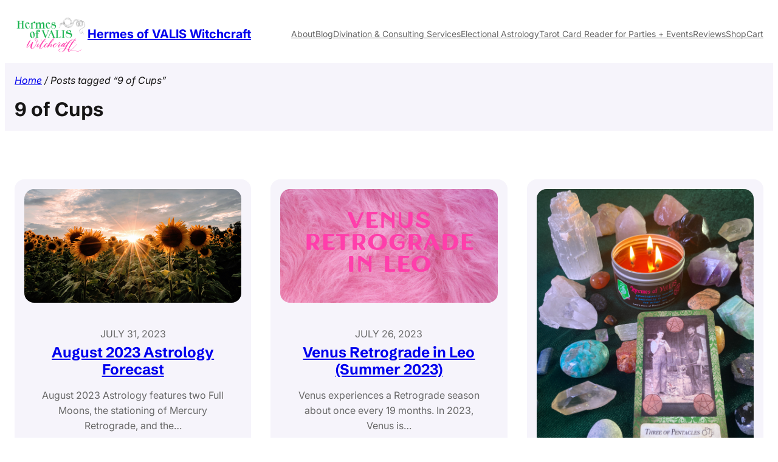

--- FILE ---
content_type: text/html; charset=UTF-8
request_url: https://www.hermesofvalis.com/tag/9-of-cups/
body_size: 22893
content:
<!DOCTYPE html>
<html lang="en-US">
<head>
	<meta charset="UTF-8" />
	<meta name="viewport" content="width=device-width, initial-scale=1" />
<meta name='robots' content='index, follow, max-image-preview:large, max-snippet:-1, max-video-preview:-1' />
<!-- Jetpack Site Verification Tags -->
<meta name="p:domain_verify" content="69f87679607f6f4d667f17aac2c2a22e" />


	<!-- This site is optimized with the Yoast SEO plugin v26.8 - https://yoast.com/product/yoast-seo-wordpress/ -->
	<link rel="canonical" href="https://www.hermesofvalis.com/tag/9-of-cups/" />
	<meta property="og:locale" content="en_US" />
	<meta property="og:type" content="article" />
	<meta property="og:title" content="9 of Cups Archives - Hermes of VALIS Witchcraft" />
	<meta property="og:url" content="https://www.hermesofvalis.com/tag/9-of-cups/" />
	<meta property="og:site_name" content="Hermes of VALIS Witchcraft" />
	<meta name="twitter:card" content="summary_large_image" />
	<script data-jetpack-boost="ignore" type="application/ld+json" class="yoast-schema-graph">{"@context":"https://schema.org","@graph":[{"@type":"CollectionPage","@id":"https://www.hermesofvalis.com/tag/9-of-cups/","url":"https://www.hermesofvalis.com/tag/9-of-cups/","name":"9 of Cups Archives - Hermes of VALIS Witchcraft","isPartOf":{"@id":"https://www.hermesofvalis.com/#website"},"primaryImageOfPage":{"@id":"https://www.hermesofvalis.com/tag/9-of-cups/#primaryimage"},"image":{"@id":"https://www.hermesofvalis.com/tag/9-of-cups/#primaryimage"},"thumbnailUrl":"https://i0.wp.com/www.hermesofvalis.com/wp-content/uploads/2021/09/mostafa-ashraf-mostafa-2n-NlDEAhtk-unsplash.jpg?fit=1824%2C1368&ssl=1","breadcrumb":{"@id":"https://www.hermesofvalis.com/tag/9-of-cups/#breadcrumb"},"inLanguage":"en-US"},{"@type":"ImageObject","inLanguage":"en-US","@id":"https://www.hermesofvalis.com/tag/9-of-cups/#primaryimage","url":"https://i0.wp.com/www.hermesofvalis.com/wp-content/uploads/2021/09/mostafa-ashraf-mostafa-2n-NlDEAhtk-unsplash.jpg?fit=1824%2C1368&ssl=1","contentUrl":"https://i0.wp.com/www.hermesofvalis.com/wp-content/uploads/2021/09/mostafa-ashraf-mostafa-2n-NlDEAhtk-unsplash.jpg?fit=1824%2C1368&ssl=1","width":1824,"height":1368,"caption":"Full Moon in Pisces"},{"@type":"BreadcrumbList","@id":"https://www.hermesofvalis.com/tag/9-of-cups/#breadcrumb","itemListElement":[{"@type":"ListItem","position":1,"name":"Home","item":"https://www.hermesofvalis.com/"},{"@type":"ListItem","position":2,"name":"9 of Cups"}]},{"@type":"WebSite","@id":"https://www.hermesofvalis.com/#website","url":"https://www.hermesofvalis.com/","name":"Hermes of VALIS Witchcraft","description":"Astrological Magick &amp; Divination","publisher":{"@id":"https://www.hermesofvalis.com/#organization"},"potentialAction":[{"@type":"SearchAction","target":{"@type":"EntryPoint","urlTemplate":"https://www.hermesofvalis.com/?s={search_term_string}"},"query-input":{"@type":"PropertyValueSpecification","valueRequired":true,"valueName":"search_term_string"}}],"inLanguage":"en-US"},{"@type":"Organization","@id":"https://www.hermesofvalis.com/#organization","name":"Hermes of VALIS Witchcraft","url":"https://www.hermesofvalis.com/","logo":{"@type":"ImageObject","inLanguage":"en-US","@id":"https://www.hermesofvalis.com/#/schema/logo/image/","url":"https://i0.wp.com/www.hermesofvalis.com/wp-content/uploads/2022/04/HorizontalLogo.png?fit=2000%2C1000&ssl=1","contentUrl":"https://i0.wp.com/www.hermesofvalis.com/wp-content/uploads/2022/04/HorizontalLogo.png?fit=2000%2C1000&ssl=1","width":2000,"height":1000,"caption":"Hermes of VALIS Witchcraft"},"image":{"@id":"https://www.hermesofvalis.com/#/schema/logo/image/"}}]}</script>
	<!-- / Yoast SEO plugin. -->


<title>9 of Cups Archives - Hermes of VALIS Witchcraft</title>
<link rel='dns-prefetch' href='//www.hermesofvalis.com' />
<link rel='dns-prefetch' href='//www.googletagmanager.com' />
<link rel='dns-prefetch' href='//stats.wp.com' />
<link rel='dns-prefetch' href='//capi-automation.s3.us-east-2.amazonaws.com' />
<link rel='preconnect' href='//i0.wp.com' />
<link rel='preconnect' href='//c0.wp.com' />
<link rel="alternate" type="application/rss+xml" title="Hermes of VALIS Witchcraft &raquo; Feed" href="https://www.hermesofvalis.com/feed/" />
<link rel="alternate" type="application/rss+xml" title="Hermes of VALIS Witchcraft &raquo; Comments Feed" href="https://www.hermesofvalis.com/comments/feed/" />
<link rel="alternate" type="application/rss+xml" title="Hermes of VALIS Witchcraft &raquo; 9 of Cups Tag Feed" href="https://www.hermesofvalis.com/tag/9-of-cups/feed/" />
		<!-- This site uses the Google Analytics by MonsterInsights plugin v9.11.1 - Using Analytics tracking - https://www.monsterinsights.com/ -->
							
			
							<!-- / Google Analytics by MonsterInsights -->
		<link rel='stylesheet' id='all-css-6a8a934ede268037dedeee63ddf9ab90' href='https://www.hermesofvalis.com/wp-content/boost-cache/static/e081e5783c.min.css' type='text/css' media='all' />
<style id='woocommerce-layout-inline-css'>

	.infinite-scroll .woocommerce-pagination {
		display: none;
	}
/*# sourceURL=woocommerce-layout-inline-css */
</style>
<link rel='stylesheet' id='only-screen-and-max-width-768px-css-c78b18cd30ab67ee7adf562c3288b920' href='https://www.hermesofvalis.com/wp-content/boost-cache/static/e87cd1b4b4.min.css' type='text/css' media='only screen and (max-width: 768px)' />
<style id='wp-img-auto-sizes-contain-inline-css'>
img:is([sizes=auto i],[sizes^="auto," i]){contain-intrinsic-size:3000px 1500px}
/*# sourceURL=wp-img-auto-sizes-contain-inline-css */
</style>
<style id='wp-block-site-logo-inline-css'>
.wp-block-site-logo{box-sizing:border-box;line-height:0}.wp-block-site-logo a{display:inline-block;line-height:0}.wp-block-site-logo.is-default-size img{height:auto;width:120px}.wp-block-site-logo img{height:auto;max-width:100%}.wp-block-site-logo a,.wp-block-site-logo img{border-radius:inherit}.wp-block-site-logo.aligncenter{margin-left:auto;margin-right:auto;text-align:center}:root :where(.wp-block-site-logo.is-style-rounded){border-radius:9999px}
/*# sourceURL=https://www.hermesofvalis.com/wp-includes/blocks/site-logo/style.min.css */
</style>
<style id='wp-block-site-title-inline-css'>
.wp-block-site-title{box-sizing:border-box}.wp-block-site-title :where(a){color:inherit;font-family:inherit;font-size:inherit;font-style:inherit;font-weight:inherit;letter-spacing:inherit;line-height:inherit;text-decoration:inherit}
/*# sourceURL=https://www.hermesofvalis.com/wp-includes/blocks/site-title/style.min.css */
</style>
<style id='wp-block-group-inline-css'>
.wp-block-group{box-sizing:border-box}:where(.wp-block-group.wp-block-group-is-layout-constrained){position:relative}
/*# sourceURL=https://www.hermesofvalis.com/wp-includes/blocks/group/style.min.css */
</style>
<style id='wp-block-navigation-link-inline-css'>
.wp-block-navigation .wp-block-navigation-item__label{overflow-wrap:break-word}.wp-block-navigation .wp-block-navigation-item__description{display:none}.link-ui-tools{outline:1px solid #f0f0f0;padding:8px}.link-ui-block-inserter{padding-top:8px}.link-ui-block-inserter__back{margin-left:8px;text-transform:uppercase}
/*# sourceURL=https://www.hermesofvalis.com/wp-includes/blocks/navigation-link/style.min.css */
</style>
<style id='wp-block-query-title-inline-css'>
.wp-block-query-title{box-sizing:border-box}
/*# sourceURL=https://www.hermesofvalis.com/wp-includes/blocks/query-title/style.min.css */
</style>
<style id='wp-block-post-featured-image-inline-css'>
.wp-block-post-featured-image{margin-left:0;margin-right:0}.wp-block-post-featured-image a{display:block;height:100%}.wp-block-post-featured-image :where(img){box-sizing:border-box;height:auto;max-width:100%;vertical-align:bottom;width:100%}.wp-block-post-featured-image.alignfull img,.wp-block-post-featured-image.alignwide img{width:100%}.wp-block-post-featured-image .wp-block-post-featured-image__overlay.has-background-dim{background-color:#000;inset:0;position:absolute}.wp-block-post-featured-image{position:relative}.wp-block-post-featured-image .wp-block-post-featured-image__overlay.has-background-gradient{background-color:initial}.wp-block-post-featured-image .wp-block-post-featured-image__overlay.has-background-dim-0{opacity:0}.wp-block-post-featured-image .wp-block-post-featured-image__overlay.has-background-dim-10{opacity:.1}.wp-block-post-featured-image .wp-block-post-featured-image__overlay.has-background-dim-20{opacity:.2}.wp-block-post-featured-image .wp-block-post-featured-image__overlay.has-background-dim-30{opacity:.3}.wp-block-post-featured-image .wp-block-post-featured-image__overlay.has-background-dim-40{opacity:.4}.wp-block-post-featured-image .wp-block-post-featured-image__overlay.has-background-dim-50{opacity:.5}.wp-block-post-featured-image .wp-block-post-featured-image__overlay.has-background-dim-60{opacity:.6}.wp-block-post-featured-image .wp-block-post-featured-image__overlay.has-background-dim-70{opacity:.7}.wp-block-post-featured-image .wp-block-post-featured-image__overlay.has-background-dim-80{opacity:.8}.wp-block-post-featured-image .wp-block-post-featured-image__overlay.has-background-dim-90{opacity:.9}.wp-block-post-featured-image .wp-block-post-featured-image__overlay.has-background-dim-100{opacity:1}.wp-block-post-featured-image:where(.alignleft,.alignright){width:100%}
/*# sourceURL=https://www.hermesofvalis.com/wp-includes/blocks/post-featured-image/style.min.css */
</style>
<style id='wp-block-post-date-inline-css'>
.wp-block-post-date{box-sizing:border-box}
/*# sourceURL=https://www.hermesofvalis.com/wp-includes/blocks/post-date/style.min.css */
</style>
<style id='wp-block-post-title-inline-css'>
.wp-block-post-title{box-sizing:border-box;word-break:break-word}.wp-block-post-title :where(a){display:inline-block;font-family:inherit;font-size:inherit;font-style:inherit;font-weight:inherit;letter-spacing:inherit;line-height:inherit;text-decoration:inherit}
/*# sourceURL=https://www.hermesofvalis.com/wp-includes/blocks/post-title/style.min.css */
</style>
<style id='wp-block-paragraph-inline-css'>
.is-small-text{font-size:.875em}.is-regular-text{font-size:1em}.is-large-text{font-size:2.25em}.is-larger-text{font-size:3em}.has-drop-cap:not(:focus):first-letter{float:left;font-size:8.4em;font-style:normal;font-weight:100;line-height:.68;margin:.05em .1em 0 0;text-transform:uppercase}body.rtl .has-drop-cap:not(:focus):first-letter{float:none;margin-left:.1em}p.has-drop-cap.has-background{overflow:hidden}:root :where(p.has-background){padding:1.25em 2.375em}:where(p.has-text-color:not(.has-link-color)) a{color:inherit}p.has-text-align-left[style*="writing-mode:vertical-lr"],p.has-text-align-right[style*="writing-mode:vertical-rl"]{rotate:180deg}
/*# sourceURL=https://www.hermesofvalis.com/wp-includes/blocks/paragraph/style.min.css */
</style>
<style id='wp-block-heading-inline-css'>
h1:where(.wp-block-heading).has-background,h2:where(.wp-block-heading).has-background,h3:where(.wp-block-heading).has-background,h4:where(.wp-block-heading).has-background,h5:where(.wp-block-heading).has-background,h6:where(.wp-block-heading).has-background{padding:1.25em 2.375em}h1.has-text-align-left[style*=writing-mode]:where([style*=vertical-lr]),h1.has-text-align-right[style*=writing-mode]:where([style*=vertical-rl]),h2.has-text-align-left[style*=writing-mode]:where([style*=vertical-lr]),h2.has-text-align-right[style*=writing-mode]:where([style*=vertical-rl]),h3.has-text-align-left[style*=writing-mode]:where([style*=vertical-lr]),h3.has-text-align-right[style*=writing-mode]:where([style*=vertical-rl]),h4.has-text-align-left[style*=writing-mode]:where([style*=vertical-lr]),h4.has-text-align-right[style*=writing-mode]:where([style*=vertical-rl]),h5.has-text-align-left[style*=writing-mode]:where([style*=vertical-lr]),h5.has-text-align-right[style*=writing-mode]:where([style*=vertical-rl]),h6.has-text-align-left[style*=writing-mode]:where([style*=vertical-lr]),h6.has-text-align-right[style*=writing-mode]:where([style*=vertical-rl]){rotate:180deg}
/*# sourceURL=https://www.hermesofvalis.com/wp-includes/blocks/heading/style.min.css */
</style>
<style id='wp-block-post-excerpt-inline-css'>
:where(.wp-block-post-excerpt){box-sizing:border-box;margin-bottom:var(--wp--style--block-gap);margin-top:var(--wp--style--block-gap)}.wp-block-post-excerpt__excerpt{margin-bottom:0;margin-top:0}.wp-block-post-excerpt__more-text{margin-bottom:0;margin-top:var(--wp--style--block-gap)}.wp-block-post-excerpt__more-link{display:inline-block}
/*# sourceURL=https://www.hermesofvalis.com/wp-includes/blocks/post-excerpt/style.min.css */
</style>
<style id='wp-block-post-template-inline-css'>
.wp-block-post-template{box-sizing:border-box;list-style:none;margin-bottom:0;margin-top:0;max-width:100%;padding:0}.wp-block-post-template.is-flex-container{display:flex;flex-direction:row;flex-wrap:wrap;gap:1.25em}.wp-block-post-template.is-flex-container>li{margin:0;width:100%}@media (min-width:600px){.wp-block-post-template.is-flex-container.is-flex-container.columns-2>li{width:calc(50% - .625em)}.wp-block-post-template.is-flex-container.is-flex-container.columns-3>li{width:calc(33.33333% - .83333em)}.wp-block-post-template.is-flex-container.is-flex-container.columns-4>li{width:calc(25% - .9375em)}.wp-block-post-template.is-flex-container.is-flex-container.columns-5>li{width:calc(20% - 1em)}.wp-block-post-template.is-flex-container.is-flex-container.columns-6>li{width:calc(16.66667% - 1.04167em)}}@media (max-width:600px){.wp-block-post-template-is-layout-grid.wp-block-post-template-is-layout-grid.wp-block-post-template-is-layout-grid.wp-block-post-template-is-layout-grid{grid-template-columns:1fr}}.wp-block-post-template-is-layout-constrained>li>.alignright,.wp-block-post-template-is-layout-flow>li>.alignright{float:right;margin-inline-end:0;margin-inline-start:2em}.wp-block-post-template-is-layout-constrained>li>.alignleft,.wp-block-post-template-is-layout-flow>li>.alignleft{float:left;margin-inline-end:2em;margin-inline-start:0}.wp-block-post-template-is-layout-constrained>li>.aligncenter,.wp-block-post-template-is-layout-flow>li>.aligncenter{margin-inline-end:auto;margin-inline-start:auto}
/*# sourceURL=https://www.hermesofvalis.com/wp-includes/blocks/post-template/style.min.css */
</style>
<style id='wp-block-query-pagination-inline-css'>
.wp-block-query-pagination.is-content-justification-space-between>.wp-block-query-pagination-next:last-of-type{margin-inline-start:auto}.wp-block-query-pagination.is-content-justification-space-between>.wp-block-query-pagination-previous:first-child{margin-inline-end:auto}.wp-block-query-pagination .wp-block-query-pagination-previous-arrow{display:inline-block;margin-right:1ch}.wp-block-query-pagination .wp-block-query-pagination-previous-arrow:not(.is-arrow-chevron){transform:scaleX(1)}.wp-block-query-pagination .wp-block-query-pagination-next-arrow{display:inline-block;margin-left:1ch}.wp-block-query-pagination .wp-block-query-pagination-next-arrow:not(.is-arrow-chevron){transform:scaleX(1)}.wp-block-query-pagination.aligncenter{justify-content:center}
/*# sourceURL=https://www.hermesofvalis.com/wp-includes/blocks/query-pagination/style.min.css */
</style>
<style id='wp-block-social-links-inline-css'>
.wp-block-social-links{background:none;box-sizing:border-box;margin-left:0;padding-left:0;padding-right:0;text-indent:0}.wp-block-social-links .wp-social-link a,.wp-block-social-links .wp-social-link a:hover{border-bottom:0;box-shadow:none;text-decoration:none}.wp-block-social-links .wp-social-link svg{height:1em;width:1em}.wp-block-social-links .wp-social-link span:not(.screen-reader-text){font-size:.65em;margin-left:.5em;margin-right:.5em}.wp-block-social-links.has-small-icon-size{font-size:16px}.wp-block-social-links,.wp-block-social-links.has-normal-icon-size{font-size:24px}.wp-block-social-links.has-large-icon-size{font-size:36px}.wp-block-social-links.has-huge-icon-size{font-size:48px}.wp-block-social-links.aligncenter{display:flex;justify-content:center}.wp-block-social-links.alignright{justify-content:flex-end}.wp-block-social-link{border-radius:9999px;display:block}@media not (prefers-reduced-motion){.wp-block-social-link{transition:transform .1s ease}}.wp-block-social-link{height:auto}.wp-block-social-link a{align-items:center;display:flex;line-height:0}.wp-block-social-link:hover{transform:scale(1.1)}.wp-block-social-links .wp-block-social-link.wp-social-link{display:inline-block;margin:0;padding:0}.wp-block-social-links .wp-block-social-link.wp-social-link .wp-block-social-link-anchor,.wp-block-social-links .wp-block-social-link.wp-social-link .wp-block-social-link-anchor svg,.wp-block-social-links .wp-block-social-link.wp-social-link .wp-block-social-link-anchor:active,.wp-block-social-links .wp-block-social-link.wp-social-link .wp-block-social-link-anchor:hover,.wp-block-social-links .wp-block-social-link.wp-social-link .wp-block-social-link-anchor:visited{color:currentColor;fill:currentColor}:where(.wp-block-social-links:not(.is-style-logos-only)) .wp-social-link{background-color:#f0f0f0;color:#444}:where(.wp-block-social-links:not(.is-style-logos-only)) .wp-social-link-amazon{background-color:#f90;color:#fff}:where(.wp-block-social-links:not(.is-style-logos-only)) .wp-social-link-bandcamp{background-color:#1ea0c3;color:#fff}:where(.wp-block-social-links:not(.is-style-logos-only)) .wp-social-link-behance{background-color:#0757fe;color:#fff}:where(.wp-block-social-links:not(.is-style-logos-only)) .wp-social-link-bluesky{background-color:#0a7aff;color:#fff}:where(.wp-block-social-links:not(.is-style-logos-only)) .wp-social-link-codepen{background-color:#1e1f26;color:#fff}:where(.wp-block-social-links:not(.is-style-logos-only)) .wp-social-link-deviantart{background-color:#02e49b;color:#fff}:where(.wp-block-social-links:not(.is-style-logos-only)) .wp-social-link-discord{background-color:#5865f2;color:#fff}:where(.wp-block-social-links:not(.is-style-logos-only)) .wp-social-link-dribbble{background-color:#e94c89;color:#fff}:where(.wp-block-social-links:not(.is-style-logos-only)) .wp-social-link-dropbox{background-color:#4280ff;color:#fff}:where(.wp-block-social-links:not(.is-style-logos-only)) .wp-social-link-etsy{background-color:#f45800;color:#fff}:where(.wp-block-social-links:not(.is-style-logos-only)) .wp-social-link-facebook{background-color:#0866ff;color:#fff}:where(.wp-block-social-links:not(.is-style-logos-only)) .wp-social-link-fivehundredpx{background-color:#000;color:#fff}:where(.wp-block-social-links:not(.is-style-logos-only)) .wp-social-link-flickr{background-color:#0461dd;color:#fff}:where(.wp-block-social-links:not(.is-style-logos-only)) .wp-social-link-foursquare{background-color:#e65678;color:#fff}:where(.wp-block-social-links:not(.is-style-logos-only)) .wp-social-link-github{background-color:#24292d;color:#fff}:where(.wp-block-social-links:not(.is-style-logos-only)) .wp-social-link-goodreads{background-color:#eceadd;color:#382110}:where(.wp-block-social-links:not(.is-style-logos-only)) .wp-social-link-google{background-color:#ea4434;color:#fff}:where(.wp-block-social-links:not(.is-style-logos-only)) .wp-social-link-gravatar{background-color:#1d4fc4;color:#fff}:where(.wp-block-social-links:not(.is-style-logos-only)) .wp-social-link-instagram{background-color:#f00075;color:#fff}:where(.wp-block-social-links:not(.is-style-logos-only)) .wp-social-link-lastfm{background-color:#e21b24;color:#fff}:where(.wp-block-social-links:not(.is-style-logos-only)) .wp-social-link-linkedin{background-color:#0d66c2;color:#fff}:where(.wp-block-social-links:not(.is-style-logos-only)) .wp-social-link-mastodon{background-color:#3288d4;color:#fff}:where(.wp-block-social-links:not(.is-style-logos-only)) .wp-social-link-medium{background-color:#000;color:#fff}:where(.wp-block-social-links:not(.is-style-logos-only)) .wp-social-link-meetup{background-color:#f6405f;color:#fff}:where(.wp-block-social-links:not(.is-style-logos-only)) .wp-social-link-patreon{background-color:#000;color:#fff}:where(.wp-block-social-links:not(.is-style-logos-only)) .wp-social-link-pinterest{background-color:#e60122;color:#fff}:where(.wp-block-social-links:not(.is-style-logos-only)) .wp-social-link-pocket{background-color:#ef4155;color:#fff}:where(.wp-block-social-links:not(.is-style-logos-only)) .wp-social-link-reddit{background-color:#ff4500;color:#fff}:where(.wp-block-social-links:not(.is-style-logos-only)) .wp-social-link-skype{background-color:#0478d7;color:#fff}:where(.wp-block-social-links:not(.is-style-logos-only)) .wp-social-link-snapchat{background-color:#fefc00;color:#fff;stroke:#000}:where(.wp-block-social-links:not(.is-style-logos-only)) .wp-social-link-soundcloud{background-color:#ff5600;color:#fff}:where(.wp-block-social-links:not(.is-style-logos-only)) .wp-social-link-spotify{background-color:#1bd760;color:#fff}:where(.wp-block-social-links:not(.is-style-logos-only)) .wp-social-link-telegram{background-color:#2aabee;color:#fff}:where(.wp-block-social-links:not(.is-style-logos-only)) .wp-social-link-threads{background-color:#000;color:#fff}:where(.wp-block-social-links:not(.is-style-logos-only)) .wp-social-link-tiktok{background-color:#000;color:#fff}:where(.wp-block-social-links:not(.is-style-logos-only)) .wp-social-link-tumblr{background-color:#011835;color:#fff}:where(.wp-block-social-links:not(.is-style-logos-only)) .wp-social-link-twitch{background-color:#6440a4;color:#fff}:where(.wp-block-social-links:not(.is-style-logos-only)) .wp-social-link-twitter{background-color:#1da1f2;color:#fff}:where(.wp-block-social-links:not(.is-style-logos-only)) .wp-social-link-vimeo{background-color:#1eb7ea;color:#fff}:where(.wp-block-social-links:not(.is-style-logos-only)) .wp-social-link-vk{background-color:#4680c2;color:#fff}:where(.wp-block-social-links:not(.is-style-logos-only)) .wp-social-link-wordpress{background-color:#3499cd;color:#fff}:where(.wp-block-social-links:not(.is-style-logos-only)) .wp-social-link-whatsapp{background-color:#25d366;color:#fff}:where(.wp-block-social-links:not(.is-style-logos-only)) .wp-social-link-x{background-color:#000;color:#fff}:where(.wp-block-social-links:not(.is-style-logos-only)) .wp-social-link-yelp{background-color:#d32422;color:#fff}:where(.wp-block-social-links:not(.is-style-logos-only)) .wp-social-link-youtube{background-color:red;color:#fff}:where(.wp-block-social-links.is-style-logos-only) .wp-social-link{background:none}:where(.wp-block-social-links.is-style-logos-only) .wp-social-link svg{height:1.25em;width:1.25em}:where(.wp-block-social-links.is-style-logos-only) .wp-social-link-amazon{color:#f90}:where(.wp-block-social-links.is-style-logos-only) .wp-social-link-bandcamp{color:#1ea0c3}:where(.wp-block-social-links.is-style-logos-only) .wp-social-link-behance{color:#0757fe}:where(.wp-block-social-links.is-style-logos-only) .wp-social-link-bluesky{color:#0a7aff}:where(.wp-block-social-links.is-style-logos-only) .wp-social-link-codepen{color:#1e1f26}:where(.wp-block-social-links.is-style-logos-only) .wp-social-link-deviantart{color:#02e49b}:where(.wp-block-social-links.is-style-logos-only) .wp-social-link-discord{color:#5865f2}:where(.wp-block-social-links.is-style-logos-only) .wp-social-link-dribbble{color:#e94c89}:where(.wp-block-social-links.is-style-logos-only) .wp-social-link-dropbox{color:#4280ff}:where(.wp-block-social-links.is-style-logos-only) .wp-social-link-etsy{color:#f45800}:where(.wp-block-social-links.is-style-logos-only) .wp-social-link-facebook{color:#0866ff}:where(.wp-block-social-links.is-style-logos-only) .wp-social-link-fivehundredpx{color:#000}:where(.wp-block-social-links.is-style-logos-only) .wp-social-link-flickr{color:#0461dd}:where(.wp-block-social-links.is-style-logos-only) .wp-social-link-foursquare{color:#e65678}:where(.wp-block-social-links.is-style-logos-only) .wp-social-link-github{color:#24292d}:where(.wp-block-social-links.is-style-logos-only) .wp-social-link-goodreads{color:#382110}:where(.wp-block-social-links.is-style-logos-only) .wp-social-link-google{color:#ea4434}:where(.wp-block-social-links.is-style-logos-only) .wp-social-link-gravatar{color:#1d4fc4}:where(.wp-block-social-links.is-style-logos-only) .wp-social-link-instagram{color:#f00075}:where(.wp-block-social-links.is-style-logos-only) .wp-social-link-lastfm{color:#e21b24}:where(.wp-block-social-links.is-style-logos-only) .wp-social-link-linkedin{color:#0d66c2}:where(.wp-block-social-links.is-style-logos-only) .wp-social-link-mastodon{color:#3288d4}:where(.wp-block-social-links.is-style-logos-only) .wp-social-link-medium{color:#000}:where(.wp-block-social-links.is-style-logos-only) .wp-social-link-meetup{color:#f6405f}:where(.wp-block-social-links.is-style-logos-only) .wp-social-link-patreon{color:#000}:where(.wp-block-social-links.is-style-logos-only) .wp-social-link-pinterest{color:#e60122}:where(.wp-block-social-links.is-style-logos-only) .wp-social-link-pocket{color:#ef4155}:where(.wp-block-social-links.is-style-logos-only) .wp-social-link-reddit{color:#ff4500}:where(.wp-block-social-links.is-style-logos-only) .wp-social-link-skype{color:#0478d7}:where(.wp-block-social-links.is-style-logos-only) .wp-social-link-snapchat{color:#fff;stroke:#000}:where(.wp-block-social-links.is-style-logos-only) .wp-social-link-soundcloud{color:#ff5600}:where(.wp-block-social-links.is-style-logos-only) .wp-social-link-spotify{color:#1bd760}:where(.wp-block-social-links.is-style-logos-only) .wp-social-link-telegram{color:#2aabee}:where(.wp-block-social-links.is-style-logos-only) .wp-social-link-threads{color:#000}:where(.wp-block-social-links.is-style-logos-only) .wp-social-link-tiktok{color:#000}:where(.wp-block-social-links.is-style-logos-only) .wp-social-link-tumblr{color:#011835}:where(.wp-block-social-links.is-style-logos-only) .wp-social-link-twitch{color:#6440a4}:where(.wp-block-social-links.is-style-logos-only) .wp-social-link-twitter{color:#1da1f2}:where(.wp-block-social-links.is-style-logos-only) .wp-social-link-vimeo{color:#1eb7ea}:where(.wp-block-social-links.is-style-logos-only) .wp-social-link-vk{color:#4680c2}:where(.wp-block-social-links.is-style-logos-only) .wp-social-link-whatsapp{color:#25d366}:where(.wp-block-social-links.is-style-logos-only) .wp-social-link-wordpress{color:#3499cd}:where(.wp-block-social-links.is-style-logos-only) .wp-social-link-x{color:#000}:where(.wp-block-social-links.is-style-logos-only) .wp-social-link-yelp{color:#d32422}:where(.wp-block-social-links.is-style-logos-only) .wp-social-link-youtube{color:red}.wp-block-social-links.is-style-pill-shape .wp-social-link{width:auto}:root :where(.wp-block-social-links .wp-social-link a){padding:.25em}:root :where(.wp-block-social-links.is-style-logos-only .wp-social-link a){padding:0}:root :where(.wp-block-social-links.is-style-pill-shape .wp-social-link a){padding-left:.6666666667em;padding-right:.6666666667em}.wp-block-social-links:not(.has-icon-color):not(.has-icon-background-color) .wp-social-link-snapchat .wp-block-social-link-label{color:#000}
/*# sourceURL=https://www.hermesofvalis.com/wp-includes/blocks/social-links/style.min.css */
</style>
<style id='wp-block-columns-inline-css'>
.wp-block-columns{box-sizing:border-box;display:flex;flex-wrap:wrap!important}@media (min-width:782px){.wp-block-columns{flex-wrap:nowrap!important}}.wp-block-columns{align-items:normal!important}.wp-block-columns.are-vertically-aligned-top{align-items:flex-start}.wp-block-columns.are-vertically-aligned-center{align-items:center}.wp-block-columns.are-vertically-aligned-bottom{align-items:flex-end}@media (max-width:781px){.wp-block-columns:not(.is-not-stacked-on-mobile)>.wp-block-column{flex-basis:100%!important}}@media (min-width:782px){.wp-block-columns:not(.is-not-stacked-on-mobile)>.wp-block-column{flex-basis:0;flex-grow:1}.wp-block-columns:not(.is-not-stacked-on-mobile)>.wp-block-column[style*=flex-basis]{flex-grow:0}}.wp-block-columns.is-not-stacked-on-mobile{flex-wrap:nowrap!important}.wp-block-columns.is-not-stacked-on-mobile>.wp-block-column{flex-basis:0;flex-grow:1}.wp-block-columns.is-not-stacked-on-mobile>.wp-block-column[style*=flex-basis]{flex-grow:0}:where(.wp-block-columns){margin-bottom:1.75em}:where(.wp-block-columns.has-background){padding:1.25em 2.375em}.wp-block-column{flex-grow:1;min-width:0;overflow-wrap:break-word;word-break:break-word}.wp-block-column.is-vertically-aligned-top{align-self:flex-start}.wp-block-column.is-vertically-aligned-center{align-self:center}.wp-block-column.is-vertically-aligned-bottom{align-self:flex-end}.wp-block-column.is-vertically-aligned-stretch{align-self:stretch}.wp-block-column.is-vertically-aligned-bottom,.wp-block-column.is-vertically-aligned-center,.wp-block-column.is-vertically-aligned-top{width:100%}
/*# sourceURL=https://www.hermesofvalis.com/wp-includes/blocks/columns/style.min.css */
</style>
<style id='wp-emoji-styles-inline-css'>

	img.wp-smiley, img.emoji {
		display: inline !important;
		border: none !important;
		box-shadow: none !important;
		height: 1em !important;
		width: 1em !important;
		margin: 0 0.07em !important;
		vertical-align: -0.1em !important;
		background: none !important;
		padding: 0 !important;
	}
/*# sourceURL=wp-emoji-styles-inline-css */
</style>
<style id='wp-block-library-inline-css'>
:root{--wp-block-synced-color:#7a00df;--wp-block-synced-color--rgb:122,0,223;--wp-bound-block-color:var(--wp-block-synced-color);--wp-editor-canvas-background:#ddd;--wp-admin-theme-color:#007cba;--wp-admin-theme-color--rgb:0,124,186;--wp-admin-theme-color-darker-10:#006ba1;--wp-admin-theme-color-darker-10--rgb:0,107,160.5;--wp-admin-theme-color-darker-20:#005a87;--wp-admin-theme-color-darker-20--rgb:0,90,135;--wp-admin-border-width-focus:2px}@media (min-resolution:192dpi){:root{--wp-admin-border-width-focus:1.5px}}.wp-element-button{cursor:pointer}:root .has-very-light-gray-background-color{background-color:#eee}:root .has-very-dark-gray-background-color{background-color:#313131}:root .has-very-light-gray-color{color:#eee}:root .has-very-dark-gray-color{color:#313131}:root .has-vivid-green-cyan-to-vivid-cyan-blue-gradient-background{background:linear-gradient(135deg,#00d084,#0693e3)}:root .has-purple-crush-gradient-background{background:linear-gradient(135deg,#34e2e4,#4721fb 50%,#ab1dfe)}:root .has-hazy-dawn-gradient-background{background:linear-gradient(135deg,#faaca8,#dad0ec)}:root .has-subdued-olive-gradient-background{background:linear-gradient(135deg,#fafae1,#67a671)}:root .has-atomic-cream-gradient-background{background:linear-gradient(135deg,#fdd79a,#004a59)}:root .has-nightshade-gradient-background{background:linear-gradient(135deg,#330968,#31cdcf)}:root .has-midnight-gradient-background{background:linear-gradient(135deg,#020381,#2874fc)}:root{--wp--preset--font-size--normal:16px;--wp--preset--font-size--huge:42px}.has-regular-font-size{font-size:1em}.has-larger-font-size{font-size:2.625em}.has-normal-font-size{font-size:var(--wp--preset--font-size--normal)}.has-huge-font-size{font-size:var(--wp--preset--font-size--huge)}.has-text-align-center{text-align:center}.has-text-align-left{text-align:left}.has-text-align-right{text-align:right}.has-fit-text{white-space:nowrap!important}#end-resizable-editor-section{display:none}.aligncenter{clear:both}.items-justified-left{justify-content:flex-start}.items-justified-center{justify-content:center}.items-justified-right{justify-content:flex-end}.items-justified-space-between{justify-content:space-between}.screen-reader-text{border:0;clip-path:inset(50%);height:1px;margin:-1px;overflow:hidden;padding:0;position:absolute;width:1px;word-wrap:normal!important}.screen-reader-text:focus{background-color:#ddd;clip-path:none;color:#444;display:block;font-size:1em;height:auto;left:5px;line-height:normal;padding:15px 23px 14px;text-decoration:none;top:5px;width:auto;z-index:100000}html :where(.has-border-color){border-style:solid}html :where([style*=border-top-color]){border-top-style:solid}html :where([style*=border-right-color]){border-right-style:solid}html :where([style*=border-bottom-color]){border-bottom-style:solid}html :where([style*=border-left-color]){border-left-style:solid}html :where([style*=border-width]){border-style:solid}html :where([style*=border-top-width]){border-top-style:solid}html :where([style*=border-right-width]){border-right-style:solid}html :where([style*=border-bottom-width]){border-bottom-style:solid}html :where([style*=border-left-width]){border-left-style:solid}html :where(img[class*=wp-image-]){height:auto;max-width:100%}:where(figure){margin:0 0 1em}html :where(.is-position-sticky){--wp-admin--admin-bar--position-offset:var(--wp-admin--admin-bar--height,0px)}@media screen and (max-width:600px){html :where(.is-position-sticky){--wp-admin--admin-bar--position-offset:0px}}
.is-style-glowzy-breadcrumbs-style-1 .woocommerce-breadcrumb {
											text-align: center;
										}
.is-style-glowzy-breadcrumbs-style-2 .woocommerce-breadcrumb {
											text-align: right;
										}
/*# sourceURL=wp-block-library-inline-css */
</style>
<style id='global-styles-inline-css'>
:root{--wp--preset--aspect-ratio--square: 1;--wp--preset--aspect-ratio--4-3: 4/3;--wp--preset--aspect-ratio--3-4: 3/4;--wp--preset--aspect-ratio--3-2: 3/2;--wp--preset--aspect-ratio--2-3: 2/3;--wp--preset--aspect-ratio--16-9: 16/9;--wp--preset--aspect-ratio--9-16: 9/16;--wp--preset--color--black: #000000;--wp--preset--color--cyan-bluish-gray: #abb8c3;--wp--preset--color--white: #ffffff;--wp--preset--color--pale-pink: #f78da7;--wp--preset--color--vivid-red: #cf2e2e;--wp--preset--color--luminous-vivid-orange: #ff6900;--wp--preset--color--luminous-vivid-amber: #fcb900;--wp--preset--color--light-green-cyan: #7bdcb5;--wp--preset--color--vivid-green-cyan: #00d084;--wp--preset--color--pale-cyan-blue: #8ed1fc;--wp--preset--color--vivid-cyan-blue: #0693e3;--wp--preset--color--vivid-purple: #9b51e0;--wp--preset--color--primary-500: #161515;--wp--preset--color--gray-1000: #161515;--wp--preset--color--gray-900: #686868;--wp--preset--color--gray-800: #999999;--wp--preset--color--gray-500: #D6D6D6;--wp--preset--color--gray-200: #F5F5F5;--wp--preset--color--gray-100: #FFFFFF;--wp--preset--color--alert-warning-500: #5eda69;--wp--preset--color--alert-warning-100: #ff93cb;--wp--preset--color--alert-error-500: #df1979;--wp--preset--color--alert-error-100: #ff86b8;--wp--preset--color--alert-info-500: #53bbfb;--wp--preset--color--alert-info-100: #DBE9FF;--wp--preset--color--alert-success-500: #198754;--wp--preset--color--alert-success-100: #E3FFF2;--wp--preset--color--lavender-purple-500: #BDAFE2;--wp--preset--color--lavender-purple-100: #F6F4FB;--wp--preset--color--custom-color-1: #000;--wp--preset--gradient--vivid-cyan-blue-to-vivid-purple: linear-gradient(135deg,rgb(6,147,227) 0%,rgb(155,81,224) 100%);--wp--preset--gradient--light-green-cyan-to-vivid-green-cyan: linear-gradient(135deg,rgb(122,220,180) 0%,rgb(0,208,130) 100%);--wp--preset--gradient--luminous-vivid-amber-to-luminous-vivid-orange: linear-gradient(135deg,rgb(252,185,0) 0%,rgb(255,105,0) 100%);--wp--preset--gradient--luminous-vivid-orange-to-vivid-red: linear-gradient(135deg,rgb(255,105,0) 0%,rgb(207,46,46) 100%);--wp--preset--gradient--very-light-gray-to-cyan-bluish-gray: linear-gradient(135deg,rgb(238,238,238) 0%,rgb(169,184,195) 100%);--wp--preset--gradient--cool-to-warm-spectrum: linear-gradient(135deg,rgb(74,234,220) 0%,rgb(151,120,209) 20%,rgb(207,42,186) 40%,rgb(238,44,130) 60%,rgb(251,105,98) 80%,rgb(254,248,76) 100%);--wp--preset--gradient--blush-light-purple: linear-gradient(135deg,rgb(255,206,236) 0%,rgb(152,150,240) 100%);--wp--preset--gradient--blush-bordeaux: linear-gradient(135deg,rgb(254,205,165) 0%,rgb(254,45,45) 50%,rgb(107,0,62) 100%);--wp--preset--gradient--luminous-dusk: linear-gradient(135deg,rgb(255,203,112) 0%,rgb(199,81,192) 50%,rgb(65,88,208) 100%);--wp--preset--gradient--pale-ocean: linear-gradient(135deg,rgb(255,245,203) 0%,rgb(182,227,212) 50%,rgb(51,167,181) 100%);--wp--preset--gradient--electric-grass: linear-gradient(135deg,rgb(202,248,128) 0%,rgb(113,206,126) 100%);--wp--preset--gradient--midnight: linear-gradient(135deg,rgb(2,3,129) 0%,rgb(40,116,252) 100%);--wp--preset--font-size--small: 20px;--wp--preset--font-size--medium: 24px;--wp--preset--font-size--large: clamp(26px, 1.625rem + ((1vw - 3.2px) * 0.208), 28px);--wp--preset--font-size--x-large: clamp(28px, 1.75rem + ((1vw - 3.2px) * 0.417), 32px);--wp--preset--font-size--xxxx-small: 12px;--wp--preset--font-size--xxx-small: 14px;--wp--preset--font-size--xx-small: 16px;--wp--preset--font-size--x-small: 18px;--wp--preset--font-size--xx-large: clamp(36px, 2.25rem + ((1vw - 3.2px) * 0.417), 40px);--wp--preset--font-size--xxx-large: clamp(38px, 2.375rem + ((1vw - 3.2px) * 1.042), 48px);--wp--preset--font-size--xxxx-large: clamp(40px, 2.5rem + ((1vw - 3.2px) * 1.25), 52px);--wp--preset--font-size--xxxxx-large: clamp(48px, 3rem + ((1vw - 3.2px) * 1.667), 64px);--wp--preset--font-family--schibsted-grotesk: "schibsted-grotesk", sans-serif;--wp--preset--font-family--space-grotesk: "space-grotesk", serif;--wp--preset--font-family--inter: "inter", sans-serif;--wp--preset--font-family--inter-tight: "inter-tight", sans-serif;--wp--preset--font-family--archivo: "archivo", sans-serif;--wp--preset--font-family--josefin-sans: "josefin-sans", sans-serif;--wp--preset--font-family--josefin-slab: "josefin-slab", serif;--wp--preset--font-family--playfair-display: "playfair-display", serif;--wp--preset--spacing--20: 20px;--wp--preset--spacing--30: 0.67rem;--wp--preset--spacing--40: 40px;--wp--preset--spacing--50: 1.5rem;--wp--preset--spacing--60: 60px;--wp--preset--spacing--70: 3.38rem;--wp--preset--spacing--80: 80px;--wp--preset--spacing--2: 2px;--wp--preset--spacing--4: 4px;--wp--preset--spacing--8: 8px;--wp--preset--spacing--12: 12px;--wp--preset--spacing--16: 16px;--wp--preset--spacing--24: 24px;--wp--preset--spacing--28: 28px;--wp--preset--spacing--32: 32px;--wp--preset--spacing--120: 120px;--wp--preset--shadow--natural: 6px 6px 9px rgba(0, 0, 0, 0.2);--wp--preset--shadow--deep: 12px 12px 50px rgba(0, 0, 0, 0.4);--wp--preset--shadow--sharp: 6px 6px 0px rgba(0, 0, 0, 0.2);--wp--preset--shadow--outlined: 6px 6px 0px -3px rgb(255, 255, 255), 6px 6px rgb(0, 0, 0);--wp--preset--shadow--crisp: 6px 6px 0px rgb(0, 0, 0);}:root { --wp--style--global--content-size: 768px;--wp--style--global--wide-size: 1280px; }:where(body) { margin: 0; }.wp-site-blocks { padding-top: var(--wp--style--root--padding-top); padding-bottom: var(--wp--style--root--padding-bottom); }.has-global-padding { padding-right: var(--wp--style--root--padding-right); padding-left: var(--wp--style--root--padding-left); }.has-global-padding > .alignfull { margin-right: calc(var(--wp--style--root--padding-right) * -1); margin-left: calc(var(--wp--style--root--padding-left) * -1); }.has-global-padding :where(:not(.alignfull.is-layout-flow) > .has-global-padding:not(.wp-block-block, .alignfull)) { padding-right: 0; padding-left: 0; }.has-global-padding :where(:not(.alignfull.is-layout-flow) > .has-global-padding:not(.wp-block-block, .alignfull)) > .alignfull { margin-left: 0; margin-right: 0; }.wp-site-blocks > .alignleft { float: left; margin-right: 2em; }.wp-site-blocks > .alignright { float: right; margin-left: 2em; }.wp-site-blocks > .aligncenter { justify-content: center; margin-left: auto; margin-right: auto; }:where(.wp-site-blocks) > * { margin-block-start: var(--wp--preset--spacing--24); margin-block-end: 0; }:where(.wp-site-blocks) > :first-child { margin-block-start: 0; }:where(.wp-site-blocks) > :last-child { margin-block-end: 0; }:root { --wp--style--block-gap: var(--wp--preset--spacing--24); }:root :where(.is-layout-flow) > :first-child{margin-block-start: 0;}:root :where(.is-layout-flow) > :last-child{margin-block-end: 0;}:root :where(.is-layout-flow) > *{margin-block-start: var(--wp--preset--spacing--24);margin-block-end: 0;}:root :where(.is-layout-constrained) > :first-child{margin-block-start: 0;}:root :where(.is-layout-constrained) > :last-child{margin-block-end: 0;}:root :where(.is-layout-constrained) > *{margin-block-start: var(--wp--preset--spacing--24);margin-block-end: 0;}:root :where(.is-layout-flex){gap: var(--wp--preset--spacing--24);}:root :where(.is-layout-grid){gap: var(--wp--preset--spacing--24);}.is-layout-flow > .alignleft{float: left;margin-inline-start: 0;margin-inline-end: 2em;}.is-layout-flow > .alignright{float: right;margin-inline-start: 2em;margin-inline-end: 0;}.is-layout-flow > .aligncenter{margin-left: auto !important;margin-right: auto !important;}.is-layout-constrained > .alignleft{float: left;margin-inline-start: 0;margin-inline-end: 2em;}.is-layout-constrained > .alignright{float: right;margin-inline-start: 2em;margin-inline-end: 0;}.is-layout-constrained > .aligncenter{margin-left: auto !important;margin-right: auto !important;}.is-layout-constrained > :where(:not(.alignleft):not(.alignright):not(.alignfull)){max-width: var(--wp--style--global--content-size);margin-left: auto !important;margin-right: auto !important;}.is-layout-constrained > .alignwide{max-width: var(--wp--style--global--wide-size);}body .is-layout-flex{display: flex;}.is-layout-flex{flex-wrap: wrap;align-items: center;}.is-layout-flex > :is(*, div){margin: 0;}body .is-layout-grid{display: grid;}.is-layout-grid > :is(*, div){margin: 0;}body{color: var(--wp--preset--color--gray-900);font-family: var(--wp--preset--font-family--inter);font-size: var(--wp--preset--font-size--xx-small);font-style: normal;font-weight: 400;line-height: 1.6;--wp--style--root--padding-top: 0px;--wp--style--root--padding-right: var(--wp--preset--spacing--16);--wp--style--root--padding-bottom: 0px;--wp--style--root--padding-left: var(--wp--preset--spacing--16);}a:where(:not(.wp-element-button)){color: var(--wp--preset--color--primary-500);text-decoration: underline;}:root :where(a:where(:not(.wp-element-button)):hover){text-decoration: none;}h1, h2, h3, h4, h5, h6{color: var(--wp--preset--color--gray-1000);font-family: var(--wp--preset--font-family--schibsted-grotesk);font-style: normal;font-weight: 700;line-height: 1.2;margin-top: var(--wp--preset--spacing--24);margin-bottom: 0;}h1{font-size: var(--wp--preset--font-size--xxxx-large);}h2{font-size: var(--wp--preset--font-size--xxx-large);}h3{font-size: var(--wp--preset--font-size--x-large);}h4{font-size: var(--wp--preset--font-size--medium);}h5{font-size: var(--wp--preset--font-size--x-small);}h6{font-size: var(--wp--preset--font-size--xx-small);}:root :where(.wp-element-button, .wp-block-button__link){background-color: var(--wp--preset--color--primary-500);border-radius: var(--wp--preset--spacing--16);border-width: 0;color: var(--wp--preset--color--gray-100);font-family: inherit;font-size: var(--wp--preset--font-size--x-small);font-style: inherit;font-weight: 500;letter-spacing: inherit;line-height: inherit;padding-top: var(--wp--preset--spacing--12);padding-right: var(--wp--preset--spacing--24);padding-bottom: var(--wp--preset--spacing--12);padding-left: var(--wp--preset--spacing--24);text-decoration: none;text-transform: inherit;}:root :where(.wp-element-caption, .wp-block-audio figcaption, .wp-block-embed figcaption, .wp-block-gallery figcaption, .wp-block-image figcaption, .wp-block-table figcaption, .wp-block-video figcaption){color: var(--wp--preset--color--gray-800);font-size: var(--wp--preset--font-size--xxx-small);}.has-black-color{color: var(--wp--preset--color--black) !important;}.has-cyan-bluish-gray-color{color: var(--wp--preset--color--cyan-bluish-gray) !important;}.has-white-color{color: var(--wp--preset--color--white) !important;}.has-pale-pink-color{color: var(--wp--preset--color--pale-pink) !important;}.has-vivid-red-color{color: var(--wp--preset--color--vivid-red) !important;}.has-luminous-vivid-orange-color{color: var(--wp--preset--color--luminous-vivid-orange) !important;}.has-luminous-vivid-amber-color{color: var(--wp--preset--color--luminous-vivid-amber) !important;}.has-light-green-cyan-color{color: var(--wp--preset--color--light-green-cyan) !important;}.has-vivid-green-cyan-color{color: var(--wp--preset--color--vivid-green-cyan) !important;}.has-pale-cyan-blue-color{color: var(--wp--preset--color--pale-cyan-blue) !important;}.has-vivid-cyan-blue-color{color: var(--wp--preset--color--vivid-cyan-blue) !important;}.has-vivid-purple-color{color: var(--wp--preset--color--vivid-purple) !important;}.has-primary-500-color{color: var(--wp--preset--color--primary-500) !important;}.has-gray-1000-color{color: var(--wp--preset--color--gray-1000) !important;}.has-gray-900-color{color: var(--wp--preset--color--gray-900) !important;}.has-gray-800-color{color: var(--wp--preset--color--gray-800) !important;}.has-gray-500-color{color: var(--wp--preset--color--gray-500) !important;}.has-gray-200-color{color: var(--wp--preset--color--gray-200) !important;}.has-gray-100-color{color: var(--wp--preset--color--gray-100) !important;}.has-alert-warning-500-color{color: var(--wp--preset--color--alert-warning-500) !important;}.has-alert-warning-100-color{color: var(--wp--preset--color--alert-warning-100) !important;}.has-alert-error-500-color{color: var(--wp--preset--color--alert-error-500) !important;}.has-alert-error-100-color{color: var(--wp--preset--color--alert-error-100) !important;}.has-alert-info-500-color{color: var(--wp--preset--color--alert-info-500) !important;}.has-alert-info-100-color{color: var(--wp--preset--color--alert-info-100) !important;}.has-alert-success-500-color{color: var(--wp--preset--color--alert-success-500) !important;}.has-alert-success-100-color{color: var(--wp--preset--color--alert-success-100) !important;}.has-lavender-purple-500-color{color: var(--wp--preset--color--lavender-purple-500) !important;}.has-lavender-purple-100-color{color: var(--wp--preset--color--lavender-purple-100) !important;}.has-custom-color-1-color{color: var(--wp--preset--color--custom-color-1) !important;}.has-black-background-color{background-color: var(--wp--preset--color--black) !important;}.has-cyan-bluish-gray-background-color{background-color: var(--wp--preset--color--cyan-bluish-gray) !important;}.has-white-background-color{background-color: var(--wp--preset--color--white) !important;}.has-pale-pink-background-color{background-color: var(--wp--preset--color--pale-pink) !important;}.has-vivid-red-background-color{background-color: var(--wp--preset--color--vivid-red) !important;}.has-luminous-vivid-orange-background-color{background-color: var(--wp--preset--color--luminous-vivid-orange) !important;}.has-luminous-vivid-amber-background-color{background-color: var(--wp--preset--color--luminous-vivid-amber) !important;}.has-light-green-cyan-background-color{background-color: var(--wp--preset--color--light-green-cyan) !important;}.has-vivid-green-cyan-background-color{background-color: var(--wp--preset--color--vivid-green-cyan) !important;}.has-pale-cyan-blue-background-color{background-color: var(--wp--preset--color--pale-cyan-blue) !important;}.has-vivid-cyan-blue-background-color{background-color: var(--wp--preset--color--vivid-cyan-blue) !important;}.has-vivid-purple-background-color{background-color: var(--wp--preset--color--vivid-purple) !important;}.has-primary-500-background-color{background-color: var(--wp--preset--color--primary-500) !important;}.has-gray-1000-background-color{background-color: var(--wp--preset--color--gray-1000) !important;}.has-gray-900-background-color{background-color: var(--wp--preset--color--gray-900) !important;}.has-gray-800-background-color{background-color: var(--wp--preset--color--gray-800) !important;}.has-gray-500-background-color{background-color: var(--wp--preset--color--gray-500) !important;}.has-gray-200-background-color{background-color: var(--wp--preset--color--gray-200) !important;}.has-gray-100-background-color{background-color: var(--wp--preset--color--gray-100) !important;}.has-alert-warning-500-background-color{background-color: var(--wp--preset--color--alert-warning-500) !important;}.has-alert-warning-100-background-color{background-color: var(--wp--preset--color--alert-warning-100) !important;}.has-alert-error-500-background-color{background-color: var(--wp--preset--color--alert-error-500) !important;}.has-alert-error-100-background-color{background-color: var(--wp--preset--color--alert-error-100) !important;}.has-alert-info-500-background-color{background-color: var(--wp--preset--color--alert-info-500) !important;}.has-alert-info-100-background-color{background-color: var(--wp--preset--color--alert-info-100) !important;}.has-alert-success-500-background-color{background-color: var(--wp--preset--color--alert-success-500) !important;}.has-alert-success-100-background-color{background-color: var(--wp--preset--color--alert-success-100) !important;}.has-lavender-purple-500-background-color{background-color: var(--wp--preset--color--lavender-purple-500) !important;}.has-lavender-purple-100-background-color{background-color: var(--wp--preset--color--lavender-purple-100) !important;}.has-custom-color-1-background-color{background-color: var(--wp--preset--color--custom-color-1) !important;}.has-black-border-color{border-color: var(--wp--preset--color--black) !important;}.has-cyan-bluish-gray-border-color{border-color: var(--wp--preset--color--cyan-bluish-gray) !important;}.has-white-border-color{border-color: var(--wp--preset--color--white) !important;}.has-pale-pink-border-color{border-color: var(--wp--preset--color--pale-pink) !important;}.has-vivid-red-border-color{border-color: var(--wp--preset--color--vivid-red) !important;}.has-luminous-vivid-orange-border-color{border-color: var(--wp--preset--color--luminous-vivid-orange) !important;}.has-luminous-vivid-amber-border-color{border-color: var(--wp--preset--color--luminous-vivid-amber) !important;}.has-light-green-cyan-border-color{border-color: var(--wp--preset--color--light-green-cyan) !important;}.has-vivid-green-cyan-border-color{border-color: var(--wp--preset--color--vivid-green-cyan) !important;}.has-pale-cyan-blue-border-color{border-color: var(--wp--preset--color--pale-cyan-blue) !important;}.has-vivid-cyan-blue-border-color{border-color: var(--wp--preset--color--vivid-cyan-blue) !important;}.has-vivid-purple-border-color{border-color: var(--wp--preset--color--vivid-purple) !important;}.has-primary-500-border-color{border-color: var(--wp--preset--color--primary-500) !important;}.has-gray-1000-border-color{border-color: var(--wp--preset--color--gray-1000) !important;}.has-gray-900-border-color{border-color: var(--wp--preset--color--gray-900) !important;}.has-gray-800-border-color{border-color: var(--wp--preset--color--gray-800) !important;}.has-gray-500-border-color{border-color: var(--wp--preset--color--gray-500) !important;}.has-gray-200-border-color{border-color: var(--wp--preset--color--gray-200) !important;}.has-gray-100-border-color{border-color: var(--wp--preset--color--gray-100) !important;}.has-alert-warning-500-border-color{border-color: var(--wp--preset--color--alert-warning-500) !important;}.has-alert-warning-100-border-color{border-color: var(--wp--preset--color--alert-warning-100) !important;}.has-alert-error-500-border-color{border-color: var(--wp--preset--color--alert-error-500) !important;}.has-alert-error-100-border-color{border-color: var(--wp--preset--color--alert-error-100) !important;}.has-alert-info-500-border-color{border-color: var(--wp--preset--color--alert-info-500) !important;}.has-alert-info-100-border-color{border-color: var(--wp--preset--color--alert-info-100) !important;}.has-alert-success-500-border-color{border-color: var(--wp--preset--color--alert-success-500) !important;}.has-alert-success-100-border-color{border-color: var(--wp--preset--color--alert-success-100) !important;}.has-lavender-purple-500-border-color{border-color: var(--wp--preset--color--lavender-purple-500) !important;}.has-lavender-purple-100-border-color{border-color: var(--wp--preset--color--lavender-purple-100) !important;}.has-custom-color-1-border-color{border-color: var(--wp--preset--color--custom-color-1) !important;}.has-vivid-cyan-blue-to-vivid-purple-gradient-background{background: var(--wp--preset--gradient--vivid-cyan-blue-to-vivid-purple) !important;}.has-light-green-cyan-to-vivid-green-cyan-gradient-background{background: var(--wp--preset--gradient--light-green-cyan-to-vivid-green-cyan) !important;}.has-luminous-vivid-amber-to-luminous-vivid-orange-gradient-background{background: var(--wp--preset--gradient--luminous-vivid-amber-to-luminous-vivid-orange) !important;}.has-luminous-vivid-orange-to-vivid-red-gradient-background{background: var(--wp--preset--gradient--luminous-vivid-orange-to-vivid-red) !important;}.has-very-light-gray-to-cyan-bluish-gray-gradient-background{background: var(--wp--preset--gradient--very-light-gray-to-cyan-bluish-gray) !important;}.has-cool-to-warm-spectrum-gradient-background{background: var(--wp--preset--gradient--cool-to-warm-spectrum) !important;}.has-blush-light-purple-gradient-background{background: var(--wp--preset--gradient--blush-light-purple) !important;}.has-blush-bordeaux-gradient-background{background: var(--wp--preset--gradient--blush-bordeaux) !important;}.has-luminous-dusk-gradient-background{background: var(--wp--preset--gradient--luminous-dusk) !important;}.has-pale-ocean-gradient-background{background: var(--wp--preset--gradient--pale-ocean) !important;}.has-electric-grass-gradient-background{background: var(--wp--preset--gradient--electric-grass) !important;}.has-midnight-gradient-background{background: var(--wp--preset--gradient--midnight) !important;}.has-small-font-size{font-size: var(--wp--preset--font-size--small) !important;}.has-medium-font-size{font-size: var(--wp--preset--font-size--medium) !important;}.has-large-font-size{font-size: var(--wp--preset--font-size--large) !important;}.has-x-large-font-size{font-size: var(--wp--preset--font-size--x-large) !important;}.has-xxxx-small-font-size{font-size: var(--wp--preset--font-size--xxxx-small) !important;}.has-xxx-small-font-size{font-size: var(--wp--preset--font-size--xxx-small) !important;}.has-xx-small-font-size{font-size: var(--wp--preset--font-size--xx-small) !important;}.has-x-small-font-size{font-size: var(--wp--preset--font-size--x-small) !important;}.has-xx-large-font-size{font-size: var(--wp--preset--font-size--xx-large) !important;}.has-xxx-large-font-size{font-size: var(--wp--preset--font-size--xxx-large) !important;}.has-xxxx-large-font-size{font-size: var(--wp--preset--font-size--xxxx-large) !important;}.has-xxxxx-large-font-size{font-size: var(--wp--preset--font-size--xxxxx-large) !important;}.has-schibsted-grotesk-font-family{font-family: var(--wp--preset--font-family--schibsted-grotesk) !important;}.has-space-grotesk-font-family{font-family: var(--wp--preset--font-family--space-grotesk) !important;}.has-inter-font-family{font-family: var(--wp--preset--font-family--inter) !important;}.has-inter-tight-font-family{font-family: var(--wp--preset--font-family--inter-tight) !important;}.has-archivo-font-family{font-family: var(--wp--preset--font-family--archivo) !important;}.has-josefin-sans-font-family{font-family: var(--wp--preset--font-family--josefin-sans) !important;}.has-josefin-slab-font-family{font-family: var(--wp--preset--font-family--josefin-slab) !important;}.has-playfair-display-font-family{font-family: var(--wp--preset--font-family--playfair-display) !important;}
:root :where(.wp-block-heading){margin-top: var(--wp--preset--spacing--24);margin-bottom: 0;}
:root :where(.wp-block-navigation .current-menu-item .wp-block-navigation-item__content){color: var(--wp--preset--color--primary-500);}
:root :where(p){margin-top: var(--wp--preset--spacing--24);margin-bottom: 0px;}
:root :where(.wp-block-post-title a:where(:not(.wp-element-button))){text-decoration: none;}
:root :where(.wp-block-post-title a:where(:not(.wp-element-button)):hover){text-decoration: underline;}
:root :where(.wp-block-site-title a:where(:not(.wp-element-button))){text-decoration: none;}
:root :where(.wp-block-site-title a:where(:not(.wp-element-button)):hover){text-decoration: underline;}
/*# sourceURL=global-styles-inline-css */
</style>
<style id='core-block-supports-inline-css'>
.wp-container-core-group-is-layout-fbfe1e38{flex-wrap:nowrap;gap:var(--wp--preset--spacing--8);justify-content:flex-start;}.wp-container-core-group-is-layout-6c531013{flex-wrap:nowrap;}.wp-container-core-group-is-layout-fe0eb4a0{justify-content:space-between;}.wp-container-core-group-is-layout-19e250f3 > *{margin-block-start:0;margin-block-end:0;}.wp-container-core-group-is-layout-19e250f3 > * + *{margin-block-start:0;margin-block-end:0;}.wp-elements-a5736145141d5aa7b604f2c56dfebfb2 a:where(:not(.wp-element-button)){color:var(--wp--preset--color--gray-900);}.wp-container-core-group-is-layout-8eb51ad9 > *{margin-block-start:0;margin-block-end:0;}.wp-container-core-group-is-layout-8eb51ad9 > * + *{margin-block-start:var(--wp--preset--spacing--16);margin-block-end:0;}.wp-container-content-9cfa9a5a{flex-grow:1;}.wp-container-core-group-is-layout-50706169 > *{margin-block-start:0;margin-block-end:0;}.wp-container-core-group-is-layout-50706169 > * + *{margin-block-start:var(--wp--preset--spacing--4);margin-block-end:0;}.wp-container-core-group-is-layout-29a64695 > :where(:not(.alignleft):not(.alignright):not(.alignfull)){margin-left:0 !important;}.wp-container-core-group-is-layout-29a64695 > *{margin-block-start:0;margin-block-end:0;}.wp-container-core-group-is-layout-29a64695 > * + *{margin-block-start:var(--wp--preset--spacing--16);margin-block-end:0;}.wp-container-core-group-is-layout-5abc67ae > .alignfull{margin-right:calc(var(--wp--preset--spacing--16) * -1);margin-left:calc(var(--wp--preset--spacing--16) * -1);}.wp-container-core-group-is-layout-5abc67ae > *{margin-block-start:0;margin-block-end:0;}.wp-container-core-group-is-layout-5abc67ae > * + *{margin-block-start:var(--wp--preset--spacing--32);margin-block-end:0;}.wp-container-core-post-template-is-layout-3eb5915b{grid-template-columns:repeat(3, minmax(0, 1fr));gap:var(--wp--preset--spacing--32);}.wp-container-core-query-pagination-is-layout-c124d1c4{justify-content:center;}.wp-container-core-group-is-layout-dc35bc7e > *{margin-block-start:0;margin-block-end:0;}.wp-container-core-group-is-layout-dc35bc7e > * + *{margin-block-start:0;margin-block-end:0;}.wp-container-core-social-links-is-layout-8145356c{gap:var(--wp--preset--spacing--4) var(--wp--preset--spacing--4);}.wp-container-core-columns-is-layout-f0fd1c3b{flex-wrap:nowrap;gap:var(--wp--preset--spacing--32) var(--wp--preset--spacing--32);}.wp-container-core-group-is-layout-a77db08e > *{margin-block-start:0;margin-block-end:0;}.wp-container-core-group-is-layout-a77db08e > * + *{margin-block-start:0;margin-block-end:0;}
/*# sourceURL=core-block-supports-inline-css */
</style>
<style id='wp-block-template-skip-link-inline-css'>

		.skip-link.screen-reader-text {
			border: 0;
			clip-path: inset(50%);
			height: 1px;
			margin: -1px;
			overflow: hidden;
			padding: 0;
			position: absolute !important;
			width: 1px;
			word-wrap: normal !important;
		}

		.skip-link.screen-reader-text:focus {
			background-color: #eee;
			clip-path: none;
			color: #444;
			display: block;
			font-size: 1em;
			height: auto;
			left: 5px;
			line-height: normal;
			padding: 15px 23px 14px;
			text-decoration: none;
			top: 5px;
			width: auto;
			z-index: 100000;
		}
/*# sourceURL=wp-block-template-skip-link-inline-css */
</style>
<style id='woocommerce-inline-inline-css'>
.woocommerce form .form-row .required { visibility: visible; }
/*# sourceURL=woocommerce-inline-inline-css */
</style>









<link rel="https://api.w.org/" href="https://www.hermesofvalis.com/wp-json/" /><link rel="alternate" title="JSON" type="application/json" href="https://www.hermesofvalis.com/wp-json/wp/v2/tags/234" /><link rel="EditURI" type="application/rsd+xml" title="RSD" href="https://www.hermesofvalis.com/xmlrpc.php?rsd" />
<meta name="generator" content="WordPress 6.9" />
<meta name="generator" content="WooCommerce 10.4.3" />
	<style>img#wpstats{display:none}</style>
		<!-- Google site verification - Google for WooCommerce -->
<meta name="google-site-verification" content="6uh23uDHnv-_zKOCYMHLIewXp7FzKoPy1AbQF_gxF3M" />
<script data-jetpack-boost="ignore" type="importmap" id="wp-importmap">
{"imports":{"@wordpress/interactivity":"https://www.hermesofvalis.com/wp-includes/js/dist/script-modules/interactivity/index.min.js?ver=8964710565a1d258501f"}}
</script>
<link rel="modulepreload" href="https://www.hermesofvalis.com/wp-includes/js/dist/script-modules/interactivity/index.min.js?ver=8964710565a1d258501f" id="@wordpress/interactivity-js-modulepreload" fetchpriority="low">
	<noscript><style>.woocommerce-product-gallery{ opacity: 1 !important; }</style></noscript>
	<meta name="generator" content="Elementor 3.34.2; features: additional_custom_breakpoints; settings: css_print_method-external, google_font-enabled, font_display-auto">
			
			<!-- WooCommerce Facebook Integration Begin -->
			
			<!-- WooCommerce Facebook Integration End -->
						<style>
				.e-con.e-parent:nth-of-type(n+4):not(.e-lazyloaded):not(.e-no-lazyload),
				.e-con.e-parent:nth-of-type(n+4):not(.e-lazyloaded):not(.e-no-lazyload) * {
					background-image: none !important;
				}
				@media screen and (max-height: 1024px) {
					.e-con.e-parent:nth-of-type(n+3):not(.e-lazyloaded):not(.e-no-lazyload),
					.e-con.e-parent:nth-of-type(n+3):not(.e-lazyloaded):not(.e-no-lazyload) * {
						background-image: none !important;
					}
				}
				@media screen and (max-height: 640px) {
					.e-con.e-parent:nth-of-type(n+2):not(.e-lazyloaded):not(.e-no-lazyload),
					.e-con.e-parent:nth-of-type(n+2):not(.e-lazyloaded):not(.e-no-lazyload) * {
						background-image: none !important;
					}
				}
			</style>
			<style class='wp-fonts-local'>
@font-face{font-family:schibsted-grotesk;font-style:normal;font-weight:400 900;font-display:fallback;src:url('https://www.hermesofvalis.com/wp-content/themes/glowzy/assets/fonts/schibsted-grotesk/schibsted-grotesk.ttf') format('truetype');font-stretch:normal;}
@font-face{font-family:schibsted-grotesk;font-style:italic;font-weight:400 900;font-display:fallback;src:url('https://www.hermesofvalis.com/wp-content/themes/glowzy/assets/fonts/schibsted-grotesk/schibsted-grotesk-italic.ttf') format('truetype');font-stretch:normal;}
@font-face{font-family:space-grotesk;font-style:normal;font-weight:400 900;font-display:fallback;src:url('https://www.hermesofvalis.com/wp-content/themes/glowzy/assets/fonts/space-grotesk/space-grotesk.ttf') format('truetype');font-stretch:normal;}
@font-face{font-family:inter;font-style:normal;font-weight:100 900;font-display:fallback;src:url('https://www.hermesofvalis.com/wp-content/themes/glowzy/assets/fonts/inter/inter.ttf') format('truetype');font-stretch:normal;}
@font-face{font-family:inter;font-style:italic;font-weight:100 900;font-display:fallback;src:url('https://www.hermesofvalis.com/wp-content/themes/glowzy/assets/fonts/inter/inter-italic.ttf') format('truetype');font-stretch:normal;}
@font-face{font-family:inter-tight;font-style:normal;font-weight:100 900;font-display:fallback;src:url('https://www.hermesofvalis.com/wp-content/themes/glowzy/assets/fonts/inter-tight/inter-tight.ttf') format('truetype');font-stretch:normal;}
@font-face{font-family:inter-tight;font-style:italic;font-weight:100 900;font-display:fallback;src:url('https://www.hermesofvalis.com/wp-content/themes/glowzy/assets/fonts/inter-tight/inter-tight-italic.ttf') format('truetype');font-stretch:normal;}
@font-face{font-family:archivo;font-style:normal;font-weight:100 900;font-display:fallback;src:url('https://www.hermesofvalis.com/wp-content/themes/glowzy/assets/fonts/archivo/archivo.ttf') format('truetype');font-stretch:normal;}
@font-face{font-family:archivo;font-style:italic;font-weight:100 900;font-display:fallback;src:url('https://www.hermesofvalis.com/wp-content/themes/glowzy/assets/fonts/archivo/archivo-italic.ttf') format('truetype');font-stretch:normal;}
@font-face{font-family:josefin-sans;font-style:normal;font-weight:100 900;font-display:fallback;src:url('https://www.hermesofvalis.com/wp-content/themes/glowzy/assets/fonts/josefin-sans/josefin-sans.ttf') format('truetype');font-stretch:normal;}
@font-face{font-family:josefin-sans;font-style:italic;font-weight:100 900;font-display:fallback;src:url('https://www.hermesofvalis.com/wp-content/themes/glowzy/assets/fonts/josefin-sans/josefin-sans-italic.ttf') format('truetype');font-stretch:normal;}
@font-face{font-family:josefin-slab;font-style:normal;font-weight:100 900;font-display:fallback;src:url('https://www.hermesofvalis.com/wp-content/themes/glowzy/assets/fonts/josefin-slab/josefin-slab.ttf') format('truetype');font-stretch:normal;}
@font-face{font-family:josefin-slab;font-style:italic;font-weight:100 900;font-display:fallback;src:url('https://www.hermesofvalis.com/wp-content/themes/glowzy/assets/fonts/josefin-slab/josefin-slab-italic.ttf') format('truetype');font-stretch:normal;}
@font-face{font-family:playfair-display;font-style:normal;font-weight:100 900;font-display:fallback;src:url('https://www.hermesofvalis.com/wp-content/themes/glowzy/assets/fonts/playfair-display/playfair-display.ttf') format('truetype');font-stretch:normal;}
@font-face{font-family:playfair-display;font-style:italic;font-weight:100 900;font-display:fallback;src:url('https://www.hermesofvalis.com/wp-content/themes/glowzy/assets/fonts/playfair-display/playfair-display-italic.ttf') format('truetype');font-stretch:normal;}
</style>
<link rel="icon" href="https://i0.wp.com/www.hermesofvalis.com/wp-content/uploads/2020/05/cropped-Pentacle_pink_large.png?fit=32%2C32&#038;ssl=1" sizes="32x32" />
<link rel="icon" href="https://i0.wp.com/www.hermesofvalis.com/wp-content/uploads/2020/05/cropped-Pentacle_pink_large.png?fit=192%2C192&#038;ssl=1" sizes="192x192" />
<link rel="apple-touch-icon" href="https://i0.wp.com/www.hermesofvalis.com/wp-content/uploads/2020/05/cropped-Pentacle_pink_large.png?fit=180%2C180&#038;ssl=1" />
<meta name="msapplication-TileImage" content="https://i0.wp.com/www.hermesofvalis.com/wp-content/uploads/2020/05/cropped-Pentacle_pink_large.png?fit=270%2C270&#038;ssl=1" />
<!-- To Top Custom CSS --><style type='text/css'>#to_top_scrollup {font-size: 35px; width: 35px; height: 35px;background-color: #ff449b;}</style>	<!-- Fonts Plugin CSS - https://fontsplugin.com/ -->
	<style>
			</style>
	<!-- Fonts Plugin CSS -->
	</head>

<body class="archive tag tag-9-of-cups tag-234 wp-custom-logo wp-embed-responsive wp-theme-glowzy theme-glowzy woocommerce-uses-block-theme woocommerce-block-theme-has-button-styles woocommerce-no-js elementor-default elementor-kit-2090">

<div class="wp-site-blocks"><header class="wp-block-template-part">
<div class="wp-block-group alignfull has-global-padding is-layout-constrained wp-container-core-group-is-layout-19e250f3 wp-block-group-is-layout-constrained">
<div class="wp-block-group alignfull has-global-padding is-layout-constrained wp-block-group-is-layout-constrained">
<div class="wp-block-group alignwide is-content-justification-space-between is-layout-flex wp-container-core-group-is-layout-fe0eb4a0 wp-block-group-is-layout-flex" style="padding-top:var(--wp--preset--spacing--12);padding-bottom:var(--wp--preset--spacing--12)">
<div class="wp-block-group is-content-justification-left is-nowrap is-layout-flex wp-container-core-group-is-layout-fbfe1e38 wp-block-group-is-layout-flex"><div class="is-default-size wp-block-site-logo"><a href="https://www.hermesofvalis.com/" class="custom-logo-link" rel="home"><img fetchpriority="high" fetchpriority="high" width="2000" height="1000" src="https://i0.wp.com/www.hermesofvalis.com/wp-content/uploads/2022/04/HorizontalLogo.png?fit=2000%2C1000&amp;ssl=1" class="custom-logo" alt="Hermes of VALIS Witchcraft" decoding="async" srcset="https://i0.wp.com/www.hermesofvalis.com/wp-content/uploads/2022/04/HorizontalLogo.png?w=2000&amp;ssl=1 2000w, https://i0.wp.com/www.hermesofvalis.com/wp-content/uploads/2022/04/HorizontalLogo.png?resize=300%2C150&amp;ssl=1 300w, https://i0.wp.com/www.hermesofvalis.com/wp-content/uploads/2022/04/HorizontalLogo.png?resize=1024%2C512&amp;ssl=1 1024w, https://i0.wp.com/www.hermesofvalis.com/wp-content/uploads/2022/04/HorizontalLogo.png?resize=768%2C384&amp;ssl=1 768w, https://i0.wp.com/www.hermesofvalis.com/wp-content/uploads/2022/04/HorizontalLogo.png?resize=1536%2C768&amp;ssl=1 1536w, https://i0.wp.com/www.hermesofvalis.com/wp-content/uploads/2022/04/HorizontalLogo.png?resize=416%2C208&amp;ssl=1 416w" sizes="(max-width: 2000px) 100vw, 2000px" /></a></div>

<p style="font-style:normal;font-weight:700;" class="wp-block-site-title has-small-font-size"><a href="https://www.hermesofvalis.com" target="_self" rel="home">Hermes of VALIS Witchcraft</a></p></div>



<div class="wp-block-group is-nowrap is-layout-flex wp-container-core-group-is-layout-6c531013 wp-block-group-is-layout-flex"><nav class="has-xxx-small-font-size is-responsive wp-block-navigation is-layout-flex wp-block-navigation-is-layout-flex" aria-label="Header menu" 
		 data-wp-interactive="core/navigation" data-wp-context='{"overlayOpenedBy":{"click":false,"hover":false,"focus":false},"type":"overlay","roleAttribute":"","ariaLabel":"Menu"}'><button aria-haspopup="dialog" aria-label="Open menu" class="wp-block-navigation__responsive-container-open" 
				data-wp-on--click="actions.openMenuOnClick"
				data-wp-on--keydown="actions.handleMenuKeydown"
			><svg width="24" height="24" xmlns="http://www.w3.org/2000/svg" viewBox="0 0 24 24" aria-hidden="true" focusable="false"><path d="M4 7.5h16v1.5H4z"></path><path d="M4 15h16v1.5H4z"></path></svg></button>
				<div class="wp-block-navigation__responsive-container"  id="modal-1" 
				data-wp-class--has-modal-open="state.isMenuOpen"
				data-wp-class--is-menu-open="state.isMenuOpen"
				data-wp-watch="callbacks.initMenu"
				data-wp-on--keydown="actions.handleMenuKeydown"
				data-wp-on--focusout="actions.handleMenuFocusout"
				tabindex="-1"
			>
					<div class="wp-block-navigation__responsive-close" tabindex="-1">
						<div class="wp-block-navigation__responsive-dialog" 
				data-wp-bind--aria-modal="state.ariaModal"
				data-wp-bind--aria-label="state.ariaLabel"
				data-wp-bind--role="state.roleAttribute"
			>
							<button aria-label="Close menu" class="wp-block-navigation__responsive-container-close" 
				data-wp-on--click="actions.closeMenuOnClick"
			><svg xmlns="http://www.w3.org/2000/svg" viewBox="0 0 24 24" width="24" height="24" aria-hidden="true" focusable="false"><path d="m13.06 12 6.47-6.47-1.06-1.06L12 10.94 5.53 4.47 4.47 5.53 10.94 12l-6.47 6.47 1.06 1.06L12 13.06l6.47 6.47 1.06-1.06L13.06 12Z"></path></svg></button>
							<div class="wp-block-navigation__responsive-container-content" 
				data-wp-watch="callbacks.focusFirstElement"
			 id="modal-1-content">
								<ul class="wp-block-navigation__container has-xxx-small-font-size is-responsive wp-block-navigation has-xxx-small-font-size"><li class="has-xxx-small-font-size wp-block-navigation-item wp-block-navigation-link"><a class="wp-block-navigation-item__content"  href="https://www.hermesofvalis.com/dazmond-natalie/"><span class="wp-block-navigation-item__label">About</span></a></li><li class="has-xxx-small-font-size wp-block-navigation-item wp-block-navigation-link"><a class="wp-block-navigation-item__content"  href="https://www.hermesofvalis.com/blog/"><span class="wp-block-navigation-item__label">Blog</span></a></li><li class="has-xxx-small-font-size wp-block-navigation-item wp-block-navigation-link"><a class="wp-block-navigation-item__content"  href="https://www.hermesofvalis.com/divination-consulting-services/"><span class="wp-block-navigation-item__label">Divination &#038; Consulting Services</span></a></li><li class="has-xxx-small-font-size wp-block-navigation-item wp-block-navigation-link"><a class="wp-block-navigation-item__content"  href="https://www.hermesofvalis.com/electional-astrology/"><span class="wp-block-navigation-item__label">Electional Astrology</span></a></li><li class="has-xxx-small-font-size wp-block-navigation-item wp-block-navigation-link"><a class="wp-block-navigation-item__content"  href="https://www.hermesofvalis.com/tarot-card-reader-for-parties/"><span class="wp-block-navigation-item__label">Tarot Card Reader for Parties + Events</span></a></li><li class="has-xxx-small-font-size wp-block-navigation-item wp-block-navigation-link"><a class="wp-block-navigation-item__content"  href="https://www.hermesofvalis.com/reviews/"><span class="wp-block-navigation-item__label">Reviews</span></a></li><li class="has-xxx-small-font-size wp-block-navigation-item wp-block-navigation-link"><a class="wp-block-navigation-item__content"  href="https://www.hermesofvalis.com/shop/"><span class="wp-block-navigation-item__label">Shop</span></a></li><li class="has-xxx-small-font-size wp-block-navigation-item wp-block-navigation-link"><a class="wp-block-navigation-item__content"  href="https://www.hermesofvalis.com/cart/"><span class="wp-block-navigation-item__label">Cart</span></a></li></ul>
							</div>
						</div>
					</div>
				</div></nav></div>
</div>
</div>
</div>
</header>



<main class="wp-block-group is-layout-flow wp-container-core-group-is-layout-dc35bc7e wp-block-group-is-layout-flow" style="margin-top:0;margin-bottom:0">

	

<div class="wp-block-group alignfull has-lavender-purple-100-background-color has-background has-global-padding is-layout-constrained wp-container-core-group-is-layout-8eb51ad9 wp-block-group-is-layout-constrained" style="padding-top:var(--wp--preset--spacing--16);padding-bottom:var(--wp--preset--spacing--16)">
		
	<div data-block-name="woocommerce/breadcrumbs" data-font-size="xx-small" data-style="{&quot;elements&quot;:{&quot;link&quot;:{&quot;color&quot;:{&quot;text&quot;:&quot;var:preset|color|gray-900&quot;}}},&quot;typography&quot;:{&quot;fontStyle&quot;:&quot;italic&quot;,&quot;fontWeight&quot;:&quot;400&quot;}}" data-text-color="gray-1000" class="woocommerce wp-block-breadcrumbs wc-block-breadcrumbs alignwide has-text-color has-gray-1000-color is-style-default wp-elements-a5736145141d5aa7b604f2c56dfebfb2 has-font-size has-xx-small-font-size " style="font-style: italic; font-weight: 400;  "><nav class="woocommerce-breadcrumb" aria-label="Breadcrumb"><a href="https://www.hermesofvalis.com">Home</a>&nbsp;&#47;&nbsp;Posts tagged &ldquo;9 of Cups&rdquo;</nav></div>
	<h1 class="has-text-align-left alignwide wp-block-query-title has-x-large-font-size">9 of Cups</h1>

</div>


	
	<div class="wp-block-group has-global-padding is-layout-constrained wp-block-group-is-layout-constrained" style="padding-top:var(--wp--preset--spacing--80);padding-bottom:var(--wp--preset--spacing--80)">
		
		
		<div class="wp-block-query alignwide is-layout-flow wp-block-query-is-layout-flow">
			<ul class="columns-3 wp-block-post-template is-layout-grid wp-container-core-post-template-is-layout-3eb5915b wp-block-post-template-is-layout-grid"><li class="wp-block-post post-7239 post type-post status-publish format-standard has-post-thumbnail hentry category-astrology tag-377 tag-august-2023 tag-blue-moon tag-full-moon-in-aquarius tag-full-moon-in-pisces tag-jupiter-in-taurus tag-mars-in-virgo tag-mercury-in-virgo tag-mercury-retrograde tag-mercury-retrograde-in-virgo tag-new-moon-in-leo tag-north-node-in-aries tag-pluto-in-capricorn tag-saturn-in-pisces tag-uranus-in-taurus tag-venus-in-leo tag-venus-retrograde-in-leo">
			
			<div class="wp-block-group has-lavender-purple-100-background-color has-background has-global-padding is-layout-constrained wp-container-core-group-is-layout-5abc67ae wp-block-group-is-layout-constrained" style="border-radius:16px;padding-top:var(--wp--preset--spacing--16);padding-right:var(--wp--preset--spacing--16);padding-bottom:var(--wp--preset--spacing--32);padding-left:var(--wp--preset--spacing--16)">
				<figure style="aspect-ratio:4/3;" class="wp-block-post-featured-image wp-container-content-9cfa9a5a"><a href="https://www.hermesofvalis.com/2023/07/31/august-2023-astrology-forecast/" target="_self"  ><img width="1200" height="628" src="https://www.hermesofvalis.com/wp-content/uploads/2023/07/pascal-debrunner-43rqnV_ZfC4-unsplash.jpg" class="attachment-post-thumbnail size-post-thumbnail wp-post-image" alt="August 2023 Astrology Forecast" style="border-radius:16px;width:100%;height:100%;object-fit:cover;" decoding="async" srcset="https://i0.wp.com/www.hermesofvalis.com/wp-content/uploads/2023/07/pascal-debrunner-43rqnV_ZfC4-unsplash.jpg?w=1200&amp;ssl=1 1200w, https://i0.wp.com/www.hermesofvalis.com/wp-content/uploads/2023/07/pascal-debrunner-43rqnV_ZfC4-unsplash.jpg?resize=300%2C157&amp;ssl=1 300w, https://i0.wp.com/www.hermesofvalis.com/wp-content/uploads/2023/07/pascal-debrunner-43rqnV_ZfC4-unsplash.jpg?resize=1024%2C536&amp;ssl=1 1024w, https://i0.wp.com/www.hermesofvalis.com/wp-content/uploads/2023/07/pascal-debrunner-43rqnV_ZfC4-unsplash.jpg?resize=768%2C402&amp;ssl=1 768w, https://i0.wp.com/www.hermesofvalis.com/wp-content/uploads/2023/07/pascal-debrunner-43rqnV_ZfC4-unsplash.jpg?resize=416%2C218&amp;ssl=1 416w" sizes="(max-width: 1200px) 100vw, 1200px" /></a></figure>

				
				<div class="wp-block-group has-global-padding is-content-justification-left is-layout-constrained wp-container-core-group-is-layout-29a64695 wp-block-group-is-layout-constrained">
					
					<div class="wp-block-group has-global-padding is-layout-constrained wp-container-core-group-is-layout-50706169 wp-block-group-is-layout-constrained">
						<div style="text-transform:uppercase;" class="has-text-align-center wp-block-post-date"><time datetime="2023-07-31T17:07:22-07:00">July 31, 2023</time></div>

						<h2 class="has-text-align-center wp-block-post-title has-medium-font-size"><a href="https://www.hermesofvalis.com/2023/07/31/august-2023-astrology-forecast/" target="_self" >August 2023 Astrology Forecast</a></h2>
					</div>
					

					<div class="has-text-align-center wp-block-post-excerpt"><p class="wp-block-post-excerpt__excerpt">August 2023 Astrology features two Full Moons, the stationing of Mercury Retrograde, and the&hellip; </p></div>
				</div>
				
			</div>
			
			</li><li class="wp-block-post post-7063 post type-post status-publish format-standard has-post-thumbnail hentry category-astrology tag-377 tag-venus-in-leo tag-venus-retrograde tag-venus-retrograde-in-leo">
			
			<div class="wp-block-group has-lavender-purple-100-background-color has-background has-global-padding is-layout-constrained wp-container-core-group-is-layout-5abc67ae wp-block-group-is-layout-constrained" style="border-radius:16px;padding-top:var(--wp--preset--spacing--16);padding-right:var(--wp--preset--spacing--16);padding-bottom:var(--wp--preset--spacing--32);padding-left:var(--wp--preset--spacing--16)">
				<figure style="aspect-ratio:4/3;" class="wp-block-post-featured-image wp-container-content-9cfa9a5a"><a href="https://www.hermesofvalis.com/2023/07/26/venus-retrograde-in-leo-summer-2023/" target="_self"  ><img width="1200" height="628" src="https://www.hermesofvalis.com/wp-content/uploads/2023/07/iris-laura-5UCZREYSXDs-unsplash-1.jpg" class="attachment-post-thumbnail size-post-thumbnail wp-post-image" alt="Venus Retrograde in Leo (Summer 2023)" style="border-radius:16px;width:100%;height:100%;object-fit:cover;" decoding="async" srcset="https://i0.wp.com/www.hermesofvalis.com/wp-content/uploads/2023/07/iris-laura-5UCZREYSXDs-unsplash-1.jpg?w=1200&amp;ssl=1 1200w, https://i0.wp.com/www.hermesofvalis.com/wp-content/uploads/2023/07/iris-laura-5UCZREYSXDs-unsplash-1.jpg?resize=300%2C157&amp;ssl=1 300w, https://i0.wp.com/www.hermesofvalis.com/wp-content/uploads/2023/07/iris-laura-5UCZREYSXDs-unsplash-1.jpg?resize=1024%2C536&amp;ssl=1 1024w, https://i0.wp.com/www.hermesofvalis.com/wp-content/uploads/2023/07/iris-laura-5UCZREYSXDs-unsplash-1.jpg?resize=768%2C402&amp;ssl=1 768w, https://i0.wp.com/www.hermesofvalis.com/wp-content/uploads/2023/07/iris-laura-5UCZREYSXDs-unsplash-1.jpg?resize=416%2C218&amp;ssl=1 416w" sizes="(max-width: 1200px) 100vw, 1200px" /></a></figure>

				
				<div class="wp-block-group has-global-padding is-content-justification-left is-layout-constrained wp-container-core-group-is-layout-29a64695 wp-block-group-is-layout-constrained">
					
					<div class="wp-block-group has-global-padding is-layout-constrained wp-container-core-group-is-layout-50706169 wp-block-group-is-layout-constrained">
						<div style="text-transform:uppercase;" class="has-text-align-center wp-block-post-date"><time datetime="2023-07-26T13:42:19-07:00">July 26, 2023</time></div>

						<h2 class="has-text-align-center wp-block-post-title has-medium-font-size"><a href="https://www.hermesofvalis.com/2023/07/26/venus-retrograde-in-leo-summer-2023/" target="_self" >Venus Retrograde in Leo (Summer 2023)</a></h2>
					</div>
					

					<div class="has-text-align-center wp-block-post-excerpt"><p class="wp-block-post-excerpt__excerpt">Venus experiences a Retrograde season about once every 19 months. In 2023, Venus is&hellip; </p></div>
				</div>
				
			</div>
			
			</li><li class="wp-block-post post-7129 post type-post status-publish format-standard has-post-thumbnail hentry category-astrology tag-377 tag-3-of-pentacles tag-capricorn tag-full-moon tag-july-2023 tag-mars-in-capricorn tag-venus-in-leo tag-venus-retrograde tag-venus-retrograde-in-leo">
			
			<div class="wp-block-group has-lavender-purple-100-background-color has-background has-global-padding is-layout-constrained wp-container-core-group-is-layout-5abc67ae wp-block-group-is-layout-constrained" style="border-radius:16px;padding-top:var(--wp--preset--spacing--16);padding-right:var(--wp--preset--spacing--16);padding-bottom:var(--wp--preset--spacing--32);padding-left:var(--wp--preset--spacing--16)">
				<figure style="aspect-ratio:4/3;" class="wp-block-post-featured-image wp-container-content-9cfa9a5a"><a href="https://www.hermesofvalis.com/2023/07/02/full-moon-in-capricorn-the-3-of-pentacles-works-july-2023-astrology/" target="_self"  ><img loading="lazy" width="756" height="1008" src="https://www.hermesofvalis.com/wp-content/uploads/2023/02/IMG_9081.jpg" class="attachment-post-thumbnail size-post-thumbnail wp-post-image" alt="Full Moon in Capricorn: The 3 of Pentacles &#8211; &#8220;Works&#8221; (July 2023 Astrology)" style="border-radius:16px;width:100%;height:100%;object-fit:cover;" decoding="async" srcset="https://i0.wp.com/www.hermesofvalis.com/wp-content/uploads/2023/02/IMG_9081.jpg?w=756&amp;ssl=1 756w, https://i0.wp.com/www.hermesofvalis.com/wp-content/uploads/2023/02/IMG_9081.jpg?resize=225%2C300&amp;ssl=1 225w, https://i0.wp.com/www.hermesofvalis.com/wp-content/uploads/2023/02/IMG_9081.jpg?resize=416%2C555&amp;ssl=1 416w" sizes="(max-width: 756px) 100vw, 756px" /></a></figure>

				
				<div class="wp-block-group has-global-padding is-content-justification-left is-layout-constrained wp-container-core-group-is-layout-29a64695 wp-block-group-is-layout-constrained">
					
					<div class="wp-block-group has-global-padding is-layout-constrained wp-container-core-group-is-layout-50706169 wp-block-group-is-layout-constrained">
						<div style="text-transform:uppercase;" class="has-text-align-center wp-block-post-date"><time datetime="2023-07-02T18:12:09-07:00">July 2, 2023</time></div>

						<h2 class="has-text-align-center wp-block-post-title has-medium-font-size"><a href="https://www.hermesofvalis.com/2023/07/02/full-moon-in-capricorn-the-3-of-pentacles-works-july-2023-astrology/" target="_self" >Full Moon in Capricorn: The 3 of Pentacles &#8211; &#8220;Works&#8221; (July 2023 Astrology)</a></h2>
					</div>
					

					<div class="has-text-align-center wp-block-post-excerpt"><p class="wp-block-post-excerpt__excerpt">How to Use The 3 of Pentacles Series for Full Moon in Capricorn Magick&hellip; </p></div>
				</div>
				
			</div>
			
			</li><li class="wp-block-post post-6956 post type-post status-publish format-standard has-post-thumbnail hentry category-astrology category-astrology-for-business tag-377 tag-june-2023 tag-leo tag-venus tag-venus-in-leo">
			
			<div class="wp-block-group has-lavender-purple-100-background-color has-background has-global-padding is-layout-constrained wp-container-core-group-is-layout-5abc67ae wp-block-group-is-layout-constrained" style="border-radius:16px;padding-top:var(--wp--preset--spacing--16);padding-right:var(--wp--preset--spacing--16);padding-bottom:var(--wp--preset--spacing--32);padding-left:var(--wp--preset--spacing--16)">
				<figure style="aspect-ratio:4/3;" class="wp-block-post-featured-image wp-container-content-9cfa9a5a"><a href="https://www.hermesofvalis.com/2023/06/04/use-venus-in-leo-magick-for-branding-and-marketing-brilliance/" target="_self"  ><img loading="lazy" width="1200" height="628" src="https://www.hermesofvalis.com/wp-content/uploads/2023/06/prince-david-MMKAbQPIXg8-unsplash.jpg" class="attachment-post-thumbnail size-post-thumbnail wp-post-image" alt="Use Venus in Leo for Branding + Marketing Brilliance" style="border-radius:16px;width:100%;height:100%;object-fit:cover;" decoding="async" srcset="https://i0.wp.com/www.hermesofvalis.com/wp-content/uploads/2023/06/prince-david-MMKAbQPIXg8-unsplash.jpg?w=1200&amp;ssl=1 1200w, https://i0.wp.com/www.hermesofvalis.com/wp-content/uploads/2023/06/prince-david-MMKAbQPIXg8-unsplash.jpg?resize=300%2C157&amp;ssl=1 300w, https://i0.wp.com/www.hermesofvalis.com/wp-content/uploads/2023/06/prince-david-MMKAbQPIXg8-unsplash.jpg?resize=1024%2C536&amp;ssl=1 1024w, https://i0.wp.com/www.hermesofvalis.com/wp-content/uploads/2023/06/prince-david-MMKAbQPIXg8-unsplash.jpg?resize=768%2C402&amp;ssl=1 768w, https://i0.wp.com/www.hermesofvalis.com/wp-content/uploads/2023/06/prince-david-MMKAbQPIXg8-unsplash.jpg?resize=416%2C218&amp;ssl=1 416w" sizes="(max-width: 1200px) 100vw, 1200px" /></a></figure>

				
				<div class="wp-block-group has-global-padding is-content-justification-left is-layout-constrained wp-container-core-group-is-layout-29a64695 wp-block-group-is-layout-constrained">
					
					<div class="wp-block-group has-global-padding is-layout-constrained wp-container-core-group-is-layout-50706169 wp-block-group-is-layout-constrained">
						<div style="text-transform:uppercase;" class="has-text-align-center wp-block-post-date"><time datetime="2023-06-04T21:34:42-07:00">June 4, 2023</time></div>

						<h2 class="has-text-align-center wp-block-post-title has-medium-font-size"><a href="https://www.hermesofvalis.com/2023/06/04/use-venus-in-leo-magick-for-branding-and-marketing-brilliance/" target="_self" >Use Venus in Leo for Branding + Marketing Brilliance</a></h2>
					</div>
					

					<div class="has-text-align-center wp-block-post-excerpt"><p class="wp-block-post-excerpt__excerpt">Venus in Leo: June &#8211; October 2023 The planet of art, beauty, and special&hellip; </p></div>
				</div>
				
			</div>
			
			</li><li class="wp-block-post post-6593 post type-post status-publish format-standard has-post-thumbnail hentry category-astrology category-astrology-for-business tag-377 tag-437 tag-business tag-jupiter tag-jupiter-in-taurus">
			
			<div class="wp-block-group has-lavender-purple-100-background-color has-background has-global-padding is-layout-constrained wp-container-core-group-is-layout-5abc67ae wp-block-group-is-layout-constrained" style="border-radius:16px;padding-top:var(--wp--preset--spacing--16);padding-right:var(--wp--preset--spacing--16);padding-bottom:var(--wp--preset--spacing--32);padding-left:var(--wp--preset--spacing--16)">
				<figure style="aspect-ratio:4/3;" class="wp-block-post-featured-image wp-container-content-9cfa9a5a"><a href="https://www.hermesofvalis.com/2023/05/23/jupiter-in-taurus-for-business-success/" target="_self"  ><img loading="lazy" width="1200" height="628" src="https://www.hermesofvalis.com/wp-content/uploads/2023/04/isaac-smith-6EnTPvPPL6I-unsplash.jpg" class="attachment-post-thumbnail size-post-thumbnail wp-post-image" alt="Jupiter in Taurus for Business Success" style="border-radius:16px;width:100%;height:100%;object-fit:cover;" decoding="async" srcset="https://i0.wp.com/www.hermesofvalis.com/wp-content/uploads/2023/04/isaac-smith-6EnTPvPPL6I-unsplash.jpg?w=1200&amp;ssl=1 1200w, https://i0.wp.com/www.hermesofvalis.com/wp-content/uploads/2023/04/isaac-smith-6EnTPvPPL6I-unsplash.jpg?resize=300%2C157&amp;ssl=1 300w, https://i0.wp.com/www.hermesofvalis.com/wp-content/uploads/2023/04/isaac-smith-6EnTPvPPL6I-unsplash.jpg?resize=1024%2C536&amp;ssl=1 1024w, https://i0.wp.com/www.hermesofvalis.com/wp-content/uploads/2023/04/isaac-smith-6EnTPvPPL6I-unsplash.jpg?resize=768%2C402&amp;ssl=1 768w, https://i0.wp.com/www.hermesofvalis.com/wp-content/uploads/2023/04/isaac-smith-6EnTPvPPL6I-unsplash.jpg?resize=416%2C218&amp;ssl=1 416w" sizes="(max-width: 1200px) 100vw, 1200px" /></a></figure>

				
				<div class="wp-block-group has-global-padding is-content-justification-left is-layout-constrained wp-container-core-group-is-layout-29a64695 wp-block-group-is-layout-constrained">
					
					<div class="wp-block-group has-global-padding is-layout-constrained wp-container-core-group-is-layout-50706169 wp-block-group-is-layout-constrained">
						<div style="text-transform:uppercase;" class="has-text-align-center wp-block-post-date"><time datetime="2023-05-23T08:43:19-07:00">May 23, 2023</time></div>

						<h2 class="has-text-align-center wp-block-post-title has-medium-font-size"><a href="https://www.hermesofvalis.com/2023/05/23/jupiter-in-taurus-for-business-success/" target="_self" >Jupiter in Taurus for Business Success</a></h2>
					</div>
					

					<div class="has-text-align-center wp-block-post-excerpt"><p class="wp-block-post-excerpt__excerpt">How to Use Jupiter in Taurus to Grow your Business Jupiter&#8217;s ingress into Taurus&hellip; </p></div>
				</div>
				
			</div>
			
			</li><li class="wp-block-post post-6631 post type-post status-publish format-standard has-post-thumbnail hentry category-astrology">
			
			<div class="wp-block-group has-lavender-purple-100-background-color has-background has-global-padding is-layout-constrained wp-container-core-group-is-layout-5abc67ae wp-block-group-is-layout-constrained" style="border-radius:16px;padding-top:var(--wp--preset--spacing--16);padding-right:var(--wp--preset--spacing--16);padding-bottom:var(--wp--preset--spacing--32);padding-left:var(--wp--preset--spacing--16)">
				<figure style="aspect-ratio:4/3;" class="wp-block-post-featured-image wp-container-content-9cfa9a5a"><a href="https://www.hermesofvalis.com/2023/04/28/lunar-eclipse-2023-scorpio-taurus/" target="_self"  ><img loading="lazy" width="1200" height="628" src="https://www.hermesofvalis.com/wp-content/uploads/2023/04/bekah-russom-Y8QTiWuzYSs-unsplash.jpg" class="attachment-post-thumbnail size-post-thumbnail wp-post-image" alt="Lunar Eclipse 2023: Scorpio + Taurus" style="border-radius:16px;width:100%;height:100%;object-fit:cover;" decoding="async" srcset="https://i0.wp.com/www.hermesofvalis.com/wp-content/uploads/2023/04/bekah-russom-Y8QTiWuzYSs-unsplash.jpg?w=1200&amp;ssl=1 1200w, https://i0.wp.com/www.hermesofvalis.com/wp-content/uploads/2023/04/bekah-russom-Y8QTiWuzYSs-unsplash.jpg?resize=300%2C157&amp;ssl=1 300w, https://i0.wp.com/www.hermesofvalis.com/wp-content/uploads/2023/04/bekah-russom-Y8QTiWuzYSs-unsplash.jpg?resize=1024%2C536&amp;ssl=1 1024w, https://i0.wp.com/www.hermesofvalis.com/wp-content/uploads/2023/04/bekah-russom-Y8QTiWuzYSs-unsplash.jpg?resize=768%2C402&amp;ssl=1 768w, https://i0.wp.com/www.hermesofvalis.com/wp-content/uploads/2023/04/bekah-russom-Y8QTiWuzYSs-unsplash.jpg?resize=416%2C218&amp;ssl=1 416w" sizes="(max-width: 1200px) 100vw, 1200px" /></a></figure>

				
				<div class="wp-block-group has-global-padding is-content-justification-left is-layout-constrained wp-container-core-group-is-layout-29a64695 wp-block-group-is-layout-constrained">
					
					<div class="wp-block-group has-global-padding is-layout-constrained wp-container-core-group-is-layout-50706169 wp-block-group-is-layout-constrained">
						<div style="text-transform:uppercase;" class="has-text-align-center wp-block-post-date"><time datetime="2023-04-28T12:40:40-07:00">April 28, 2023</time></div>

						<h2 class="has-text-align-center wp-block-post-title has-medium-font-size"><a href="https://www.hermesofvalis.com/2023/04/28/lunar-eclipse-2023-scorpio-taurus/" target="_self" >Lunar Eclipse 2023: Scorpio + Taurus</a></h2>
					</div>
					

					<div class="has-text-align-center wp-block-post-excerpt"><p class="wp-block-post-excerpt__excerpt">In 2023 we experience an overlapping transition, from the final chapter of big changes&hellip; </p></div>
				</div>
				
			</div>
			
			</li><li class="wp-block-post post-6261 post type-post status-publish format-standard has-post-thumbnail hentry category-astrology tag-377 tag-6-of-cups tag-6-of-pentacles tag-7-of-pentacles tag-eclipse-season tag-jupiter-in-taurus tag-lunar-eclipse tag-lunar-eclipse-in-scorpio tag-mars-in-cancer tag-mars-in-leo tag-may-2023 tag-mercury-cazimi tag-mercury-in-taurus tag-mercury-retrograde tag-mercury-retrograde-in-taurus tag-new-moon-in-taurus tag-pluto-retrograde tag-scorpio-eclipse tag-taurus-season tag-venus-in-cancer tag-venus-in-gemini">
			
			<div class="wp-block-group has-lavender-purple-100-background-color has-background has-global-padding is-layout-constrained wp-container-core-group-is-layout-5abc67ae wp-block-group-is-layout-constrained" style="border-radius:16px;padding-top:var(--wp--preset--spacing--16);padding-right:var(--wp--preset--spacing--16);padding-bottom:var(--wp--preset--spacing--32);padding-left:var(--wp--preset--spacing--16)">
				<figure style="aspect-ratio:4/3;" class="wp-block-post-featured-image wp-container-content-9cfa9a5a"><a href="https://www.hermesofvalis.com/2023/04/25/may-2023-astrology-taurus-season/" target="_self"  ><img loading="lazy" width="1200" height="628" src="https://www.hermesofvalis.com/wp-content/uploads/2023/04/leo-manjarrez-_jdB5skW6W8-unsplash.jpg" class="attachment-post-thumbnail size-post-thumbnail wp-post-image" alt="May 2023 Astrology: Taurus Season" style="border-radius:16px;width:100%;height:100%;object-fit:cover;" decoding="async" srcset="https://i0.wp.com/www.hermesofvalis.com/wp-content/uploads/2023/04/leo-manjarrez-_jdB5skW6W8-unsplash.jpg?w=1200&amp;ssl=1 1200w, https://i0.wp.com/www.hermesofvalis.com/wp-content/uploads/2023/04/leo-manjarrez-_jdB5skW6W8-unsplash.jpg?resize=300%2C157&amp;ssl=1 300w, https://i0.wp.com/www.hermesofvalis.com/wp-content/uploads/2023/04/leo-manjarrez-_jdB5skW6W8-unsplash.jpg?resize=1024%2C536&amp;ssl=1 1024w, https://i0.wp.com/www.hermesofvalis.com/wp-content/uploads/2023/04/leo-manjarrez-_jdB5skW6W8-unsplash.jpg?resize=768%2C402&amp;ssl=1 768w, https://i0.wp.com/www.hermesofvalis.com/wp-content/uploads/2023/04/leo-manjarrez-_jdB5skW6W8-unsplash.jpg?resize=416%2C218&amp;ssl=1 416w" sizes="(max-width: 1200px) 100vw, 1200px" /></a></figure>

				
				<div class="wp-block-group has-global-padding is-content-justification-left is-layout-constrained wp-container-core-group-is-layout-29a64695 wp-block-group-is-layout-constrained">
					
					<div class="wp-block-group has-global-padding is-layout-constrained wp-container-core-group-is-layout-50706169 wp-block-group-is-layout-constrained">
						<div style="text-transform:uppercase;" class="has-text-align-center wp-block-post-date"><time datetime="2023-04-25T09:36:41-07:00">April 25, 2023</time></div>

						<h2 class="has-text-align-center wp-block-post-title has-medium-font-size"><a href="https://www.hermesofvalis.com/2023/04/25/may-2023-astrology-taurus-season/" target="_self" >May 2023 Astrology: Taurus Season</a></h2>
					</div>
					

					<div class="has-text-align-center wp-block-post-excerpt"><p class="wp-block-post-excerpt__excerpt">May 2023 Astrology Overview May 2023 astrology gives us our second eclipse of the&hellip; </p></div>
				</div>
				
			</div>
			
			</li><li class="wp-block-post post-6405 post type-post status-publish format-standard has-post-thumbnail hentry category-astrology tag-377 tag-4-of-swords tag-4-of-wands tag-april-2023 tag-chiron-in-aries tag-jupiter-in-aries tag-jupiter-in-taurus tag-mars-in-cancer tag-mars-in-scorpio tag-october-2023 tag-saturn-in-pisces tag-solar-eclipse tag-solar-eclipse-in-aries tag-solar-eclipse-in-libra">
			
			<div class="wp-block-group has-lavender-purple-100-background-color has-background has-global-padding is-layout-constrained wp-container-core-group-is-layout-5abc67ae wp-block-group-is-layout-constrained" style="border-radius:16px;padding-top:var(--wp--preset--spacing--16);padding-right:var(--wp--preset--spacing--16);padding-bottom:var(--wp--preset--spacing--32);padding-left:var(--wp--preset--spacing--16)">
				<figure style="aspect-ratio:4/3;" class="wp-block-post-featured-image wp-container-content-9cfa9a5a"><a href="https://www.hermesofvalis.com/2023/04/13/solar-eclipse-2023-aries-libra/" target="_self"  ><img loading="lazy" width="1200" height="628" src="https://www.hermesofvalis.com/wp-content/uploads/2023/04/jaka-skrlep-kfv21yEf-6Y-unsplash.jpg" class="attachment-post-thumbnail size-post-thumbnail wp-post-image" alt="Solar Eclipse 2023: Aries + Libra" style="border-radius:16px;width:100%;height:100%;object-fit:cover;" decoding="async" srcset="https://i0.wp.com/www.hermesofvalis.com/wp-content/uploads/2023/04/jaka-skrlep-kfv21yEf-6Y-unsplash.jpg?w=1200&amp;ssl=1 1200w, https://i0.wp.com/www.hermesofvalis.com/wp-content/uploads/2023/04/jaka-skrlep-kfv21yEf-6Y-unsplash.jpg?resize=300%2C157&amp;ssl=1 300w, https://i0.wp.com/www.hermesofvalis.com/wp-content/uploads/2023/04/jaka-skrlep-kfv21yEf-6Y-unsplash.jpg?resize=1024%2C536&amp;ssl=1 1024w, https://i0.wp.com/www.hermesofvalis.com/wp-content/uploads/2023/04/jaka-skrlep-kfv21yEf-6Y-unsplash.jpg?resize=768%2C402&amp;ssl=1 768w, https://i0.wp.com/www.hermesofvalis.com/wp-content/uploads/2023/04/jaka-skrlep-kfv21yEf-6Y-unsplash.jpg?resize=416%2C218&amp;ssl=1 416w" sizes="(max-width: 1200px) 100vw, 1200px" /></a></figure>

				
				<div class="wp-block-group has-global-padding is-content-justification-left is-layout-constrained wp-container-core-group-is-layout-29a64695 wp-block-group-is-layout-constrained">
					
					<div class="wp-block-group has-global-padding is-layout-constrained wp-container-core-group-is-layout-50706169 wp-block-group-is-layout-constrained">
						<div style="text-transform:uppercase;" class="has-text-align-center wp-block-post-date"><time datetime="2023-04-13T19:34:18-07:00">April 13, 2023</time></div>

						<h2 class="has-text-align-center wp-block-post-title has-medium-font-size"><a href="https://www.hermesofvalis.com/2023/04/13/solar-eclipse-2023-aries-libra/" target="_self" >Solar Eclipse 2023: Aries + Libra</a></h2>
					</div>
					

					<div class="has-text-align-center wp-block-post-excerpt"><p class="wp-block-post-excerpt__excerpt">We&#8217;re about to venture into our first eclipse season of the year! The first&hellip; </p></div>
				</div>
				
			</div>
			
			</li><li class="wp-block-post post-6280 post type-post status-publish format-standard has-post-thumbnail hentry category-candles tag-candle-care tag-candle-making tag-candles tag-soy-candles tag-soy-wax">
			
			<div class="wp-block-group has-lavender-purple-100-background-color has-background has-global-padding is-layout-constrained wp-container-core-group-is-layout-5abc67ae wp-block-group-is-layout-constrained" style="border-radius:16px;padding-top:var(--wp--preset--spacing--16);padding-right:var(--wp--preset--spacing--16);padding-bottom:var(--wp--preset--spacing--32);padding-left:var(--wp--preset--spacing--16)">
				<figure style="aspect-ratio:4/3;" class="wp-block-post-featured-image wp-container-content-9cfa9a5a"><a href="https://www.hermesofvalis.com/2023/04/05/soy-candles-a-cleaner-alternative/" target="_self"  ><img loading="lazy" width="1200" height="628" src="https://www.hermesofvalis.com/wp-content/uploads/2023/04/IMG_2801feat.jpg" class="attachment-post-thumbnail size-post-thumbnail wp-post-image" alt="Soy Candles: A Cleaner Alternative" style="border-radius:16px;width:100%;height:100%;object-fit:cover;" decoding="async" srcset="https://i0.wp.com/www.hermesofvalis.com/wp-content/uploads/2023/04/IMG_2801feat.jpg?w=1200&amp;ssl=1 1200w, https://i0.wp.com/www.hermesofvalis.com/wp-content/uploads/2023/04/IMG_2801feat.jpg?resize=300%2C157&amp;ssl=1 300w, https://i0.wp.com/www.hermesofvalis.com/wp-content/uploads/2023/04/IMG_2801feat.jpg?resize=1024%2C536&amp;ssl=1 1024w, https://i0.wp.com/www.hermesofvalis.com/wp-content/uploads/2023/04/IMG_2801feat.jpg?resize=768%2C402&amp;ssl=1 768w, https://i0.wp.com/www.hermesofvalis.com/wp-content/uploads/2023/04/IMG_2801feat.jpg?resize=416%2C218&amp;ssl=1 416w" sizes="(max-width: 1200px) 100vw, 1200px" /></a></figure>

				
				<div class="wp-block-group has-global-padding is-content-justification-left is-layout-constrained wp-container-core-group-is-layout-29a64695 wp-block-group-is-layout-constrained">
					
					<div class="wp-block-group has-global-padding is-layout-constrained wp-container-core-group-is-layout-50706169 wp-block-group-is-layout-constrained">
						<div style="text-transform:uppercase;" class="has-text-align-center wp-block-post-date"><time datetime="2023-04-05T14:22:58-07:00">April 5, 2023</time></div>

						<h2 class="has-text-align-center wp-block-post-title has-medium-font-size"><a href="https://www.hermesofvalis.com/2023/04/05/soy-candles-a-cleaner-alternative/" target="_self" >Soy Candles: A Cleaner Alternative</a></h2>
					</div>
					

					<div class="has-text-align-center wp-block-post-excerpt"><p class="wp-block-post-excerpt__excerpt">A Clean Wax Alternative Soy wax is a natural alternative for more sustainable candle-making,&hellip; </p></div>
				</div>
				
			</div>
			
			</li><li class="wp-block-post post-6125 post type-post status-publish format-standard has-post-thumbnail hentry category-astrology tag-2-of-wands tag-377 tag-3-of-swords tag-4-of-wands tag-april-2023 tag-aries-decan-1 tag-aries-decan-3 tag-full-moon-in-libra tag-jupiter-cazimi tag-jupiter-in-aries tag-libra-decan-2 tag-march-2023 tag-mercury-in-taurus tag-mercury-retrograde tag-new-moon-in-aries tag-solar-eclipse tag-solar-eclipse-in-aries tag-taurus-season tag-venus-in-gemini">
			
			<div class="wp-block-group has-lavender-purple-100-background-color has-background has-global-padding is-layout-constrained wp-container-core-group-is-layout-5abc67ae wp-block-group-is-layout-constrained" style="border-radius:16px;padding-top:var(--wp--preset--spacing--16);padding-right:var(--wp--preset--spacing--16);padding-bottom:var(--wp--preset--spacing--32);padding-left:var(--wp--preset--spacing--16)">
				<figure style="aspect-ratio:4/3;" class="wp-block-post-featured-image wp-container-content-9cfa9a5a"><a href="https://www.hermesofvalis.com/2023/03/28/april-2023-astrology-solar-eclipse/" target="_self"  ><img loading="lazy" width="1200" height="628" src="https://www.hermesofvalis.com/wp-content/uploads/2023/03/april-2023-astrology.jpg" class="attachment-post-thumbnail size-post-thumbnail wp-post-image" alt="April 2023 Astrology: Solar Eclipse" style="border-radius:16px;width:100%;height:100%;object-fit:cover;" decoding="async" srcset="https://i0.wp.com/www.hermesofvalis.com/wp-content/uploads/2023/03/april-2023-astrology.jpg?w=1200&amp;ssl=1 1200w, https://i0.wp.com/www.hermesofvalis.com/wp-content/uploads/2023/03/april-2023-astrology.jpg?resize=300%2C157&amp;ssl=1 300w, https://i0.wp.com/www.hermesofvalis.com/wp-content/uploads/2023/03/april-2023-astrology.jpg?resize=1024%2C536&amp;ssl=1 1024w, https://i0.wp.com/www.hermesofvalis.com/wp-content/uploads/2023/03/april-2023-astrology.jpg?resize=768%2C402&amp;ssl=1 768w, https://i0.wp.com/www.hermesofvalis.com/wp-content/uploads/2023/03/april-2023-astrology.jpg?resize=416%2C218&amp;ssl=1 416w" sizes="(max-width: 1200px) 100vw, 1200px" /></a></figure>

				
				<div class="wp-block-group has-global-padding is-content-justification-left is-layout-constrained wp-container-core-group-is-layout-29a64695 wp-block-group-is-layout-constrained">
					
					<div class="wp-block-group has-global-padding is-layout-constrained wp-container-core-group-is-layout-50706169 wp-block-group-is-layout-constrained">
						<div style="text-transform:uppercase;" class="has-text-align-center wp-block-post-date"><time datetime="2023-03-28T14:21:13-07:00">March 28, 2023</time></div>

						<h2 class="has-text-align-center wp-block-post-title has-medium-font-size"><a href="https://www.hermesofvalis.com/2023/03/28/april-2023-astrology-solar-eclipse/" target="_self" >April 2023 Astrology: Solar Eclipse</a></h2>
					</div>
					

					<div class="has-text-align-center wp-block-post-excerpt"><p class="wp-block-post-excerpt__excerpt">April 2023 Astrology Overview April 2023 Astrology brings in a Full Moon in Libra&hellip; </p></div>
				</div>
				
			</div>
			
			</li></ul>

			
			<div class="wp-block-group has-global-padding is-layout-constrained wp-block-group-is-layout-constrained" style="padding-top:var(--wp--preset--spacing--60)">
				<nav class="is-style-glowzy-query-pagination-type-1-style-1 wp-block-query-pagination is-content-justification-center is-layout-flex wp-container-core-query-pagination-is-layout-c124d1c4 wp-block-query-pagination-is-layout-flex" aria-label="Pagination">
				<div class="wp-block-query-pagination-numbers"><span aria-label="Page 1" aria-current="page" class="page-numbers current">1</span>
<a aria-label="Page 2" class="page-numbers" href="?query-1-page=2">2</a>
<a aria-label="Page 3" class="page-numbers" href="?query-1-page=3">3</a>
<a aria-label="Page 4" class="page-numbers" href="?query-1-page=4">4</a></div>
				</nav>
			</div>
			

			
		</div>
		
	</div>
	
</main>


<footer class="wp-block-template-part">
<div class="wp-block-group alignfull has-lavender-purple-100-background-color has-background is-layout-flow wp-container-core-group-is-layout-a77db08e wp-block-group-is-layout-flow">
<div class="wp-block-group alignfull has-global-padding is-layout-constrained wp-container-core-group-is-layout-19e250f3 wp-block-group-is-layout-constrained" style="border-top-color:var(--wp--preset--color--gray-500);border-top-width:1px;border-right-style:none;border-right-width:0px;border-bottom-style:none;border-bottom-width:0px;border-left-style:none;border-left-width:0px">
<div class="wp-block-columns alignwide is-layout-flex wp-container-core-columns-is-layout-f0fd1c3b wp-block-columns-is-layout-flex" style="padding-top:var(--wp--preset--spacing--80);padding-bottom:var(--wp--preset--spacing--32)">
<div class="wp-block-column is-layout-flow wp-block-column-is-layout-flow" style="flex-basis:30%">
<div class="wp-block-group has-global-padding is-layout-constrained wp-block-group-is-layout-constrained" style="margin-top:var(--wp--preset--spacing--16)">
<ul class="wp-block-social-links has-huge-icon-size has-icon-color has-icon-background-color is-style-default is-layout-flex wp-container-core-social-links-is-layout-8145356c wp-block-social-links-is-layout-flex"><li style="color:#161515;background-color:#FFFFFF;" class="wp-social-link wp-social-link-facebook has-primary-500-color has-gray-100-background-color wp-block-social-link"><a href="https://www.facebook.com/dazmondnatalie" class="wp-block-social-link-anchor"><svg width="24" height="24" viewBox="0 0 24 24" version="1.1" xmlns="http://www.w3.org/2000/svg" aria-hidden="true" focusable="false"><path d="M12 2C6.5 2 2 6.5 2 12c0 5 3.7 9.1 8.4 9.9v-7H7.9V12h2.5V9.8c0-2.5 1.5-3.9 3.8-3.9 1.1 0 2.2.2 2.2.2v2.5h-1.3c-1.2 0-1.6.8-1.6 1.6V12h2.8l-.4 2.9h-2.3v7C18.3 21.1 22 17 22 12c0-5.5-4.5-10-10-10z"></path></svg><span class="wp-block-social-link-label screen-reader-text">Facebook</span></a></li>

<li style="color:#161515;background-color:#FFFFFF;" class="wp-social-link wp-social-link-instagram has-primary-500-color has-gray-100-background-color wp-block-social-link"><a href="https://www.instagram.com/dazmondnatalie/" class="wp-block-social-link-anchor"><svg width="24" height="24" viewBox="0 0 24 24" version="1.1" xmlns="http://www.w3.org/2000/svg" aria-hidden="true" focusable="false"><path d="M12,4.622c2.403,0,2.688,0.009,3.637,0.052c0.877,0.04,1.354,0.187,1.671,0.31c0.42,0.163,0.72,0.358,1.035,0.673 c0.315,0.315,0.51,0.615,0.673,1.035c0.123,0.317,0.27,0.794,0.31,1.671c0.043,0.949,0.052,1.234,0.052,3.637 s-0.009,2.688-0.052,3.637c-0.04,0.877-0.187,1.354-0.31,1.671c-0.163,0.42-0.358,0.72-0.673,1.035 c-0.315,0.315-0.615,0.51-1.035,0.673c-0.317,0.123-0.794,0.27-1.671,0.31c-0.949,0.043-1.233,0.052-3.637,0.052 s-2.688-0.009-3.637-0.052c-0.877-0.04-1.354-0.187-1.671-0.31c-0.42-0.163-0.72-0.358-1.035-0.673 c-0.315-0.315-0.51-0.615-0.673-1.035c-0.123-0.317-0.27-0.794-0.31-1.671C4.631,14.688,4.622,14.403,4.622,12 s0.009-2.688,0.052-3.637c0.04-0.877,0.187-1.354,0.31-1.671c0.163-0.42,0.358-0.72,0.673-1.035 c0.315-0.315,0.615-0.51,1.035-0.673c0.317-0.123,0.794-0.27,1.671-0.31C9.312,4.631,9.597,4.622,12,4.622 M12,3 C9.556,3,9.249,3.01,8.289,3.054C7.331,3.098,6.677,3.25,6.105,3.472C5.513,3.702,5.011,4.01,4.511,4.511 c-0.5,0.5-0.808,1.002-1.038,1.594C3.25,6.677,3.098,7.331,3.054,8.289C3.01,9.249,3,9.556,3,12c0,2.444,0.01,2.751,0.054,3.711 c0.044,0.958,0.196,1.612,0.418,2.185c0.23,0.592,0.538,1.094,1.038,1.594c0.5,0.5,1.002,0.808,1.594,1.038 c0.572,0.222,1.227,0.375,2.185,0.418C9.249,20.99,9.556,21,12,21s2.751-0.01,3.711-0.054c0.958-0.044,1.612-0.196,2.185-0.418 c0.592-0.23,1.094-0.538,1.594-1.038c0.5-0.5,0.808-1.002,1.038-1.594c0.222-0.572,0.375-1.227,0.418-2.185 C20.99,14.751,21,14.444,21,12s-0.01-2.751-0.054-3.711c-0.044-0.958-0.196-1.612-0.418-2.185c-0.23-0.592-0.538-1.094-1.038-1.594 c-0.5-0.5-1.002-0.808-1.594-1.038c-0.572-0.222-1.227-0.375-2.185-0.418C14.751,3.01,14.444,3,12,3L12,3z M12,7.378 c-2.552,0-4.622,2.069-4.622,4.622S9.448,16.622,12,16.622s4.622-2.069,4.622-4.622S14.552,7.378,12,7.378z M12,15 c-1.657,0-3-1.343-3-3s1.343-3,3-3s3,1.343,3,3S13.657,15,12,15z M16.804,6.116c-0.596,0-1.08,0.484-1.08,1.08 s0.484,1.08,1.08,1.08c0.596,0,1.08-0.484,1.08-1.08S17.401,6.116,16.804,6.116z"></path></svg><span class="wp-block-social-link-label screen-reader-text">Instagram</span></a></li>

<li style="color:#161515;background-color:#FFFFFF;" class="wp-social-link wp-social-link-youtube has-primary-500-color has-gray-100-background-color wp-block-social-link"><a href="https://www.youtube.com/@dazmondnatalie" class="wp-block-social-link-anchor"><svg width="24" height="24" viewBox="0 0 24 24" version="1.1" xmlns="http://www.w3.org/2000/svg" aria-hidden="true" focusable="false"><path d="M21.8,8.001c0,0-0.195-1.378-0.795-1.985c-0.76-0.797-1.613-0.801-2.004-0.847c-2.799-0.202-6.997-0.202-6.997-0.202 h-0.009c0,0-4.198,0-6.997,0.202C4.608,5.216,3.756,5.22,2.995,6.016C2.395,6.623,2.2,8.001,2.2,8.001S2,9.62,2,11.238v1.517 c0,1.618,0.2,3.237,0.2,3.237s0.195,1.378,0.795,1.985c0.761,0.797,1.76,0.771,2.205,0.855c1.6,0.153,6.8,0.201,6.8,0.201 s4.203-0.006,7.001-0.209c0.391-0.047,1.243-0.051,2.004-0.847c0.6-0.607,0.795-1.985,0.795-1.985s0.2-1.618,0.2-3.237v-1.517 C22,9.62,21.8,8.001,21.8,8.001z M9.935,14.594l-0.001-5.62l5.404,2.82L9.935,14.594z"></path></svg><span class="wp-block-social-link-label screen-reader-text">YouTube</span></a></li></ul>
</div>
</div>
</div>
</div>



<div class="wp-block-group has-global-padding is-layout-constrained wp-block-group-is-layout-constrained"></div>
</div>
</footer>
</div>

<span aria-hidden="true" id="to_top_scrollup" class="fa fa-angle-up"><span class="screen-reader-text">Scroll Up</span></span>
<script data-jetpack-boost="ignore" type="application/ld+json">{"@context":"https://schema.org/","@type":"BreadcrumbList","itemListElement":[{"@type":"ListItem","position":1,"item":{"name":"Home","@id":"https://www.hermesofvalis.com"}},{"@type":"ListItem","position":2,"item":{"name":"Posts tagged &amp;ldquo;9 of Cups&amp;rdquo;","@id":"https://www.hermesofvalis.com/tag/9-of-cups/"}}]}</script>			<!-- Facebook Pixel Code -->
			<noscript>
				<img
					height="1"
					width="1"
					style="display:none"
					alt="fbpx"
					src="https://www.facebook.com/tr?id=320855588883908&ev=PageView&noscript=1"
				/>
			</noscript>
			<!-- End Facebook Pixel Code -->
						
				
	<link rel='stylesheet' id='all-css-1dee2d702f28d937b588c249b1dc1e68' href='https://www.hermesofvalis.com/wp-content/boost-cache/static/4e4f6c1853.min.css' type='text/css' media='all' />















<script data-jetpack-boost="ignore" id="wp-emoji-settings" type="application/json">
{"baseUrl":"https://s.w.org/images/core/emoji/17.0.2/72x72/","ext":".png","svgUrl":"https://s.w.org/images/core/emoji/17.0.2/svg/","svgExt":".svg","source":{"concatemoji":"https://www.hermesofvalis.com/wp-includes/js/wp-emoji-release.min.js?ver=6.9"}}
</script>

<!-- WooCommerce JavaScript -->

		
		<script>window._wca = window._wca || [];</script><script src="//www.googletagmanager.com/gtag/js?id=G-QX0PBJ6MP8"  data-cfasync="false" data-wpfc-render="false" async></script><script data-cfasync="false" data-wpfc-render="false">
				var mi_version = '9.11.1';
				var mi_track_user = true;
				var mi_no_track_reason = '';
								var MonsterInsightsDefaultLocations = {"page_location":"https:\/\/www.hermesofvalis.com\/tag\/9-of-cups\/"};
								if ( typeof MonsterInsightsPrivacyGuardFilter === 'function' ) {
					var MonsterInsightsLocations = (typeof MonsterInsightsExcludeQuery === 'object') ? MonsterInsightsPrivacyGuardFilter( MonsterInsightsExcludeQuery ) : MonsterInsightsPrivacyGuardFilter( MonsterInsightsDefaultLocations );
				} else {
					var MonsterInsightsLocations = (typeof MonsterInsightsExcludeQuery === 'object') ? MonsterInsightsExcludeQuery : MonsterInsightsDefaultLocations;
				}

								var disableStrs = [
										'ga-disable-G-QX0PBJ6MP8',
									];

				/* Function to detect opted out users */
				function __gtagTrackerIsOptedOut() {
					for (var index = 0; index < disableStrs.length; index++) {
						if (document.cookie.indexOf(disableStrs[index] + '=true') > -1) {
							return true;
						}
					}

					return false;
				}

				/* Disable tracking if the opt-out cookie exists. */
				if (__gtagTrackerIsOptedOut()) {
					for (var index = 0; index < disableStrs.length; index++) {
						window[disableStrs[index]] = true;
					}
				}

				/* Opt-out function */
				function __gtagTrackerOptout() {
					for (var index = 0; index < disableStrs.length; index++) {
						document.cookie = disableStrs[index] + '=true; expires=Thu, 31 Dec 2099 23:59:59 UTC; path=/';
						window[disableStrs[index]] = true;
					}
				}

				if ('undefined' === typeof gaOptout) {
					function gaOptout() {
						__gtagTrackerOptout();
					}
				}
								window.dataLayer = window.dataLayer || [];

				window.MonsterInsightsDualTracker = {
					helpers: {},
					trackers: {},
				};
				if (mi_track_user) {
					function __gtagDataLayer() {
						dataLayer.push(arguments);
					}

					function __gtagTracker(type, name, parameters) {
						if (!parameters) {
							parameters = {};
						}

						if (parameters.send_to) {
							__gtagDataLayer.apply(null, arguments);
							return;
						}

						if (type === 'event') {
														parameters.send_to = monsterinsights_frontend.v4_id;
							var hookName = name;
							if (typeof parameters['event_category'] !== 'undefined') {
								hookName = parameters['event_category'] + ':' + name;
							}

							if (typeof MonsterInsightsDualTracker.trackers[hookName] !== 'undefined') {
								MonsterInsightsDualTracker.trackers[hookName](parameters);
							} else {
								__gtagDataLayer('event', name, parameters);
							}
							
						} else {
							__gtagDataLayer.apply(null, arguments);
						}
					}

					__gtagTracker('js', new Date());
					__gtagTracker('set', {
						'developer_id.dZGIzZG': true,
											});
					if ( MonsterInsightsLocations.page_location ) {
						__gtagTracker('set', MonsterInsightsLocations);
					}
										__gtagTracker('config', 'G-QX0PBJ6MP8', {"forceSSL":"true","link_attribution":"true"} );
										window.gtag = __gtagTracker;										(function () {
						/* https://developers.google.com/analytics/devguides/collection/analyticsjs/ */
						/* ga and __gaTracker compatibility shim. */
						var noopfn = function () {
							return null;
						};
						var newtracker = function () {
							return new Tracker();
						};
						var Tracker = function () {
							return null;
						};
						var p = Tracker.prototype;
						p.get = noopfn;
						p.set = noopfn;
						p.send = function () {
							var args = Array.prototype.slice.call(arguments);
							args.unshift('send');
							__gaTracker.apply(null, args);
						};
						var __gaTracker = function () {
							var len = arguments.length;
							if (len === 0) {
								return;
							}
							var f = arguments[len - 1];
							if (typeof f !== 'object' || f === null || typeof f.hitCallback !== 'function') {
								if ('send' === arguments[0]) {
									var hitConverted, hitObject = false, action;
									if ('event' === arguments[1]) {
										if ('undefined' !== typeof arguments[3]) {
											hitObject = {
												'eventAction': arguments[3],
												'eventCategory': arguments[2],
												'eventLabel': arguments[4],
												'value': arguments[5] ? arguments[5] : 1,
											}
										}
									}
									if ('pageview' === arguments[1]) {
										if ('undefined' !== typeof arguments[2]) {
											hitObject = {
												'eventAction': 'page_view',
												'page_path': arguments[2],
											}
										}
									}
									if (typeof arguments[2] === 'object') {
										hitObject = arguments[2];
									}
									if (typeof arguments[5] === 'object') {
										Object.assign(hitObject, arguments[5]);
									}
									if ('undefined' !== typeof arguments[1].hitType) {
										hitObject = arguments[1];
										if ('pageview' === hitObject.hitType) {
											hitObject.eventAction = 'page_view';
										}
									}
									if (hitObject) {
										action = 'timing' === arguments[1].hitType ? 'timing_complete' : hitObject.eventAction;
										hitConverted = mapArgs(hitObject);
										__gtagTracker('event', action, hitConverted);
									}
								}
								return;
							}

							function mapArgs(args) {
								var arg, hit = {};
								var gaMap = {
									'eventCategory': 'event_category',
									'eventAction': 'event_action',
									'eventLabel': 'event_label',
									'eventValue': 'event_value',
									'nonInteraction': 'non_interaction',
									'timingCategory': 'event_category',
									'timingVar': 'name',
									'timingValue': 'value',
									'timingLabel': 'event_label',
									'page': 'page_path',
									'location': 'page_location',
									'title': 'page_title',
									'referrer' : 'page_referrer',
								};
								for (arg in args) {
																		if (!(!args.hasOwnProperty(arg) || !gaMap.hasOwnProperty(arg))) {
										hit[gaMap[arg]] = args[arg];
									} else {
										hit[arg] = args[arg];
									}
								}
								return hit;
							}

							try {
								f.hitCallback();
							} catch (ex) {
							}
						};
						__gaTracker.create = newtracker;
						__gaTracker.getByName = newtracker;
						__gaTracker.getAll = function () {
							return [];
						};
						__gaTracker.remove = noopfn;
						__gaTracker.loaded = true;
						window['__gaTracker'] = __gaTracker;
					})();
									} else {
										console.log("");
					(function () {
						function __gtagTracker() {
							return null;
						}

						window['__gtagTracker'] = __gtagTracker;
						window['gtag'] = __gtagTracker;
					})();
									}
			</script><script id="WCPAY_ASSETS-js-extra">
var wcpayAssets = {"url":"https://www.hermesofvalis.com/wp-content/plugins/woocommerce-payments/dist/"};
//# sourceURL=WCPAY_ASSETS-js-extra
</script><script id="woocommerce-google-analytics-integration-gtag-js-after">
/* Google Analytics for WooCommerce (gtag.js) */
					window.dataLayer = window.dataLayer || [];
					function gtag(){dataLayer.push(arguments);}
					// Set up default consent state.
					for ( const mode of [{"analytics_storage":"denied","ad_storage":"denied","ad_user_data":"denied","ad_personalization":"denied","region":["AT","BE","BG","HR","CY","CZ","DK","EE","FI","FR","DE","GR","HU","IS","IE","IT","LV","LI","LT","LU","MT","NL","NO","PL","PT","RO","SK","SI","ES","SE","GB","CH"]}] || [] ) {
						gtag( "consent", "default", { "wait_for_update": 500, ...mode } );
					}
					gtag("js", new Date());
					gtag("set", "developer_id.dOGY3NW", true);
					gtag("config", "UA-119885009-5", {"track_404":true,"allow_google_signals":true,"logged_in":false,"linker":{"domains":[],"allow_incoming":false},"custom_map":{"dimension1":"logged_in"}});
//# sourceURL=woocommerce-google-analytics-integration-gtag-js-after
</script><script src="https://www.hermesofvalis.com/wp-includes/js/jquery/jquery.min.js?ver=3.7.1" id="jquery-core-js"></script><script type='text/javascript' src='https://www.hermesofvalis.com/wp-content/boost-cache/static/d38bb7501b.min.js'></script><script id="to-top-js-extra">
var to_top_options = {"scroll_offset":"100","icon_opacity":"50","style":"font-awesome-icon","icon_type":"dashicons-arrow-up-alt2","icon_color":"#ffffff","icon_bg_color":"#ff449b","icon_size":"35","border_radius":"5","image":"https://www.hermesofvalis.com/wp-content/plugins/to-top/admin/images/default.png","image_width":"65","image_alt":"","location":"bottom-right","margin_x":"20","margin_y":"20","show_on_admin":"1","enable_autohide":"0","autohide_time":"2","enable_hide_small_device":"0","small_device_max_width":"640","reset":"0"};
//# sourceURL=to-top-js-extra
</script><script id="wc-add-to-cart-js-extra">
var wc_add_to_cart_params = {"ajax_url":"/wp-admin/admin-ajax.php","wc_ajax_url":"/?wc-ajax=%%endpoint%%","i18n_view_cart":"View cart","cart_url":"https://www.hermesofvalis.com/cart/","is_cart":"","cart_redirect_after_add":"no"};
//# sourceURL=wc-add-to-cart-js-extra
</script><script id="woocommerce-js-extra">
var woocommerce_params = {"ajax_url":"/wp-admin/admin-ajax.php","wc_ajax_url":"/?wc-ajax=%%endpoint%%","i18n_password_show":"Show password","i18n_password_hide":"Hide password"};
//# sourceURL=woocommerce-js-extra
</script><script type='text/javascript' src='https://www.hermesofvalis.com/wp-content/boost-cache/static/a93bdf4879.min.js'></script><script src="https://stats.wp.com/s-202604.js" id="woocommerce-analytics-js" defer data-wp-strategy="defer"></script><script  type="text/javascript">
				!function(f,b,e,v,n,t,s){if(f.fbq)return;n=f.fbq=function(){n.callMethod?
					n.callMethod.apply(n,arguments):n.queue.push(arguments)};if(!f._fbq)f._fbq=n;
					n.push=n;n.loaded=!0;n.version='2.0';n.queue=[];t=b.createElement(e);t.async=!0;
					t.src=v;s=b.getElementsByTagName(e)[0];s.parentNode.insertBefore(t,s)}(window,
					document,'script','https://connect.facebook.net/en_US/fbevents.js');
			</script><script  type="text/javascript">

				fbq('init', '320855588883908', {}, {
    "agent": "woocommerce_6-10.4.3-3.5.15"
});

				document.addEventListener( 'DOMContentLoaded', function() {
					// Insert placeholder for events injected when a product is added to the cart through AJAX.
					document.body.insertAdjacentHTML( 'beforeend', '<div class=\"wc-facebook-pixel-event-placeholder\"></div>' );
				}, false );

			</script><script type="speculationrules">
{"prefetch":[{"source":"document","where":{"and":[{"href_matches":"/*"},{"not":{"href_matches":["/wp-*.php","/wp-admin/*","/wp-content/uploads/*","/wp-content/*","/wp-content/plugins/*","/wp-content/themes/glowzy/*","/*\\?(.+)"]}},{"not":{"selector_matches":"a[rel~=\"nofollow\"]"}},{"not":{"selector_matches":".no-prefetch, .no-prefetch a"}}]},"eagerness":"conservative"}]}
</script><script type="module" src="https://www.hermesofvalis.com/wp-includes/js/dist/script-modules/block-library/navigation/view.min.js?ver=b0f909c3ec791c383210" id="@wordpress/block-library/navigation/view-js-module" fetchpriority="low" data-wp-router-options="{&quot;loadOnClientNavigation&quot;:true}"></script><script>
				const lazyloadRunObserver = () => {
					const lazyloadBackgrounds = document.querySelectorAll( `.e-con.e-parent:not(.e-lazyloaded)` );
					const lazyloadBackgroundObserver = new IntersectionObserver( ( entries ) => {
						entries.forEach( ( entry ) => {
							if ( entry.isIntersecting ) {
								let lazyloadBackground = entry.target;
								if( lazyloadBackground ) {
									lazyloadBackground.classList.add( 'e-lazyloaded' );
								}
								lazyloadBackgroundObserver.unobserve( entry.target );
							}
						});
					}, { rootMargin: '200px 0px 200px 0px' } );
					lazyloadBackgrounds.forEach( ( lazyloadBackground ) => {
						lazyloadBackgroundObserver.observe( lazyloadBackground );
					} );
				};
				const events = [
					'DOMContentLoaded',
					'elementor/lazyload/observe',
				];
				events.forEach( ( event ) => {
					document.addEventListener( event, lazyloadRunObserver );
				} );
			</script><script>
		(function () {
			var c = document.body.className;
			c = c.replace(/woocommerce-no-js/, 'woocommerce-js');
			document.body.className = c;
		})();
	</script><script async src="https://www.googletagmanager.com/gtag/js?id=UA-119885009-5" id="google-tag-manager-js" data-wp-strategy="async"></script><script type='text/javascript' src='https://www.hermesofvalis.com/wp-includes/js/dist/hooks.min.js?m=1765301492'></script><script src="https://www.hermesofvalis.com/wp-includes/js/dist/i18n.min.js?ver=c26c3dc7bed366793375" id="wp-i18n-js"></script><script id="wp-i18n-js-after">
wp.i18n.setLocaleData( { 'text direction\u0004ltr': [ 'ltr' ] } );
//# sourceURL=wp-i18n-js-after
</script><script type='text/javascript' src='https://www.hermesofvalis.com/wp-content/plugins/woocommerce-google-analytics-integration/assets/js/build/main.js?m=1769108051'></script><script id="wp-block-template-skip-link-js-after">
	( function() {
		var skipLinkTarget = document.querySelector( 'main' ),
			sibling,
			skipLinkTargetID,
			skipLink;

		// Early exit if a skip-link target can't be located.
		if ( ! skipLinkTarget ) {
			return;
		}

		/*
		 * Get the site wrapper.
		 * The skip-link will be injected in the beginning of it.
		 */
		sibling = document.querySelector( '.wp-site-blocks' );

		// Early exit if the root element was not found.
		if ( ! sibling ) {
			return;
		}

		// Get the skip-link target's ID, and generate one if it doesn't exist.
		skipLinkTargetID = skipLinkTarget.id;
		if ( ! skipLinkTargetID ) {
			skipLinkTargetID = 'wp--skip-link--target';
			skipLinkTarget.id = skipLinkTargetID;
		}

		// Create the skip link.
		skipLink = document.createElement( 'a' );
		skipLink.classList.add( 'skip-link', 'screen-reader-text' );
		skipLink.id = 'wp-skip-link';
		skipLink.href = '#' + skipLinkTargetID;
		skipLink.innerText = 'Skip to content';

		// Inject the skip link.
		sibling.parentElement.insertBefore( skipLink, sibling );
	}() );
	
//# sourceURL=wp-block-template-skip-link-js-after
</script><script type='text/javascript' src='https://www.hermesofvalis.com/wp-includes/js/dist/vendor/wp-polyfill.min.js?m=1765301493'></script><script src="https://www.hermesofvalis.com/wp-content/plugins/jetpack/jetpack_vendor/automattic/woocommerce-analytics/build/woocommerce-analytics-client.js?minify=false&amp;ver=75adc3c1e2933e2c8c6a" id="woocommerce-analytics-client-js" defer data-wp-strategy="defer"></script><script id="wc-order-attribution-js-extra">
var wc_order_attribution = {"params":{"lifetime":1.0e-5,"session":30,"base64":false,"ajaxurl":"https://www.hermesofvalis.com/wp-admin/admin-ajax.php","prefix":"wc_order_attribution_","allowTracking":true},"fields":{"source_type":"current.typ","referrer":"current_add.rf","utm_campaign":"current.cmp","utm_source":"current.src","utm_medium":"current.mdm","utm_content":"current.cnt","utm_id":"current.id","utm_term":"current.trm","utm_source_platform":"current.plt","utm_creative_format":"current.fmt","utm_marketing_tactic":"current.tct","session_entry":"current_add.ep","session_start_time":"current_add.fd","session_pages":"session.pgs","session_count":"udata.vst","user_agent":"udata.uag"}};
//# sourceURL=wc-order-attribution-js-extra
</script><script type='text/javascript' src='https://www.hermesofvalis.com/wp-content/boost-cache/static/98194af5c6.min.js'></script><script src="https://capi-automation.s3.us-east-2.amazonaws.com/public/client_js/capiParamBuilder/clientParamBuilder.bundle.js" id="facebook-capi-param-builder-js"></script><script id="facebook-capi-param-builder-js-after">
if (typeof clientParamBuilder !== "undefined") {
					clientParamBuilder.processAndCollectAllParams(window.location.href);
				}
//# sourceURL=facebook-capi-param-builder-js-after
</script><script id="jetpack-stats-js-before">
_stq = window._stq || [];
_stq.push([ "view", {"v":"ext","blog":"174211905","post":"0","tz":"-7","srv":"www.hermesofvalis.com","arch_tag":"9-of-cups","arch_results":"2","j":"1:15.4"} ]);
_stq.push([ "clickTrackerInit", "174211905", "0" ]);
//# sourceURL=jetpack-stats-js-before
</script><script src="https://stats.wp.com/e-202604.js" id="jetpack-stats-js" defer data-wp-strategy="defer"></script><script id="woocommerce-google-analytics-integration-data-js-after">
window.ga4w = { data: {"cart":{"items":[],"coupons":[],"totals":{"currency_code":"USD","total_price":0,"currency_minor_unit":2}}}, settings: {"tracker_function_name":"gtag","events":["purchase","add_to_cart","remove_from_cart","view_item_list","select_content","view_item","begin_checkout"],"identifier":null,"currency":{"decimalSeparator":".","thousandSeparator":",","precision":2}} }; document.dispatchEvent(new Event("ga4w:ready"));
//# sourceURL=woocommerce-google-analytics-integration-data-js-after
</script><script type="module">
/*! This file is auto-generated */
const a=JSON.parse(document.getElementById("wp-emoji-settings").textContent),o=(window._wpemojiSettings=a,"wpEmojiSettingsSupports"),s=["flag","emoji"];function i(e){try{var t={supportTests:e,timestamp:(new Date).valueOf()};sessionStorage.setItem(o,JSON.stringify(t))}catch(e){}}function c(e,t,n){e.clearRect(0,0,e.canvas.width,e.canvas.height),e.fillText(t,0,0);t=new Uint32Array(e.getImageData(0,0,e.canvas.width,e.canvas.height).data);e.clearRect(0,0,e.canvas.width,e.canvas.height),e.fillText(n,0,0);const a=new Uint32Array(e.getImageData(0,0,e.canvas.width,e.canvas.height).data);return t.every((e,t)=>e===a[t])}function p(e,t){e.clearRect(0,0,e.canvas.width,e.canvas.height),e.fillText(t,0,0);var n=e.getImageData(16,16,1,1);for(let e=0;e<n.data.length;e++)if(0!==n.data[e])return!1;return!0}function u(e,t,n,a){switch(t){case"flag":return n(e,"\ud83c\udff3\ufe0f\u200d\u26a7\ufe0f","\ud83c\udff3\ufe0f\u200b\u26a7\ufe0f")?!1:!n(e,"\ud83c\udde8\ud83c\uddf6","\ud83c\udde8\u200b\ud83c\uddf6")&&!n(e,"\ud83c\udff4\udb40\udc67\udb40\udc62\udb40\udc65\udb40\udc6e\udb40\udc67\udb40\udc7f","\ud83c\udff4\u200b\udb40\udc67\u200b\udb40\udc62\u200b\udb40\udc65\u200b\udb40\udc6e\u200b\udb40\udc67\u200b\udb40\udc7f");case"emoji":return!a(e,"\ud83e\u1fac8")}return!1}function f(e,t,n,a){let r;const o=(r="undefined"!=typeof WorkerGlobalScope&&self instanceof WorkerGlobalScope?new OffscreenCanvas(300,150):document.createElement("canvas")).getContext("2d",{willReadFrequently:!0}),s=(o.textBaseline="top",o.font="600 32px Arial",{});return e.forEach(e=>{s[e]=t(o,e,n,a)}),s}function r(e){var t=document.createElement("script");t.src=e,t.defer=!0,document.head.appendChild(t)}a.supports={everything:!0,everythingExceptFlag:!0},new Promise(t=>{let n=function(){try{var e=JSON.parse(sessionStorage.getItem(o));if("object"==typeof e&&"number"==typeof e.timestamp&&(new Date).valueOf()<e.timestamp+604800&&"object"==typeof e.supportTests)return e.supportTests}catch(e){}return null}();if(!n){if("undefined"!=typeof Worker&&"undefined"!=typeof OffscreenCanvas&&"undefined"!=typeof URL&&URL.createObjectURL&&"undefined"!=typeof Blob)try{var e="postMessage("+f.toString()+"("+[JSON.stringify(s),u.toString(),c.toString(),p.toString()].join(",")+"));",a=new Blob([e],{type:"text/javascript"});const r=new Worker(URL.createObjectURL(a),{name:"wpTestEmojiSupports"});return void(r.onmessage=e=>{i(n=e.data),r.terminate(),t(n)})}catch(e){}i(n=f(s,u,c,p))}t(n)}).then(e=>{for(const n in e)a.supports[n]=e[n],a.supports.everything=a.supports.everything&&a.supports[n],"flag"!==n&&(a.supports.everythingExceptFlag=a.supports.everythingExceptFlag&&a.supports[n]);var t;a.supports.everythingExceptFlag=a.supports.everythingExceptFlag&&!a.supports.flag,a.supports.everything||((t=a.source||{}).concatemoji?r(t.concatemoji):t.wpemoji&&t.twemoji&&(r(t.twemoji),r(t.wpemoji)))});
//# sourceURL=https://www.hermesofvalis.com/wp-includes/js/wp-emoji-loader.min.js
</script><script type="text/javascript">
jQuery(function($) { 
/* WooCommerce Facebook Integration Event Tracking */
fbq('set', 'agent', 'woocommerce_6-10.4.3-3.5.15', '320855588883908');
fbq('track', 'PageView', {
    "source": "woocommerce_6",
    "version": "10.4.3",
    "pluginVersion": "3.5.15",
    "user_data": {}
}, {
    "eventID": "fa03d909-b11a-486b-9ba7-6d3c80d97fad"
});
 });
</script><script type="text/javascript">
			(function() {
				window.wcAnalytics = window.wcAnalytics || {};
				const wcAnalytics = window.wcAnalytics;

				// Set the assets URL for webpack to find the split assets.
				wcAnalytics.assets_url = 'https://www.hermesofvalis.com/wp-content/plugins/jetpack/jetpack_vendor/automattic/woocommerce-analytics/src/../build/';

				// Set the REST API tracking endpoint URL.
				wcAnalytics.trackEndpoint = 'https://www.hermesofvalis.com/wp-json/woocommerce-analytics/v1/track';

				// Set common properties for all events.
				wcAnalytics.commonProps = {"blog_id":174211905,"store_id":"42db8c59-e71a-4c36-9233-126914d3c4cb","ui":null,"url":"https://www.hermesofvalis.com","woo_version":"10.4.3","wp_version":"6.9","store_admin":0,"device":"desktop","store_currency":"USD","timezone":"-07:00","is_guest":1};

				// Set the event queue.
				wcAnalytics.eventQueue = [];

				// Features.
				wcAnalytics.features = {
					ch: false,
					sessionTracking: false,
					proxy: false,
				};

				wcAnalytics.breadcrumbs = ["Posts tagged \u0026ldquo;9 of Cups\u0026rdquo;"];

				// Page context flags.
				wcAnalytics.pages = {
					isAccountPage: false,
					isCart: false,
				};
			})();
		</script></body>
</html>


--- FILE ---
content_type: text/css
request_url: https://www.hermesofvalis.com/wp-content/boost-cache/static/e081e5783c.min.css
body_size: 35228
content:
@charset "UTF-8";
.wpcr3_in_content{margin-bottom:30px}.wpcr3_in_content meta{display:none}.wpcr3_power{padding-top:30px!important;padding-bottom:30px!important;font-size:11px!important}.wpcr3_status_msg{color:#c00;font-weight:700}.wpcr3_status_msg div{color:#c00;font-weight:700;padding-bottom:15px;padding-top:15px}.wpcr3_caps{text-transform:capitalize}div.wpcr3_dotline,div.wpcr3_review div.wpcr3_dotline{display:block!important;border-bottom:1px dotted #ccc!important;margin-bottom:10px!important;clear:both!important}.wpcr3_leave_text{font-weight:700;font-size:1.1rem}div.wpcr3_aggregateRating{display:block!important;margin-bottom:30px;line-height:24px;font-size:.8em}div.wpcr3_aggregateRating div.wpcr3_aggregateRating_ratingValue{display:inline-block!important;position:relative;top:2px}div.wpcr3_review_item div.wpcr3_item_name{font-size:.8em;font-style:italic}div.wpcr3_review div,div.wpcr3_review span{display:inline-block!important;line-height:24px}div.wpcr3_review div.wpcr3_review_ratingValue{position:relative;top:2px;margin-right:5px}div.wpcr3_review div.wpcr3_review_title{font-size:.8em;display:block!important}div.wpcr3_review blockquote.wpcr3_content{font-size:14px;font-weight:400;display:block!important;padding-bottom:30px}div.wpcr3_review blockquote.wpcr3_content p{font-size:14px;font-weight:400;display:inline!important}div.wpcr3_review blockquote.wpcr3_content.wpcr3_admin_response{margin-left:30px;color:#00c}div.wpcr3_review div.wpcr3_review_datePublished{font-size:.9em;font-style:italic}div.wpcr3_review div.wpcr3_review_author{font-size:.8em;font-style:italic}div.wpcr3_review div.wpcr3_review_customs{margin-bottom:5px}div.wpcr3_review div.wpcr3_review_custom{font-size:12px;float:left;margin-right:60px}.wpcr3_respond_2{position:relative}.wpcr3_respond_2 label{display:inline-block!important}.wpcr3_respond_2 .fconfirm2{width:auto!important}.wpcr3_respond_2 input[type='text']{min-width:200px}.wpcr3_respond_2 textarea{height:100px!important;min-width:500px}.wpcr3_respond_2 small{padding:0!important;margin:0!important}.wpcr3_respond_2 table,.wpcr3_respond_2 td{border:0!important;border-style:none!important}.wpcr3_respond_2 .wpcr3_check_confirm label{margin:-2px 0 0 5px}.wpcr3_ad{background:#fff}.wpcr3_ad label{font-weight:700}.wpcr3_respond_1,.wpcr3_respond_2{margin:0!important;padding:0!important;clear:both!important}.wpcr3_respond_1 p,.wpcr3_respond_2 p{margin:0!important;padding:0!important;line-height:120%!important;margin-top:2px!important;margin-bottom:2px!important}.wpcr3_respond_1 .wpcr3_rating,.wpcr3_respond_2 .wpcr3_rating{border:0!important;margin:0!important;padding:0!important;margin-left:0px!important;margin-top:0px!important;overflow:hidden;height:16px}div.wpcr3_rating_style1{line-height:17px;display:inline-block}div.wpcr3_rating_style1 div{line-height:17px}div.wpcr3_rating_style1 *{border:0 none;margin:0;padding:0;line-height:17px}div.wpcr3_rating_style1_base{background:url(/wp-content/plugins/wp-customer-reviews/css/newstars.png) 0 0 no-repeat;width:85px;height:17px;line-height:17px;float:left;padding-right:4px;overflow:hidden;display:block}div.wpcr3_rating_style1_average{background:url(/wp-content/plugins/wp-customer-reviews/css/newstars.png) 0 -15px no-repeat;text-indent:-9999px;height:17px;line-height:17px}div.wpcr3_rating_style1_status{height:17px;line-height:17px;width:100px;overflow:hidden;position:relative;cursor:pointer;display:block}div.wpcr3_rating_style1_score{background:url(/wp-content/plugins/wp-customer-reviews/css/newstars.png) 0 0 no-repeat;width:85px;height:17px;line-height:17px;float:left;position:relative}div.wpcr3_rating_style1_score div{display:block;height:17px;float:left;text-indent:-9999px;position:absolute;overflow:hidden;line-height:17px}div.wpcr3_rating_style1_score div:hover{background:url(/wp-content/plugins/wp-customer-reviews/css/newstars.png) bottom right no-repeat}div.wpcr3_rating_style1_score div.wpcr3_rating_style1_score1{width:20%;z-index:55}div.wpcr3_rating_style1_score div.wpcr3_rating_style1_score2{width:40%;z-index:54}div.wpcr3_rating_style1_score div.wpcr3_rating_style1_score3{width:60%;z-index:53}div.wpcr3_rating_style1_score div.wpcr3_rating_style1_score4{width:80%;z-index:52}div.wpcr3_rating_style1_score div.wpcr3_rating_style1_score5{width:100%;z-index:51}.wpcr3_respond_2{display:none;background-color:inherit}.wpcr3_div_2{width:600px;max-width:100%}.wpcr3_table_2{text-align:left;width:100%}.wpcr3_table_2 td{text-align:left}.wpcr3_check_confirm{margin-top:10px;font-size:13px;margin-bottom:4px}.wpcr3_button_1{border:1px solid;border-color:#e6e6e6 #ccc #ccc #e6e6e6;-moz-border-radius:3px;-webkit-border-radius:3px;border-radius:3px;background:#fff;background:-moz-linear-gradient(top,#ffffff 0%,#c4c4c4 100%);background:-webkit-gradient(linear,left top,left bottom,color-stop(0%,#ffffff),color-stop(100%,#c4c4c4));background:-webkit-linear-gradient(top,#ffffff 0%,#c4c4c4 100%);background:-o-linear-gradient(top,#ffffff 0%,#c4c4c4 100%);background:-ms-linear-gradient(top,#ffffff 0%,#c4c4c4 100%);background:linear-gradient(to bottom,#ffffff 0%,#c4c4c4 100%);filter:progid:DXImageTransform.Microsoft.gradient(startColorstr='#ffffff',endColorstr='#c4c4c4',GradientType=0);color:#404040;cursor:pointer;display:inline-block;font-size:13px;font-weight:400;outline:0;padding:5px 12px 5px;text-align:center;text-decoration:none;white-space:nowrap;float:none;height:auto;text-indent:0;margin-bottom:15px}.wpcr3_button_1:hover{background:#dedede;background:-moz-linear-gradient(top,#ffffff 0%,#b8b8b8 100%);background:-webkit-gradient(linear,left top,left bottom,color-stop(0%,#ffffff),color-stop(100%,#b8b8b8));background:-webkit-linear-gradient(top,#ffffff 0%,#b8b8b8 100%);background:-o-linear-gradient(top,#ffffff 0%,#b8b8b8 100%);background:-ms-linear-gradient(top,#ffffff 0%,#b8b8b8 100%);background:linear-gradient(to bottom,#ffffff 0%,#b8b8b8 100%);filter:progid:DXImageTransform.Microsoft.gradient(startColorstr='#ffffff',endColorstr='#b8b8b8',GradientType=1);border-color:#9cf;color:#333;cursor:pointer;font-weight:400}.wpcr3_button_1:active,.wpcr3_button_1:focus{background-position:0 -25px;background:#dedede;background:-moz-linear-gradient(top,#ffffff 0%,#dedede 100%);background:-webkit-gradient(linear,left top,left bottom,color-stop(0%,#ffffff),color-stop(100%,#dedede));background:-webkit-linear-gradient(top,#ffffff 0%,#dedede 100%);background:-o-linear-gradient(top,#ffffff 0%,#dedede 100%);background:-ms-linear-gradient(top,#ffffff 0%,#dedede 100%);background:linear-gradient(to bottom,#ffffff 0%,#dedede 100%);filter:progid:DXImageTransform.Microsoft.gradient(startColorstr='#ffffff',endColorstr='#dedede',GradientType=1);border-color:#8fc7ff #94c9ff #94c9ff #8fc7ff;color:#1a1a1a}.wpcr3_button_1.wpcr3_disabled{opacity:.5}.wpcr3_button_1.wpcr3_hide{display:none!important}.wpcr3_pagination{clear:both;padding:0 0 0 0;position:relative;font-size:11px;line-height:13px}.wpcr3_pagination_page{float:left;display:block;line-height:30px;padding-right:5px}.wpcr3_pagination .wpcr3_a{display:block;float:left;margin:0 1px 0 1px;padding:6px 10px 6px 10px;line-height:16px;text-decoration:none;width:auto;color:#fff;background:#555;cursor:pointer}.wpcr3_pagination .wpcr3_a:hover{color:#fff;background:#3279bb}.wpcr3_pagination .wpcr3_ls{margin-right:1px}.wpcr3_pagination .wpcr3_rs{margin-left:1px}.wpcr3_pagination .wpcr3_a.wpcr3_current{background:#3279bb;color:#fff;cursor:default}.wpcr3_pagination .wpcr3_a.wpcr3_disabled,.wpcr3_pagination .wpcr3_a.wpcr3_disabled:hover{background:#ddd;color:#fff;cursor:default}.wpcr3_clear,div.wpcr3_review .wpcr3_clear{clear:both!important;display:block!important;line-height:0px!important;height:0px!important}.wpcr3_show,div.wpcr3_review .wpcr3_show{display:inline}.wpcr3_hide,div.wpcr3_review .wpcr3_hide{display:none!important}.wpcr3_fakehide{position:absolute!important;top:0!important;left:-999em!important;height:1px!important;width:1px!important}.wpcr3_pb5{padding-bottom:5px}.wp-block-navigation{position:relative}.wp-block-navigation ul{margin-bottom:0;margin-left:0;margin-top:0;padding-left:0}.wp-block-navigation ul,.wp-block-navigation ul li{list-style:none;padding:0}.wp-block-navigation .wp-block-navigation-item{align-items:center;background-color:inherit;display:flex;position:relative}.wp-block-navigation .wp-block-navigation-item .wp-block-navigation__submenu-container:empty{display:none}.wp-block-navigation .wp-block-navigation-item__content{display:block;z-index:1}.wp-block-navigation .wp-block-navigation-item__content.wp-block-navigation-item__content{color:inherit}.wp-block-navigation.has-text-decoration-underline .wp-block-navigation-item__content,.wp-block-navigation.has-text-decoration-underline .wp-block-navigation-item__content:active,.wp-block-navigation.has-text-decoration-underline .wp-block-navigation-item__content:focus{text-decoration:underline}.wp-block-navigation.has-text-decoration-line-through .wp-block-navigation-item__content,.wp-block-navigation.has-text-decoration-line-through .wp-block-navigation-item__content:active,.wp-block-navigation.has-text-decoration-line-through .wp-block-navigation-item__content:focus{text-decoration:line-through}.wp-block-navigation :where(a),.wp-block-navigation :where(a:active),.wp-block-navigation :where(a:focus){text-decoration:none}.wp-block-navigation .wp-block-navigation__submenu-icon{align-self:center;background-color:inherit;border:none;color:currentColor;display:inline-block;font-size:inherit;height:.6em;line-height:0;margin-left:.25em;padding:0;width:.6em}.wp-block-navigation .wp-block-navigation__submenu-icon svg{display:inline-block;stroke:currentColor;height:inherit;margin-top:.075em;width:inherit}.wp-block-navigation{--navigation-layout-justification-setting:flex-start;--navigation-layout-direction:row;--navigation-layout-wrap:wrap;--navigation-layout-justify:flex-start;--navigation-layout-align:center}.wp-block-navigation.is-vertical{--navigation-layout-direction:column;--navigation-layout-justify:initial;--navigation-layout-align:flex-start}.wp-block-navigation.no-wrap{--navigation-layout-wrap:nowrap}.wp-block-navigation.items-justified-center{--navigation-layout-justification-setting:center;--navigation-layout-justify:center}.wp-block-navigation.items-justified-center.is-vertical{--navigation-layout-align:center}.wp-block-navigation.items-justified-right{--navigation-layout-justification-setting:flex-end;--navigation-layout-justify:flex-end}.wp-block-navigation.items-justified-right.is-vertical{--navigation-layout-align:flex-end}.wp-block-navigation.items-justified-space-between{--navigation-layout-justification-setting:space-between;--navigation-layout-justify:space-between}.wp-block-navigation .has-child .wp-block-navigation__submenu-container{align-items:normal;background-color:inherit;color:inherit;display:flex;flex-direction:column;opacity:0;position:absolute;z-index:2}@media not (prefers-reduced-motion){.wp-block-navigation .has-child .wp-block-navigation__submenu-container{transition:opacity .1s linear}}.wp-block-navigation .has-child .wp-block-navigation__submenu-container{height:0;overflow:hidden;visibility:hidden;width:0}.wp-block-navigation .has-child .wp-block-navigation__submenu-container>.wp-block-navigation-item>.wp-block-navigation-item__content{display:flex;flex-grow:1;padding:.5em 1em}.wp-block-navigation .has-child .wp-block-navigation__submenu-container>.wp-block-navigation-item>.wp-block-navigation-item__content .wp-block-navigation__submenu-icon{margin-left:auto;margin-right:0}.wp-block-navigation .has-child .wp-block-navigation__submenu-container .wp-block-navigation-item__content{margin:0}.wp-block-navigation .has-child .wp-block-navigation__submenu-container{left:-1px;top:100%}@media (min-width:782px){.wp-block-navigation .has-child .wp-block-navigation__submenu-container .wp-block-navigation__submenu-container{left:100%;top:-1px}.wp-block-navigation .has-child .wp-block-navigation__submenu-container .wp-block-navigation__submenu-container:before{background:#0000;content:"";display:block;height:100%;position:absolute;right:100%;width:.5em}.wp-block-navigation .has-child .wp-block-navigation__submenu-container .wp-block-navigation__submenu-icon{margin-right:.25em}.wp-block-navigation .has-child .wp-block-navigation__submenu-container .wp-block-navigation__submenu-icon svg{transform:rotate(-90deg)}}.wp-block-navigation .has-child .wp-block-navigation-submenu__toggle[aria-expanded=true]~.wp-block-navigation__submenu-container,.wp-block-navigation .has-child:not(.open-on-click):hover>.wp-block-navigation__submenu-container,.wp-block-navigation .has-child:not(.open-on-click):not(.open-on-hover-click):focus-within>.wp-block-navigation__submenu-container{height:auto;min-width:200px;opacity:1;overflow:visible;visibility:visible;width:auto}.wp-block-navigation.has-background .has-child .wp-block-navigation__submenu-container{left:0;top:100%}@media (min-width:782px){.wp-block-navigation.has-background .has-child .wp-block-navigation__submenu-container .wp-block-navigation__submenu-container{left:100%;top:0}}.wp-block-navigation-submenu{display:flex;position:relative}.wp-block-navigation-submenu .wp-block-navigation__submenu-icon svg{stroke:currentColor}button.wp-block-navigation-item__content{background-color:initial;border:none;color:currentColor;font-family:inherit;font-size:inherit;font-style:inherit;font-weight:inherit;letter-spacing:inherit;line-height:inherit;text-align:left;text-transform:inherit}.wp-block-navigation-submenu__toggle{cursor:pointer}.wp-block-navigation-submenu__toggle[aria-expanded=true]+.wp-block-navigation__submenu-icon>svg,.wp-block-navigation-submenu__toggle[aria-expanded=true]>svg{transform:rotate(180deg)}.wp-block-navigation-item.open-on-click .wp-block-navigation-submenu__toggle{padding-left:0;padding-right:.85em}.wp-block-navigation-item.open-on-click .wp-block-navigation-submenu__toggle+.wp-block-navigation__submenu-icon{margin-left:-.6em;pointer-events:none}.wp-block-navigation-item.open-on-click button.wp-block-navigation-item__content:not(.wp-block-navigation-submenu__toggle){padding:0}.wp-block-navigation .wp-block-page-list,.wp-block-navigation__container,.wp-block-navigation__responsive-close,.wp-block-navigation__responsive-container,.wp-block-navigation__responsive-container-content,.wp-block-navigation__responsive-dialog{gap:inherit}:where(.wp-block-navigation.has-background .wp-block-navigation-item a:not(.wp-element-button)),:where(.wp-block-navigation.has-background .wp-block-navigation-submenu a:not(.wp-element-button)){padding:.5em 1em}:where(.wp-block-navigation .wp-block-navigation__submenu-container .wp-block-navigation-item a:not(.wp-element-button)),:where(.wp-block-navigation .wp-block-navigation__submenu-container .wp-block-navigation-submenu a:not(.wp-element-button)),:where(.wp-block-navigation .wp-block-navigation__submenu-container .wp-block-navigation-submenu button.wp-block-navigation-item__content),:where(.wp-block-navigation .wp-block-navigation__submenu-container .wp-block-pages-list__item button.wp-block-navigation-item__content){padding:.5em 1em}.wp-block-navigation.items-justified-right .wp-block-navigation__container .has-child .wp-block-navigation__submenu-container,.wp-block-navigation.items-justified-right .wp-block-page-list>.has-child .wp-block-navigation__submenu-container,.wp-block-navigation.items-justified-space-between .wp-block-page-list>.has-child:last-child .wp-block-navigation__submenu-container,.wp-block-navigation.items-justified-space-between>.wp-block-navigation__container>.has-child:last-child .wp-block-navigation__submenu-container{left:auto;right:0}.wp-block-navigation.items-justified-right .wp-block-navigation__container .has-child .wp-block-navigation__submenu-container .wp-block-navigation__submenu-container,.wp-block-navigation.items-justified-right .wp-block-page-list>.has-child .wp-block-navigation__submenu-container .wp-block-navigation__submenu-container,.wp-block-navigation.items-justified-space-between .wp-block-page-list>.has-child:last-child .wp-block-navigation__submenu-container .wp-block-navigation__submenu-container,.wp-block-navigation.items-justified-space-between>.wp-block-navigation__container>.has-child:last-child .wp-block-navigation__submenu-container .wp-block-navigation__submenu-container{left:-1px;right:-1px}@media (min-width:782px){.wp-block-navigation.items-justified-right .wp-block-navigation__container .has-child .wp-block-navigation__submenu-container .wp-block-navigation__submenu-container,.wp-block-navigation.items-justified-right .wp-block-page-list>.has-child .wp-block-navigation__submenu-container .wp-block-navigation__submenu-container,.wp-block-navigation.items-justified-space-between .wp-block-page-list>.has-child:last-child .wp-block-navigation__submenu-container .wp-block-navigation__submenu-container,.wp-block-navigation.items-justified-space-between>.wp-block-navigation__container>.has-child:last-child .wp-block-navigation__submenu-container .wp-block-navigation__submenu-container{left:auto;right:100%}}.wp-block-navigation:not(.has-background) .wp-block-navigation__submenu-container{background-color:#fff;border:1px solid #00000026}.wp-block-navigation.has-background .wp-block-navigation__submenu-container{background-color:inherit}.wp-block-navigation:not(.has-text-color) .wp-block-navigation__submenu-container{color:#000}.wp-block-navigation__container{align-items:var(--navigation-layout-align,initial);display:flex;flex-direction:var(--navigation-layout-direction,initial);flex-wrap:var(--navigation-layout-wrap,wrap);justify-content:var(--navigation-layout-justify,initial);list-style:none;margin:0;padding-left:0}.wp-block-navigation__container .is-responsive{display:none}.wp-block-navigation__container:only-child,.wp-block-page-list:only-child{flex-grow:1}@keyframes overlay-menu__fade-in-animation{0%{opacity:0;transform:translateY(.5em)}to{opacity:1;transform:translateY(0)}}.wp-block-navigation__responsive-container{bottom:0;display:none;left:0;position:fixed;right:0;top:0}.wp-block-navigation__responsive-container :where(.wp-block-navigation-item a){color:inherit}.wp-block-navigation__responsive-container .wp-block-navigation__responsive-container-content{align-items:var(--navigation-layout-align,initial);display:flex;flex-direction:var(--navigation-layout-direction,initial);flex-wrap:var(--navigation-layout-wrap,wrap);justify-content:var(--navigation-layout-justify,initial)}.wp-block-navigation__responsive-container:not(.is-menu-open.is-menu-open){background-color:inherit!important;color:inherit!important}.wp-block-navigation__responsive-container.is-menu-open{background-color:inherit;display:flex;flex-direction:column}@media not (prefers-reduced-motion){.wp-block-navigation__responsive-container.is-menu-open{animation:overlay-menu__fade-in-animation .1s ease-out;animation-fill-mode:forwards}}.wp-block-navigation__responsive-container.is-menu-open{overflow:auto;padding:clamp(1rem,var(--wp--style--root--padding-top),20rem) clamp(1rem,var(--wp--style--root--padding-right),20rem) clamp(1rem,var(--wp--style--root--padding-bottom),20rem) clamp(1rem,var(--wp--style--root--padding-left),20rem);z-index:100000}.wp-block-navigation__responsive-container.is-menu-open .wp-block-navigation__responsive-container-content{align-items:var(--navigation-layout-justification-setting,inherit);display:flex;flex-direction:column;flex-wrap:nowrap;overflow:visible;padding-top:calc(2rem + 24px)}.wp-block-navigation__responsive-container.is-menu-open .wp-block-navigation__responsive-container-content,.wp-block-navigation__responsive-container.is-menu-open .wp-block-navigation__responsive-container-content .wp-block-navigation__container,.wp-block-navigation__responsive-container.is-menu-open .wp-block-navigation__responsive-container-content .wp-block-page-list{justify-content:flex-start}.wp-block-navigation__responsive-container.is-menu-open .wp-block-navigation__responsive-container-content .wp-block-navigation__submenu-icon{display:none}.wp-block-navigation__responsive-container.is-menu-open .wp-block-navigation__responsive-container-content .has-child .wp-block-navigation__submenu-container{border:none;height:auto;min-width:200px;opacity:1;overflow:initial;padding-left:2rem;padding-right:2rem;position:static;visibility:visible;width:auto}.wp-block-navigation__responsive-container.is-menu-open .wp-block-navigation__responsive-container-content .wp-block-navigation__container,.wp-block-navigation__responsive-container.is-menu-open .wp-block-navigation__responsive-container-content .wp-block-navigation__submenu-container{gap:inherit}.wp-block-navigation__responsive-container.is-menu-open .wp-block-navigation__responsive-container-content .wp-block-navigation__submenu-container{padding-top:var(--wp--style--block-gap,2em)}.wp-block-navigation__responsive-container.is-menu-open .wp-block-navigation__responsive-container-content .wp-block-navigation-item__content{padding:0}.wp-block-navigation__responsive-container.is-menu-open .wp-block-navigation__responsive-container-content .wp-block-navigation-item,.wp-block-navigation__responsive-container.is-menu-open .wp-block-navigation__responsive-container-content .wp-block-navigation__container,.wp-block-navigation__responsive-container.is-menu-open .wp-block-navigation__responsive-container-content .wp-block-page-list{align-items:var(--navigation-layout-justification-setting,initial);display:flex;flex-direction:column}.wp-block-navigation__responsive-container.is-menu-open .wp-block-navigation-item,.wp-block-navigation__responsive-container.is-menu-open .wp-block-navigation-item .wp-block-navigation__submenu-container,.wp-block-navigation__responsive-container.is-menu-open .wp-block-navigation__container,.wp-block-navigation__responsive-container.is-menu-open .wp-block-page-list{background:#0000!important;color:inherit!important}.wp-block-navigation__responsive-container.is-menu-open .wp-block-navigation__submenu-container.wp-block-navigation__submenu-container.wp-block-navigation__submenu-container.wp-block-navigation__submenu-container{left:auto;right:auto}@media (min-width:600px){.wp-block-navigation__responsive-container:not(.hidden-by-default):not(.is-menu-open){background-color:inherit;display:block;position:relative;width:100%;z-index:auto}.wp-block-navigation__responsive-container:not(.hidden-by-default):not(.is-menu-open) .wp-block-navigation__responsive-container-close{display:none}.wp-block-navigation__responsive-container.is-menu-open .wp-block-navigation__submenu-container.wp-block-navigation__submenu-container.wp-block-navigation__submenu-container.wp-block-navigation__submenu-container{left:0}}.wp-block-navigation:not(.has-background) .wp-block-navigation__responsive-container.is-menu-open{background-color:#fff}.wp-block-navigation:not(.has-text-color) .wp-block-navigation__responsive-container.is-menu-open{color:#000}.wp-block-navigation__toggle_button_label{font-size:1rem;font-weight:700}.wp-block-navigation__responsive-container-close,.wp-block-navigation__responsive-container-open{background:#0000;border:none;color:currentColor;cursor:pointer;margin:0;padding:0;text-transform:inherit;vertical-align:middle}.wp-block-navigation__responsive-container-close svg,.wp-block-navigation__responsive-container-open svg{fill:currentColor;display:block;height:24px;pointer-events:none;width:24px}.wp-block-navigation__responsive-container-open{display:flex}.wp-block-navigation__responsive-container-open.wp-block-navigation__responsive-container-open.wp-block-navigation__responsive-container-open{font-family:inherit;font-size:inherit;font-weight:inherit}@media (min-width:600px){.wp-block-navigation__responsive-container-open:not(.always-shown){display:none}}.wp-block-navigation__responsive-container-close{position:absolute;right:0;top:0;z-index:2}.wp-block-navigation__responsive-container-close.wp-block-navigation__responsive-container-close.wp-block-navigation__responsive-container-close{font-family:inherit;font-size:inherit;font-weight:inherit}.wp-block-navigation__responsive-close{width:100%}.has-modal-open .wp-block-navigation__responsive-close{margin-left:auto;margin-right:auto;max-width:var(--wp--style--global--wide-size,100%)}.wp-block-navigation__responsive-close:focus{outline:none}.is-menu-open .wp-block-navigation__responsive-close,.is-menu-open .wp-block-navigation__responsive-container-content,.is-menu-open .wp-block-navigation__responsive-dialog{box-sizing:border-box}.wp-block-navigation__responsive-dialog{position:relative}.has-modal-open .admin-bar .is-menu-open .wp-block-navigation__responsive-dialog{margin-top:46px}@media (min-width:782px){.has-modal-open .admin-bar .is-menu-open .wp-block-navigation__responsive-dialog{margin-top:32px}}html.has-modal-open{overflow:hidden}@keyframes wc-skeleton-shimmer{to{transform:translateX(100%)}}body.wc-block-product-gallery-modal-open,body.wc-modal--open{overflow:hidden}.wc-block-grid__products .wc-block-grid__product-image{display:block;position:relative;text-decoration:none}.wc-block-grid__products .wc-block-grid__product-image a{border:0;box-shadow:none;outline:0;text-decoration:none}.wc-block-grid__products .wc-block-grid__product-image img{height:auto;max-width:100%;width:100%}.wc-block-grid__products .wc-block-grid__product-image img[hidden]{display:none}.wc-block-grid__products .wc-block-grid__product-image img[alt=""]{border:1px solid #f2f2f2}.edit-post-visual-editor .editor-block-list__block .wc-block-grid__product-title,.editor-styles-wrapper .wc-block-grid__product-title,.wc-block-grid__product-title{color:inherit;display:block;font-family:inherit;font-size:inherit;font-weight:700;line-height:1.2;padding:0}.wc-block-grid__product-price{display:block}.wc-block-grid__product-price .wc-block-grid__product-price__regular{margin-right:.5em}.wc-block-grid__product-add-to-cart.wp-block-button{white-space:normal;word-break:break-word}.wc-block-grid__product-add-to-cart.wp-block-button .wp-block-button__link{display:inline-flex;font-size:1em;justify-content:center;text-align:center;white-space:normal;word-break:break-word}.wc-block-grid__product-add-to-cart.wp-block-button .wp-block-button__link.loading{opacity:.25}.wc-block-grid__product-add-to-cart.wp-block-button .wp-block-button__link.added:after{content:"";display:inline-block;font-family:WooCommerce;height:auto;margin-left:.5em;width:auto}.wc-block-grid__product-add-to-cart.wp-block-button .wp-block-button__link.loading:after{animation:spin 2s linear infinite;content:"";display:inline-block;font-family:WooCommerce;height:auto;margin-left:.5em;width:auto}.has-5-columns:not(.alignfull) .wc-block-grid__product-add-to-cart.wp-block-button .wp-block-button__link:after,.has-6-columns .wc-block-grid__product-add-to-cart.wp-block-button .wp-block-button__link:after,.has-7-columns .wc-block-grid__product-add-to-cart.wp-block-button .wp-block-button__link:after,.has-8-columns .wc-block-grid__product-add-to-cart.wp-block-button .wp-block-button__link:after,.has-9-columns .wc-block-grid__product-add-to-cart.wp-block-button .wp-block-button__link:after{content:"";margin:0}.wc-block-grid__product-rating,.wp-block-woocommerce-product-review-rating{display:block}.wc-block-grid__product-rating .star-rating,.wc-block-grid__product-rating .wc-block-grid__product-rating__stars,.wc-block-grid__product-rating .wc-block-product-review-rating__stars,.wp-block-woocommerce-product-review-rating .star-rating,.wp-block-woocommerce-product-review-rating .wc-block-grid__product-rating__stars,.wp-block-woocommerce-product-review-rating .wc-block-product-review-rating__stars{font-family:WooCommerce;font-size:1em;font-weight:400;height:1.618em;line-height:1.618;margin:0 auto;overflow:hidden;position:relative;text-align:left;width:5.3em}.wc-block-grid__product-rating .star-rating:before,.wc-block-grid__product-rating .wc-block-grid__product-rating__stars:before,.wc-block-grid__product-rating .wc-block-product-review-rating__stars:before,.wp-block-woocommerce-product-review-rating .star-rating:before,.wp-block-woocommerce-product-review-rating .wc-block-grid__product-rating__stars:before,.wp-block-woocommerce-product-review-rating .wc-block-product-review-rating__stars:before{content:"SSSSS";left:0;opacity:.5;position:absolute;right:0;top:0;white-space:nowrap}.wc-block-grid__product-rating .star-rating span,.wc-block-grid__product-rating .wc-block-grid__product-rating__stars span,.wc-block-grid__product-rating .wc-block-product-review-rating__stars span,.wp-block-woocommerce-product-review-rating .star-rating span,.wp-block-woocommerce-product-review-rating .wc-block-grid__product-rating__stars span,.wp-block-woocommerce-product-review-rating .wc-block-product-review-rating__stars span{left:0;overflow:hidden;padding-top:1.5em;position:absolute;right:0;top:0}.wc-block-grid__product-rating .star-rating span:before,.wc-block-grid__product-rating .wc-block-grid__product-rating__stars span:before,.wc-block-grid__product-rating .wc-block-product-review-rating__stars span:before,.wp-block-woocommerce-product-review-rating .star-rating span:before,.wp-block-woocommerce-product-review-rating .wc-block-grid__product-rating__stars span:before,.wp-block-woocommerce-product-review-rating .wc-block-product-review-rating__stars span:before{color:inherit;content:"SSSSS";left:0;position:absolute;right:0;top:0;white-space:nowrap}.wc-block-grid .wc-block-grid__product-onsale,.wc-block-grid__product-image .wc-block-grid__product-onsale{background:#fff;border:1px solid #43454b;border-radius:4px;color:#43454b;display:inline-block;font-size:.875em;font-weight:600;left:auto;padding:.25em .75em;position:absolute;right:4px;text-align:center;text-transform:uppercase;top:4px;width:auto;z-index:9}.wc-block-grid__product .wc-block-grid__product-image,.wc-block-grid__product .wc-block-grid__product-link{display:inline-block;position:relative}.wc-block-grid__product .wc-block-grid__product-image:not(.wc-block-components-product-image),.wc-block-grid__product .wc-block-grid__product-title{margin:0 0 12px}.wc-block-grid__product .wc-block-grid__product-add-to-cart,.wc-block-grid__product .wc-block-grid__product-onsale,.wc-block-grid__product .wc-block-grid__product-price,.wc-block-grid__product .wc-block-grid__product-rating{margin:0 auto 12px}.theme-twentysixteen .wc-block-grid .price ins{color:#77a464}.theme-twentynineteen .wc-block-grid__product{font-size:.88889em}.theme-twentynineteen .wc-block-components-product-sale-badge,.theme-twentynineteen .wc-block-components-product-title,.theme-twentynineteen .wc-block-grid__product-onsale,.theme-twentynineteen .wc-block-grid__product-title{font-family:-apple-system,BlinkMacSystemFont,Segoe UI,Roboto,Oxygen,Ubuntu,Cantarell,Fira Sans,Droid Sans,Helvetica Neue,sans-serif}.theme-twentynineteen .wc-block-grid__product-title:before{display:none}.theme-twentynineteen .wc-block-components-product-sale-badge,.theme-twentynineteen .wc-block-grid__product-onsale{line-height:1}.theme-twentynineteen .editor-styles-wrapper .wp-block-button .wp-block-button__link:not(.has-text-color){color:#fff}.theme-twentytwenty .wc-block-grid__product-link{color:#000}.theme-twentytwenty .wc-block-components-product-title,.theme-twentytwenty .wc-block-grid__product-title{color:#cd2653;font-family:-apple-system,blinkmacsystemfont,Helvetica Neue,helvetica,sans-serif;font-size:1em}.theme-twentytwenty .wp-block-columns .wc-block-components-product-title{margin-top:0}.theme-twentytwenty .wc-block-components-product-price .woocommerce-Price-amount,.theme-twentytwenty .wc-block-components-product-price__value,.theme-twentytwenty .wc-block-grid__product-price .woocommerce-Price-amount,.theme-twentytwenty .wc-block-grid__product-price__value{font-family:-apple-system,blinkmacsystemfont,Helvetica Neue,helvetica,sans-serif;font-size:.9em}.theme-twentytwenty .wc-block-components-product-price del,.theme-twentytwenty .wc-block-grid__product-price del{opacity:.7}.theme-twentytwenty .wc-block-components-product-price ins,.theme-twentytwenty .wc-block-grid__product-price ins{text-decoration:none}.theme-twentytwenty .star-rating,.theme-twentytwenty .wc-block-grid__product-rating{font-size:.7em}.theme-twentytwenty .star-rating .wc-block-components-product-rating__stars,.theme-twentytwenty .star-rating .wc-block-grid__product-rating__stars,.theme-twentytwenty .wc-block-grid__product-rating .wc-block-components-product-rating__stars,.theme-twentytwenty .wc-block-grid__product-rating .wc-block-grid__product-rating__stars{line-height:1}.theme-twentytwenty .wc-block-components-product-button>.wp-block-button__link,.theme-twentytwenty .wc-block-grid__product-add-to-cart>.wp-block-button__link{font-family:-apple-system,blinkmacsystemfont,Helvetica Neue,helvetica,sans-serif}.theme-twentytwenty .wc-block-components-product-sale-badge,.theme-twentytwenty .wc-block-grid__products .wc-block-grid__product-onsale{background:#cd2653;color:#fff;font-family:-apple-system,blinkmacsystemfont,Helvetica Neue,helvetica,sans-serif;font-weight:700;letter-spacing:-.02em;line-height:1.2;text-transform:uppercase}.theme-twentytwenty .wc-block-grid__products .wc-block-components-product-sale-badge{position:static}.theme-twentytwenty .wc-block-grid__products .wc-block-grid__product-image .wc-block-components-product-sale-badge{position:absolute}.theme-twentytwenty .wc-block-grid__products .wc-block-grid__product-onsale:not(.wc-block-components-product-sale-badge){position:absolute;right:4px;top:4px;z-index:1}.theme-twentytwenty .wc-block-active-filters__title,.theme-twentytwenty .wc-block-attribute-filter__title,.theme-twentytwenty .wc-block-price-filter__title,.theme-twentytwenty .wc-block-stock-filter__title{font-size:1em}.theme-twentytwenty .wc-block-active-filters .wc-block-active-filters__clear-all,.theme-twentytwenty .wc-block-grid__product-add-to-cart.wp-block-button .wp-block-button__link{font-size:.75em}@media only screen and (min-width:768px){.theme-twentytwenty .wc-block-grid__products .wc-block-grid__product-onsale{font-size:.875em;padding:.5em}}@media only screen and (min-width:1168px){.theme-twentytwenty .wc-block-grid__products .wc-block-grid__product-onsale{font-size:.875em;padding:.5em}}.theme-twentytwentytwo .wc-block-grid__product-add-to-cart .added_to_cart{display:block;margin-top:12px}.theme-twentytwentytwo .wc-block-components-product-price ins,.theme-twentytwentytwo .wc-block-grid__product-price ins{text-decoration:none}.screen-reader-text{clip:rect(1px,1px,1px,1px);word-wrap:normal!important;border:0;clip-path:inset(50%);height:1px;margin:-1px;overflow:hidden;overflow-wrap:normal!important;padding:0;position:absolute!important;width:1px}.screen-reader-text:focus{clip:auto!important;background-color:#fff;border-radius:3px;box-shadow:0 0 2px 2px rgb(0 0 0 / .6);clip-path:none;color:#2b2d2f;display:block;font-size:.875rem;font-weight:700;height:auto;left:5px;line-height:normal;padding:15px 23px 14px;text-decoration:none;top:5px;width:auto;z-index:100000}.wp-block-group.woocommerce.product .up-sells.upsells.products{max-width:var(--wp--style--global--wide-size)}@keyframes wc-skeleton-shimmer{to{transform:translateX(100%)}}.wc-block-components-notice-banner{align-content:flex-start;align-items:stretch;background-color:#fff;border:1px solid #2f2f2f;border-radius:4px;box-sizing:border-box;color:#2f2f2f;display:flex;font-size:.875em;font-weight:400;gap:12px;line-height:1.5;margin:16px 0;padding:16px!important}.wc-block-components-notice-banner>.wc-block-components-notice-banner__content{align-self:center;flex-basis:100%;padding-right:16px;white-space:normal}.wc-block-components-notice-banner>.wc-block-components-notice-banner__content:last-child{padding-right:0}.wc-block-components-notice-banner>.wc-block-components-notice-banner__content .wc-block-components-notice-banner__summary{font-weight:600;margin:0 0 8px}.wc-block-components-notice-banner>.wc-block-components-notice-banner__content ol,.wc-block-components-notice-banner>.wc-block-components-notice-banner__content ul{margin:0 0 0 24px;padding:0}.wc-block-components-notice-banner>.wc-block-components-notice-banner__content ol li:after,.wc-block-components-notice-banner>.wc-block-components-notice-banner__content ul li:after{clear:both;content:"";display:block}.wc-block-components-notice-banner>.wc-block-components-notice-banner__content .wc-forward{appearance:none;background:transparent!important;border:0;color:#2f2f2f!important;float:right;margin:0;opacity:.7;padding:0!important;text-decoration-line:underline;text-underline-position:under;transition:all .2s ease-in-out}.wc-block-components-notice-banner>.wc-block-components-notice-banner__content .wc-forward:active,.wc-block-components-notice-banner>.wc-block-components-notice-banner__content .wc-forward:focus,.wc-block-components-notice-banner>.wc-block-components-notice-banner__content .wc-forward:hover{opacity:1;text-decoration:none}.wc-block-components-notice-banner>svg{fill:#fff;background-color:#2f2f2f;border-radius:50%;flex-grow:0;flex-shrink:0;height:100%;padding:2px}.wc-block-components-notice-banner>.wc-block-components-button{background:#fff0 none!important;border:0!important;box-shadow:none!important;color:#2f2f2f!important;flex:0 0 16px;height:16px!important;margin:6px 0 0 auto!important;min-height:auto!important;min-width:0!important;opacity:.6;outline:none!important;padding:0!important;width:16px!important}.wc-block-components-notice-banner>.wc-block-components-button>svg{margin:0!important}.wc-block-components-notice-banner>.wc-block-components-button:active,.wc-block-components-notice-banner>.wc-block-components-button:focus,.wc-block-components-notice-banner>.wc-block-components-button:hover{opacity:1}.wc-block-components-notice-banner>.wc-block-components-button:focus{outline:2px solid currentColor!important;outline-offset:0}.wc-block-components-notice-banner.is-error{background-color:#fff0f0;border-color:#cc1818}.wc-block-components-notice-banner.is-error>svg{background-color:#cc1818;transform:rotate(180deg)}.wc-block-components-notice-banner.is-warning{background-color:#fffbf4;border-color:#f0b849}.wc-block-components-notice-banner.is-warning>svg{background-color:#f0b849;transform:rotate(180deg)}.wc-block-components-notice-banner.is-success{background-color:#f4fff7;border-color:#4ab866}.wc-block-components-notice-banner.is-success>svg{background-color:#4ab866}.wc-block-components-notice-banner.is-info{background-color:#f4f8ff;border-color:#007cba}.wc-block-components-notice-banner.is-info>svg{background-color:#007cba}.wc-block-components-notice-banner:focus{outline-width:0}.wc-block-components-notice-banner:focus-visible{outline-style:solid;outline-width:2px}.woocommerce.wc-block-store-notices.alignwide{max-width:var(--wp--style--global--wide-size)}@keyframes wc-skeleton-shimmer{to{transform:translateX(100%)}}.woocommerce.wc-block-breadcrumbs{font-size:inherit}.woocommerce.woocommerce-shop .wc-block-breadcrumbs .woocommerce-breadcrumb{display:block;margin:auto}/*!
 *  Font Awesome 4.5.0 by @davegandy - http://fontawesome.io - @fontawesome
 *  License - http://fontawesome.io/license (Font: SIL OFL 1.1, CSS: MIT License)
 */@font-face{font-family:'FontAwesome';src:url(/wp-content/plugins/to-top/public/css/font-awesome/css/../fonts/fontawesome-webfont.eot?v=4.5.0);src:url(/wp-content/plugins/to-top/public/css/font-awesome/css/../fonts/fontawesome-webfont.eot?#iefix&v=4.5.0) format('embedded-opentype'),url(/wp-content/plugins/to-top/public/css/font-awesome/css/../fonts/fontawesome-webfont.woff2?v=4.5.0) format('woff2'),url(/wp-content/plugins/to-top/public/css/font-awesome/css/../fonts/fontawesome-webfont.woff?v=4.5.0) format('woff'),url(/wp-content/plugins/to-top/public/css/font-awesome/css/../fonts/fontawesome-webfont.ttf?v=4.5.0) format('truetype'),url(/wp-content/plugins/to-top/public/css/font-awesome/css/../fonts/fontawesome-webfont.svg?v=4.5.0#fontawesomeregular) format('svg');font-weight:normal;font-style:normal}.fa{display:inline-block;font:normal normal normal 14px/1 FontAwesome;font-size:inherit;text-rendering:auto;-webkit-font-smoothing:antialiased;-moz-osx-font-smoothing:grayscale}.fa-lg{font-size:1.33333333em;line-height:.75em;vertical-align:-15%}.fa-2x{font-size:2em}.fa-3x{font-size:3em}.fa-4x{font-size:4em}.fa-5x{font-size:5em}.fa-fw{width:1.28571429em;text-align:center}.fa-ul{padding-left:0;margin-left:2.14285714em;list-style-type:none}.fa-ul>li{position:relative}.fa-li{position:absolute;left:-2.14285714em;width:2.14285714em;top:.14285714em;text-align:center}.fa-li.fa-lg{left:-1.85714286em}.fa-border{padding:.2em .25em .15em;border:solid .08em #eee;border-radius:.1em}.fa-pull-left{float:left}.fa-pull-right{float:right}.fa.fa-pull-left{margin-right:.3em}.fa.fa-pull-right{margin-left:.3em}.pull-right{float:right}.pull-left{float:left}.fa.pull-left{margin-right:.3em}.fa.pull-right{margin-left:.3em}.fa-spin{-webkit-animation:fa-spin 2s infinite linear;animation:fa-spin 2s infinite linear}.fa-pulse{-webkit-animation:fa-spin 1s infinite steps(8);animation:fa-spin 1s infinite steps(8)}@-webkit-keyframes fa-spin{0%{-webkit-transform:rotate(0deg);transform:rotate(0deg)}100%{-webkit-transform:rotate(359deg);transform:rotate(359deg)}}@keyframes fa-spin{0%{-webkit-transform:rotate(0deg);transform:rotate(0deg)}100%{-webkit-transform:rotate(359deg);transform:rotate(359deg)}}.fa-rotate-90{filter:progid:DXImageTransform.Microsoft.BasicImage(rotation=1);-webkit-transform:rotate(90deg);-ms-transform:rotate(90deg);transform:rotate(90deg)}.fa-rotate-180{filter:progid:DXImageTransform.Microsoft.BasicImage(rotation=2);-webkit-transform:rotate(180deg);-ms-transform:rotate(180deg);transform:rotate(180deg)}.fa-rotate-270{filter:progid:DXImageTransform.Microsoft.BasicImage(rotation=3);-webkit-transform:rotate(270deg);-ms-transform:rotate(270deg);transform:rotate(270deg)}.fa-flip-horizontal{filter:progid:DXImageTransform.Microsoft.BasicImage(rotation=0, mirror=1);-webkit-transform:scale(-1, 1);-ms-transform:scale(-1, 1);transform:scale(-1, 1)}.fa-flip-vertical{filter:progid:DXImageTransform.Microsoft.BasicImage(rotation=2, mirror=1);-webkit-transform:scale(1, -1);-ms-transform:scale(1, -1);transform:scale(1, -1)}:root .fa-rotate-90,:root .fa-rotate-180,:root .fa-rotate-270,:root .fa-flip-horizontal,:root .fa-flip-vertical{filter:none}.fa-stack{position:relative;display:inline-block;width:2em;height:2em;line-height:2em;vertical-align:middle}.fa-stack-1x,.fa-stack-2x{position:absolute;left:0;width:100%;text-align:center}.fa-stack-1x{line-height:inherit}.fa-stack-2x{font-size:2em}.fa-inverse{color:#fff}.fa-glass:before{content:"\f000"}.fa-music:before{content:"\f001"}.fa-search:before{content:"\f002"}.fa-envelope-o:before{content:"\f003"}.fa-heart:before{content:"\f004"}.fa-star:before{content:"\f005"}.fa-star-o:before{content:"\f006"}.fa-user:before{content:"\f007"}.fa-film:before{content:"\f008"}.fa-th-large:before{content:"\f009"}.fa-th:before{content:"\f00a"}.fa-th-list:before{content:"\f00b"}.fa-check:before{content:"\f00c"}.fa-remove:before,.fa-close:before,.fa-times:before{content:"\f00d"}.fa-search-plus:before{content:"\f00e"}.fa-search-minus:before{content:"\f010"}.fa-power-off:before{content:"\f011"}.fa-signal:before{content:"\f012"}.fa-gear:before,.fa-cog:before{content:"\f013"}.fa-trash-o:before{content:"\f014"}.fa-home:before{content:"\f015"}.fa-file-o:before{content:"\f016"}.fa-clock-o:before{content:"\f017"}.fa-road:before{content:"\f018"}.fa-download:before{content:"\f019"}.fa-arrow-circle-o-down:before{content:"\f01a"}.fa-arrow-circle-o-up:before{content:"\f01b"}.fa-inbox:before{content:"\f01c"}.fa-play-circle-o:before{content:"\f01d"}.fa-rotate-right:before,.fa-repeat:before{content:"\f01e"}.fa-refresh:before{content:"\f021"}.fa-list-alt:before{content:"\f022"}.fa-lock:before{content:"\f023"}.fa-flag:before{content:"\f024"}.fa-headphones:before{content:"\f025"}.fa-volume-off:before{content:"\f026"}.fa-volume-down:before{content:"\f027"}.fa-volume-up:before{content:"\f028"}.fa-qrcode:before{content:"\f029"}.fa-barcode:before{content:"\f02a"}.fa-tag:before{content:"\f02b"}.fa-tags:before{content:"\f02c"}.fa-book:before{content:"\f02d"}.fa-bookmark:before{content:"\f02e"}.fa-print:before{content:"\f02f"}.fa-camera:before{content:"\f030"}.fa-font:before{content:"\f031"}.fa-bold:before{content:"\f032"}.fa-italic:before{content:"\f033"}.fa-text-height:before{content:"\f034"}.fa-text-width:before{content:"\f035"}.fa-align-left:before{content:"\f036"}.fa-align-center:before{content:"\f037"}.fa-align-right:before{content:"\f038"}.fa-align-justify:before{content:"\f039"}.fa-list:before{content:"\f03a"}.fa-dedent:before,.fa-outdent:before{content:"\f03b"}.fa-indent:before{content:"\f03c"}.fa-video-camera:before{content:"\f03d"}.fa-photo:before,.fa-image:before,.fa-picture-o:before{content:"\f03e"}.fa-pencil:before{content:"\f040"}.fa-map-marker:before{content:"\f041"}.fa-adjust:before{content:"\f042"}.fa-tint:before{content:"\f043"}.fa-edit:before,.fa-pencil-square-o:before{content:"\f044"}.fa-share-square-o:before{content:"\f045"}.fa-check-square-o:before{content:"\f046"}.fa-arrows:before{content:"\f047"}.fa-step-backward:before{content:"\f048"}.fa-fast-backward:before{content:"\f049"}.fa-backward:before{content:"\f04a"}.fa-play:before{content:"\f04b"}.fa-pause:before{content:"\f04c"}.fa-stop:before{content:"\f04d"}.fa-forward:before{content:"\f04e"}.fa-fast-forward:before{content:"\f050"}.fa-step-forward:before{content:"\f051"}.fa-eject:before{content:"\f052"}.fa-chevron-left:before{content:"\f053"}.fa-chevron-right:before{content:"\f054"}.fa-plus-circle:before{content:"\f055"}.fa-minus-circle:before{content:"\f056"}.fa-times-circle:before{content:"\f057"}.fa-check-circle:before{content:"\f058"}.fa-question-circle:before{content:"\f059"}.fa-info-circle:before{content:"\f05a"}.fa-crosshairs:before{content:"\f05b"}.fa-times-circle-o:before{content:"\f05c"}.fa-check-circle-o:before{content:"\f05d"}.fa-ban:before{content:"\f05e"}.fa-arrow-left:before{content:"\f060"}.fa-arrow-right:before{content:"\f061"}.fa-arrow-up:before{content:"\f062"}.fa-arrow-down:before{content:"\f063"}.fa-mail-forward:before,.fa-share:before{content:"\f064"}.fa-expand:before{content:"\f065"}.fa-compress:before{content:"\f066"}.fa-plus:before{content:"\f067"}.fa-minus:before{content:"\f068"}.fa-asterisk:before{content:"\f069"}.fa-exclamation-circle:before{content:"\f06a"}.fa-gift:before{content:"\f06b"}.fa-leaf:before{content:"\f06c"}.fa-fire:before{content:"\f06d"}.fa-eye:before{content:"\f06e"}.fa-eye-slash:before{content:"\f070"}.fa-warning:before,.fa-exclamation-triangle:before{content:"\f071"}.fa-plane:before{content:"\f072"}.fa-calendar:before{content:"\f073"}.fa-random:before{content:"\f074"}.fa-comment:before{content:"\f075"}.fa-magnet:before{content:"\f076"}.fa-chevron-up:before{content:"\f077"}.fa-chevron-down:before{content:"\f078"}.fa-retweet:before{content:"\f079"}.fa-shopping-cart:before{content:"\f07a"}.fa-folder:before{content:"\f07b"}.fa-folder-open:before{content:"\f07c"}.fa-arrows-v:before{content:"\f07d"}.fa-arrows-h:before{content:"\f07e"}.fa-bar-chart-o:before,.fa-bar-chart:before{content:"\f080"}.fa-twitter-square:before{content:"\f081"}.fa-facebook-square:before{content:"\f082"}.fa-camera-retro:before{content:"\f083"}.fa-key:before{content:"\f084"}.fa-gears:before,.fa-cogs:before{content:"\f085"}.fa-comments:before{content:"\f086"}.fa-thumbs-o-up:before{content:"\f087"}.fa-thumbs-o-down:before{content:"\f088"}.fa-star-half:before{content:"\f089"}.fa-heart-o:before{content:"\f08a"}.fa-sign-out:before{content:"\f08b"}.fa-linkedin-square:before{content:"\f08c"}.fa-thumb-tack:before{content:"\f08d"}.fa-external-link:before{content:"\f08e"}.fa-sign-in:before{content:"\f090"}.fa-trophy:before{content:"\f091"}.fa-github-square:before{content:"\f092"}.fa-upload:before{content:"\f093"}.fa-lemon-o:before{content:"\f094"}.fa-phone:before{content:"\f095"}.fa-square-o:before{content:"\f096"}.fa-bookmark-o:before{content:"\f097"}.fa-phone-square:before{content:"\f098"}.fa-twitter:before{content:"\f099"}.fa-facebook-f:before,.fa-facebook:before{content:"\f09a"}.fa-github:before{content:"\f09b"}.fa-unlock:before{content:"\f09c"}.fa-credit-card:before{content:"\f09d"}.fa-feed:before,.fa-rss:before{content:"\f09e"}.fa-hdd-o:before{content:"\f0a0"}.fa-bullhorn:before{content:"\f0a1"}.fa-bell:before{content:"\f0f3"}.fa-certificate:before{content:"\f0a3"}.fa-hand-o-right:before{content:"\f0a4"}.fa-hand-o-left:before{content:"\f0a5"}.fa-hand-o-up:before{content:"\f0a6"}.fa-hand-o-down:before{content:"\f0a7"}.fa-arrow-circle-left:before{content:"\f0a8"}.fa-arrow-circle-right:before{content:"\f0a9"}.fa-arrow-circle-up:before{content:"\f0aa"}.fa-arrow-circle-down:before{content:"\f0ab"}.fa-globe:before{content:"\f0ac"}.fa-wrench:before{content:"\f0ad"}.fa-tasks:before{content:"\f0ae"}.fa-filter:before{content:"\f0b0"}.fa-briefcase:before{content:"\f0b1"}.fa-arrows-alt:before{content:"\f0b2"}.fa-group:before,.fa-users:before{content:"\f0c0"}.fa-chain:before,.fa-link:before{content:"\f0c1"}.fa-cloud:before{content:"\f0c2"}.fa-flask:before{content:"\f0c3"}.fa-cut:before,.fa-scissors:before{content:"\f0c4"}.fa-copy:before,.fa-files-o:before{content:"\f0c5"}.fa-paperclip:before{content:"\f0c6"}.fa-save:before,.fa-floppy-o:before{content:"\f0c7"}.fa-square:before{content:"\f0c8"}.fa-navicon:before,.fa-reorder:before,.fa-bars:before{content:"\f0c9"}.fa-list-ul:before{content:"\f0ca"}.fa-list-ol:before{content:"\f0cb"}.fa-strikethrough:before{content:"\f0cc"}.fa-underline:before{content:"\f0cd"}.fa-table:before{content:"\f0ce"}.fa-magic:before{content:"\f0d0"}.fa-truck:before{content:"\f0d1"}.fa-pinterest:before{content:"\f0d2"}.fa-pinterest-square:before{content:"\f0d3"}.fa-google-plus-square:before{content:"\f0d4"}.fa-google-plus:before{content:"\f0d5"}.fa-money:before{content:"\f0d6"}.fa-caret-down:before{content:"\f0d7"}.fa-caret-up:before{content:"\f0d8"}.fa-caret-left:before{content:"\f0d9"}.fa-caret-right:before{content:"\f0da"}.fa-columns:before{content:"\f0db"}.fa-unsorted:before,.fa-sort:before{content:"\f0dc"}.fa-sort-down:before,.fa-sort-desc:before{content:"\f0dd"}.fa-sort-up:before,.fa-sort-asc:before{content:"\f0de"}.fa-envelope:before{content:"\f0e0"}.fa-linkedin:before{content:"\f0e1"}.fa-rotate-left:before,.fa-undo:before{content:"\f0e2"}.fa-legal:before,.fa-gavel:before{content:"\f0e3"}.fa-dashboard:before,.fa-tachometer:before{content:"\f0e4"}.fa-comment-o:before{content:"\f0e5"}.fa-comments-o:before{content:"\f0e6"}.fa-flash:before,.fa-bolt:before{content:"\f0e7"}.fa-sitemap:before{content:"\f0e8"}.fa-umbrella:before{content:"\f0e9"}.fa-paste:before,.fa-clipboard:before{content:"\f0ea"}.fa-lightbulb-o:before{content:"\f0eb"}.fa-exchange:before{content:"\f0ec"}.fa-cloud-download:before{content:"\f0ed"}.fa-cloud-upload:before{content:"\f0ee"}.fa-user-md:before{content:"\f0f0"}.fa-stethoscope:before{content:"\f0f1"}.fa-suitcase:before{content:"\f0f2"}.fa-bell-o:before{content:"\f0a2"}.fa-coffee:before{content:"\f0f4"}.fa-cutlery:before{content:"\f0f5"}.fa-file-text-o:before{content:"\f0f6"}.fa-building-o:before{content:"\f0f7"}.fa-hospital-o:before{content:"\f0f8"}.fa-ambulance:before{content:"\f0f9"}.fa-medkit:before{content:"\f0fa"}.fa-fighter-jet:before{content:"\f0fb"}.fa-beer:before{content:"\f0fc"}.fa-h-square:before{content:"\f0fd"}.fa-plus-square:before{content:"\f0fe"}.fa-angle-double-left:before{content:"\f100"}.fa-angle-double-right:before{content:"\f101"}.fa-angle-double-up:before{content:"\f102"}.fa-angle-double-down:before{content:"\f103"}.fa-angle-left:before{content:"\f104"}.fa-angle-right:before{content:"\f105"}.fa-angle-up:before{content:"\f106"}.fa-angle-down:before{content:"\f107"}.fa-desktop:before{content:"\f108"}.fa-laptop:before{content:"\f109"}.fa-tablet:before{content:"\f10a"}.fa-mobile-phone:before,.fa-mobile:before{content:"\f10b"}.fa-circle-o:before{content:"\f10c"}.fa-quote-left:before{content:"\f10d"}.fa-quote-right:before{content:"\f10e"}.fa-spinner:before{content:"\f110"}.fa-circle:before{content:"\f111"}.fa-mail-reply:before,.fa-reply:before{content:"\f112"}.fa-github-alt:before{content:"\f113"}.fa-folder-o:before{content:"\f114"}.fa-folder-open-o:before{content:"\f115"}.fa-smile-o:before{content:"\f118"}.fa-frown-o:before{content:"\f119"}.fa-meh-o:before{content:"\f11a"}.fa-gamepad:before{content:"\f11b"}.fa-keyboard-o:before{content:"\f11c"}.fa-flag-o:before{content:"\f11d"}.fa-flag-checkered:before{content:"\f11e"}.fa-terminal:before{content:"\f120"}.fa-code:before{content:"\f121"}.fa-mail-reply-all:before,.fa-reply-all:before{content:"\f122"}.fa-star-half-empty:before,.fa-star-half-full:before,.fa-star-half-o:before{content:"\f123"}.fa-location-arrow:before{content:"\f124"}.fa-crop:before{content:"\f125"}.fa-code-fork:before{content:"\f126"}.fa-unlink:before,.fa-chain-broken:before{content:"\f127"}.fa-question:before{content:"\f128"}.fa-info:before{content:"\f129"}.fa-exclamation:before{content:"\f12a"}.fa-superscript:before{content:"\f12b"}.fa-subscript:before{content:"\f12c"}.fa-eraser:before{content:"\f12d"}.fa-puzzle-piece:before{content:"\f12e"}.fa-microphone:before{content:"\f130"}.fa-microphone-slash:before{content:"\f131"}.fa-shield:before{content:"\f132"}.fa-calendar-o:before{content:"\f133"}.fa-fire-extinguisher:before{content:"\f134"}.fa-rocket:before{content:"\f135"}.fa-maxcdn:before{content:"\f136"}.fa-chevron-circle-left:before{content:"\f137"}.fa-chevron-circle-right:before{content:"\f138"}.fa-chevron-circle-up:before{content:"\f139"}.fa-chevron-circle-down:before{content:"\f13a"}.fa-html5:before{content:"\f13b"}.fa-css3:before{content:"\f13c"}.fa-anchor:before{content:"\f13d"}.fa-unlock-alt:before{content:"\f13e"}.fa-bullseye:before{content:"\f140"}.fa-ellipsis-h:before{content:"\f141"}.fa-ellipsis-v:before{content:"\f142"}.fa-rss-square:before{content:"\f143"}.fa-play-circle:before{content:"\f144"}.fa-ticket:before{content:"\f145"}.fa-minus-square:before{content:"\f146"}.fa-minus-square-o:before{content:"\f147"}.fa-level-up:before{content:"\f148"}.fa-level-down:before{content:"\f149"}.fa-check-square:before{content:"\f14a"}.fa-pencil-square:before{content:"\f14b"}.fa-external-link-square:before{content:"\f14c"}.fa-share-square:before{content:"\f14d"}.fa-compass:before{content:"\f14e"}.fa-toggle-down:before,.fa-caret-square-o-down:before{content:"\f150"}.fa-toggle-up:before,.fa-caret-square-o-up:before{content:"\f151"}.fa-toggle-right:before,.fa-caret-square-o-right:before{content:"\f152"}.fa-euro:before,.fa-eur:before{content:"\f153"}.fa-gbp:before{content:"\f154"}.fa-dollar:before,.fa-usd:before{content:"\f155"}.fa-rupee:before,.fa-inr:before{content:"\f156"}.fa-cny:before,.fa-rmb:before,.fa-yen:before,.fa-jpy:before{content:"\f157"}.fa-ruble:before,.fa-rouble:before,.fa-rub:before{content:"\f158"}.fa-won:before,.fa-krw:before{content:"\f159"}.fa-bitcoin:before,.fa-btc:before{content:"\f15a"}.fa-file:before{content:"\f15b"}.fa-file-text:before{content:"\f15c"}.fa-sort-alpha-asc:before{content:"\f15d"}.fa-sort-alpha-desc:before{content:"\f15e"}.fa-sort-amount-asc:before{content:"\f160"}.fa-sort-amount-desc:before{content:"\f161"}.fa-sort-numeric-asc:before{content:"\f162"}.fa-sort-numeric-desc:before{content:"\f163"}.fa-thumbs-up:before{content:"\f164"}.fa-thumbs-down:before{content:"\f165"}.fa-youtube-square:before{content:"\f166"}.fa-youtube:before{content:"\f167"}.fa-xing:before{content:"\f168"}.fa-xing-square:before{content:"\f169"}.fa-youtube-play:before{content:"\f16a"}.fa-dropbox:before{content:"\f16b"}.fa-stack-overflow:before{content:"\f16c"}.fa-instagram:before{content:"\f16d"}.fa-flickr:before{content:"\f16e"}.fa-adn:before{content:"\f170"}.fa-bitbucket:before{content:"\f171"}.fa-bitbucket-square:before{content:"\f172"}.fa-tumblr:before{content:"\f173"}.fa-tumblr-square:before{content:"\f174"}.fa-long-arrow-down:before{content:"\f175"}.fa-long-arrow-up:before{content:"\f176"}.fa-long-arrow-left:before{content:"\f177"}.fa-long-arrow-right:before{content:"\f178"}.fa-apple:before{content:"\f179"}.fa-windows:before{content:"\f17a"}.fa-android:before{content:"\f17b"}.fa-linux:before{content:"\f17c"}.fa-dribbble:before{content:"\f17d"}.fa-skype:before{content:"\f17e"}.fa-foursquare:before{content:"\f180"}.fa-trello:before{content:"\f181"}.fa-female:before{content:"\f182"}.fa-male:before{content:"\f183"}.fa-gittip:before,.fa-gratipay:before{content:"\f184"}.fa-sun-o:before{content:"\f185"}.fa-moon-o:before{content:"\f186"}.fa-archive:before{content:"\f187"}.fa-bug:before{content:"\f188"}.fa-vk:before{content:"\f189"}.fa-weibo:before{content:"\f18a"}.fa-renren:before{content:"\f18b"}.fa-pagelines:before{content:"\f18c"}.fa-stack-exchange:before{content:"\f18d"}.fa-arrow-circle-o-right:before{content:"\f18e"}.fa-arrow-circle-o-left:before{content:"\f190"}.fa-toggle-left:before,.fa-caret-square-o-left:before{content:"\f191"}.fa-dot-circle-o:before{content:"\f192"}.fa-wheelchair:before{content:"\f193"}.fa-vimeo-square:before{content:"\f194"}.fa-turkish-lira:before,.fa-try:before{content:"\f195"}.fa-plus-square-o:before{content:"\f196"}.fa-space-shuttle:before{content:"\f197"}.fa-slack:before{content:"\f198"}.fa-envelope-square:before{content:"\f199"}.fa-wordpress:before{content:"\f19a"}.fa-openid:before{content:"\f19b"}.fa-institution:before,.fa-bank:before,.fa-university:before{content:"\f19c"}.fa-mortar-board:before,.fa-graduation-cap:before{content:"\f19d"}.fa-yahoo:before{content:"\f19e"}.fa-google:before{content:"\f1a0"}.fa-reddit:before{content:"\f1a1"}.fa-reddit-square:before{content:"\f1a2"}.fa-stumbleupon-circle:before{content:"\f1a3"}.fa-stumbleupon:before{content:"\f1a4"}.fa-delicious:before{content:"\f1a5"}.fa-digg:before{content:"\f1a6"}.fa-pied-piper:before{content:"\f1a7"}.fa-pied-piper-alt:before{content:"\f1a8"}.fa-drupal:before{content:"\f1a9"}.fa-joomla:before{content:"\f1aa"}.fa-language:before{content:"\f1ab"}.fa-fax:before{content:"\f1ac"}.fa-building:before{content:"\f1ad"}.fa-child:before{content:"\f1ae"}.fa-paw:before{content:"\f1b0"}.fa-spoon:before{content:"\f1b1"}.fa-cube:before{content:"\f1b2"}.fa-cubes:before{content:"\f1b3"}.fa-behance:before{content:"\f1b4"}.fa-behance-square:before{content:"\f1b5"}.fa-steam:before{content:"\f1b6"}.fa-steam-square:before{content:"\f1b7"}.fa-recycle:before{content:"\f1b8"}.fa-automobile:before,.fa-car:before{content:"\f1b9"}.fa-cab:before,.fa-taxi:before{content:"\f1ba"}.fa-tree:before{content:"\f1bb"}.fa-spotify:before{content:"\f1bc"}.fa-deviantart:before{content:"\f1bd"}.fa-soundcloud:before{content:"\f1be"}.fa-database:before{content:"\f1c0"}.fa-file-pdf-o:before{content:"\f1c1"}.fa-file-word-o:before{content:"\f1c2"}.fa-file-excel-o:before{content:"\f1c3"}.fa-file-powerpoint-o:before{content:"\f1c4"}.fa-file-photo-o:before,.fa-file-picture-o:before,.fa-file-image-o:before{content:"\f1c5"}.fa-file-zip-o:before,.fa-file-archive-o:before{content:"\f1c6"}.fa-file-sound-o:before,.fa-file-audio-o:before{content:"\f1c7"}.fa-file-movie-o:before,.fa-file-video-o:before{content:"\f1c8"}.fa-file-code-o:before{content:"\f1c9"}.fa-vine:before{content:"\f1ca"}.fa-codepen:before{content:"\f1cb"}.fa-jsfiddle:before{content:"\f1cc"}.fa-life-bouy:before,.fa-life-buoy:before,.fa-life-saver:before,.fa-support:before,.fa-life-ring:before{content:"\f1cd"}.fa-circle-o-notch:before{content:"\f1ce"}.fa-ra:before,.fa-rebel:before{content:"\f1d0"}.fa-ge:before,.fa-empire:before{content:"\f1d1"}.fa-git-square:before{content:"\f1d2"}.fa-git:before{content:"\f1d3"}.fa-y-combinator-square:before,.fa-yc-square:before,.fa-hacker-news:before{content:"\f1d4"}.fa-tencent-weibo:before{content:"\f1d5"}.fa-qq:before{content:"\f1d6"}.fa-wechat:before,.fa-weixin:before{content:"\f1d7"}.fa-send:before,.fa-paper-plane:before{content:"\f1d8"}.fa-send-o:before,.fa-paper-plane-o:before{content:"\f1d9"}.fa-history:before{content:"\f1da"}.fa-circle-thin:before{content:"\f1db"}.fa-header:before{content:"\f1dc"}.fa-paragraph:before{content:"\f1dd"}.fa-sliders:before{content:"\f1de"}.fa-share-alt:before{content:"\f1e0"}.fa-share-alt-square:before{content:"\f1e1"}.fa-bomb:before{content:"\f1e2"}.fa-soccer-ball-o:before,.fa-futbol-o:before{content:"\f1e3"}.fa-tty:before{content:"\f1e4"}.fa-binoculars:before{content:"\f1e5"}.fa-plug:before{content:"\f1e6"}.fa-slideshare:before{content:"\f1e7"}.fa-twitch:before{content:"\f1e8"}.fa-yelp:before{content:"\f1e9"}.fa-newspaper-o:before{content:"\f1ea"}.fa-wifi:before{content:"\f1eb"}.fa-calculator:before{content:"\f1ec"}.fa-paypal:before{content:"\f1ed"}.fa-google-wallet:before{content:"\f1ee"}.fa-cc-visa:before{content:"\f1f0"}.fa-cc-mastercard:before{content:"\f1f1"}.fa-cc-discover:before{content:"\f1f2"}.fa-cc-amex:before{content:"\f1f3"}.fa-cc-paypal:before{content:"\f1f4"}.fa-cc-stripe:before{content:"\f1f5"}.fa-bell-slash:before{content:"\f1f6"}.fa-bell-slash-o:before{content:"\f1f7"}.fa-trash:before{content:"\f1f8"}.fa-copyright:before{content:"\f1f9"}.fa-at:before{content:"\f1fa"}.fa-eyedropper:before{content:"\f1fb"}.fa-paint-brush:before{content:"\f1fc"}.fa-birthday-cake:before{content:"\f1fd"}.fa-area-chart:before{content:"\f1fe"}.fa-pie-chart:before{content:"\f200"}.fa-line-chart:before{content:"\f201"}.fa-lastfm:before{content:"\f202"}.fa-lastfm-square:before{content:"\f203"}.fa-toggle-off:before{content:"\f204"}.fa-toggle-on:before{content:"\f205"}.fa-bicycle:before{content:"\f206"}.fa-bus:before{content:"\f207"}.fa-ioxhost:before{content:"\f208"}.fa-angellist:before{content:"\f209"}.fa-cc:before{content:"\f20a"}.fa-shekel:before,.fa-sheqel:before,.fa-ils:before{content:"\f20b"}.fa-meanpath:before{content:"\f20c"}.fa-buysellads:before{content:"\f20d"}.fa-connectdevelop:before{content:"\f20e"}.fa-dashcube:before{content:"\f210"}.fa-forumbee:before{content:"\f211"}.fa-leanpub:before{content:"\f212"}.fa-sellsy:before{content:"\f213"}.fa-shirtsinbulk:before{content:"\f214"}.fa-simplybuilt:before{content:"\f215"}.fa-skyatlas:before{content:"\f216"}.fa-cart-plus:before{content:"\f217"}.fa-cart-arrow-down:before{content:"\f218"}.fa-diamond:before{content:"\f219"}.fa-ship:before{content:"\f21a"}.fa-user-secret:before{content:"\f21b"}.fa-motorcycle:before{content:"\f21c"}.fa-street-view:before{content:"\f21d"}.fa-heartbeat:before{content:"\f21e"}.fa-venus:before{content:"\f221"}.fa-mars:before{content:"\f222"}.fa-mercury:before{content:"\f223"}.fa-intersex:before,.fa-transgender:before{content:"\f224"}.fa-transgender-alt:before{content:"\f225"}.fa-venus-double:before{content:"\f226"}.fa-mars-double:before{content:"\f227"}.fa-venus-mars:before{content:"\f228"}.fa-mars-stroke:before{content:"\f229"}.fa-mars-stroke-v:before{content:"\f22a"}.fa-mars-stroke-h:before{content:"\f22b"}.fa-neuter:before{content:"\f22c"}.fa-genderless:before{content:"\f22d"}.fa-facebook-official:before{content:"\f230"}.fa-pinterest-p:before{content:"\f231"}.fa-whatsapp:before{content:"\f232"}.fa-server:before{content:"\f233"}.fa-user-plus:before{content:"\f234"}.fa-user-times:before{content:"\f235"}.fa-hotel:before,.fa-bed:before{content:"\f236"}.fa-viacoin:before{content:"\f237"}.fa-train:before{content:"\f238"}.fa-subway:before{content:"\f239"}.fa-medium:before{content:"\f23a"}.fa-yc:before,.fa-y-combinator:before{content:"\f23b"}.fa-optin-monster:before{content:"\f23c"}.fa-opencart:before{content:"\f23d"}.fa-expeditedssl:before{content:"\f23e"}.fa-battery-4:before,.fa-battery-full:before{content:"\f240"}.fa-battery-3:before,.fa-battery-three-quarters:before{content:"\f241"}.fa-battery-2:before,.fa-battery-half:before{content:"\f242"}.fa-battery-1:before,.fa-battery-quarter:before{content:"\f243"}.fa-battery-0:before,.fa-battery-empty:before{content:"\f244"}.fa-mouse-pointer:before{content:"\f245"}.fa-i-cursor:before{content:"\f246"}.fa-object-group:before{content:"\f247"}.fa-object-ungroup:before{content:"\f248"}.fa-sticky-note:before{content:"\f249"}.fa-sticky-note-o:before{content:"\f24a"}.fa-cc-jcb:before{content:"\f24b"}.fa-cc-diners-club:before{content:"\f24c"}.fa-clone:before{content:"\f24d"}.fa-balance-scale:before{content:"\f24e"}.fa-hourglass-o:before{content:"\f250"}.fa-hourglass-1:before,.fa-hourglass-start:before{content:"\f251"}.fa-hourglass-2:before,.fa-hourglass-half:before{content:"\f252"}.fa-hourglass-3:before,.fa-hourglass-end:before{content:"\f253"}.fa-hourglass:before{content:"\f254"}.fa-hand-grab-o:before,.fa-hand-rock-o:before{content:"\f255"}.fa-hand-stop-o:before,.fa-hand-paper-o:before{content:"\f256"}.fa-hand-scissors-o:before{content:"\f257"}.fa-hand-lizard-o:before{content:"\f258"}.fa-hand-spock-o:before{content:"\f259"}.fa-hand-pointer-o:before{content:"\f25a"}.fa-hand-peace-o:before{content:"\f25b"}.fa-trademark:before{content:"\f25c"}.fa-registered:before{content:"\f25d"}.fa-creative-commons:before{content:"\f25e"}.fa-gg:before{content:"\f260"}.fa-gg-circle:before{content:"\f261"}.fa-tripadvisor:before{content:"\f262"}.fa-odnoklassniki:before{content:"\f263"}.fa-odnoklassniki-square:before{content:"\f264"}.fa-get-pocket:before{content:"\f265"}.fa-wikipedia-w:before{content:"\f266"}.fa-safari:before{content:"\f267"}.fa-chrome:before{content:"\f268"}.fa-firefox:before{content:"\f269"}.fa-opera:before{content:"\f26a"}.fa-internet-explorer:before{content:"\f26b"}.fa-tv:before,.fa-television:before{content:"\f26c"}.fa-contao:before{content:"\f26d"}.fa-500px:before{content:"\f26e"}.fa-amazon:before{content:"\f270"}.fa-calendar-plus-o:before{content:"\f271"}.fa-calendar-minus-o:before{content:"\f272"}.fa-calendar-times-o:before{content:"\f273"}.fa-calendar-check-o:before{content:"\f274"}.fa-industry:before{content:"\f275"}.fa-map-pin:before{content:"\f276"}.fa-map-signs:before{content:"\f277"}.fa-map-o:before{content:"\f278"}.fa-map:before{content:"\f279"}.fa-commenting:before{content:"\f27a"}.fa-commenting-o:before{content:"\f27b"}.fa-houzz:before{content:"\f27c"}.fa-vimeo:before{content:"\f27d"}.fa-black-tie:before{content:"\f27e"}.fa-fonticons:before{content:"\f280"}.fa-reddit-alien:before{content:"\f281"}.fa-edge:before{content:"\f282"}.fa-credit-card-alt:before{content:"\f283"}.fa-codiepie:before{content:"\f284"}.fa-modx:before{content:"\f285"}.fa-fort-awesome:before{content:"\f286"}.fa-usb:before{content:"\f287"}.fa-product-hunt:before{content:"\f288"}.fa-mixcloud:before{content:"\f289"}.fa-scribd:before{content:"\f28a"}.fa-pause-circle:before{content:"\f28b"}.fa-pause-circle-o:before{content:"\f28c"}.fa-stop-circle:before{content:"\f28d"}.fa-stop-circle-o:before{content:"\f28e"}.fa-shopping-bag:before{content:"\f290"}.fa-shopping-basket:before{content:"\f291"}.fa-hashtag:before{content:"\f292"}.fa-bluetooth:before{content:"\f293"}.fa-bluetooth-b:before{content:"\f294"}.fa-percent:before{content:"\f295"}#to_top_scrollup{background-color:#000;-webkit-border-radius:5%;-moz-border-radius:5%;border-radius:5%;box-sizing:content-box;bottom:20px;color:#fff;cursor:pointer;display:none;font-size:32px;font-weight:400;height:32px;opacity:.5;padding:5px;position:fixed;right:20px;text-align:center;text-decoration:none;vertical-align:middle;width:32px;z-index:9999}#to_top_scrollup img{width:100%}.screen-reader-text{clip:rect(1px,1px,1px,1px);height:1px;overflow:hidden;position:absolute!important;width:1px;word-wrap:normal!important}:root{--woocommerce:#720eec;--wc-green:#7ad03a;--wc-red:#a00;--wc-orange:#ffba00;--wc-blue:#2ea2cc;--wc-primary:#720eec;--wc-primary-text:#fcfbfe;--wc-secondary:#e9e6ed;--wc-secondary-text:#515151;--wc-highlight:#958e09;--wc-highligh-text:white;--wc-content-bg:#fff;--wc-subtext:#767676;--wc-form-border-color:rgba(32, 7, 7, 0.8);--wc-form-border-radius:4px;--wc-form-border-width:1px}.woocommerce .woocommerce-error .button,.woocommerce .woocommerce-info .button,.woocommerce .woocommerce-message .button,.woocommerce-page .woocommerce-error .button,.woocommerce-page .woocommerce-info .button,.woocommerce-page .woocommerce-message .button{float:right}.woocommerce .col2-set,.woocommerce-page .col2-set{width:100%}.woocommerce .col2-set::after,.woocommerce .col2-set::before,.woocommerce-page .col2-set::after,.woocommerce-page .col2-set::before{content:" ";display:table}.woocommerce .col2-set::after,.woocommerce-page .col2-set::after{clear:both}.woocommerce .col2-set .col-1,.woocommerce-page .col2-set .col-1{float:left;width:48%}.woocommerce .col2-set .col-2,.woocommerce-page .col2-set .col-2{float:right;width:48%}.woocommerce img,.woocommerce-page img{height:auto;max-width:100%}.woocommerce #content div.product div.images,.woocommerce div.product div.images,.woocommerce-page #content div.product div.images,.woocommerce-page div.product div.images{float:left;width:48%}.woocommerce #content div.product div.thumbnails::after,.woocommerce #content div.product div.thumbnails::before,.woocommerce div.product div.thumbnails::after,.woocommerce div.product div.thumbnails::before,.woocommerce-page #content div.product div.thumbnails::after,.woocommerce-page #content div.product div.thumbnails::before,.woocommerce-page div.product div.thumbnails::after,.woocommerce-page div.product div.thumbnails::before{content:" ";display:table}.woocommerce #content div.product div.thumbnails::after,.woocommerce div.product div.thumbnails::after,.woocommerce-page #content div.product div.thumbnails::after,.woocommerce-page div.product div.thumbnails::after{clear:both}.woocommerce #content div.product div.thumbnails a,.woocommerce div.product div.thumbnails a,.woocommerce-page #content div.product div.thumbnails a,.woocommerce-page div.product div.thumbnails a{float:left;width:30.75%;margin-right:3.8%;margin-bottom:1em}.woocommerce #content div.product div.thumbnails a.last,.woocommerce div.product div.thumbnails a.last,.woocommerce-page #content div.product div.thumbnails a.last,.woocommerce-page div.product div.thumbnails a.last{margin-right:0}.woocommerce #content div.product div.thumbnails a.first,.woocommerce div.product div.thumbnails a.first,.woocommerce-page #content div.product div.thumbnails a.first,.woocommerce-page div.product div.thumbnails a.first{clear:both}.woocommerce #content div.product div.thumbnails.columns-1 a,.woocommerce div.product div.thumbnails.columns-1 a,.woocommerce-page #content div.product div.thumbnails.columns-1 a,.woocommerce-page div.product div.thumbnails.columns-1 a{width:100%;margin-right:0;float:none}.woocommerce #content div.product div.thumbnails.columns-2 a,.woocommerce div.product div.thumbnails.columns-2 a,.woocommerce-page #content div.product div.thumbnails.columns-2 a,.woocommerce-page div.product div.thumbnails.columns-2 a{width:48%}.woocommerce #content div.product div.thumbnails.columns-4 a,.woocommerce div.product div.thumbnails.columns-4 a,.woocommerce-page #content div.product div.thumbnails.columns-4 a,.woocommerce-page div.product div.thumbnails.columns-4 a{width:22.05%}.woocommerce #content div.product div.thumbnails.columns-5 a,.woocommerce div.product div.thumbnails.columns-5 a,.woocommerce-page #content div.product div.thumbnails.columns-5 a,.woocommerce-page div.product div.thumbnails.columns-5 a{width:16.9%}.woocommerce #content div.product div.summary,.woocommerce div.product div.summary,.woocommerce-page #content div.product div.summary,.woocommerce-page div.product div.summary{float:right;width:48%;clear:none}.woocommerce #content div.product .woocommerce-tabs,.woocommerce div.product .woocommerce-tabs,.woocommerce-page #content div.product .woocommerce-tabs,.woocommerce-page div.product .woocommerce-tabs{clear:both}.woocommerce #content div.product .woocommerce-tabs ul.tabs::after,.woocommerce #content div.product .woocommerce-tabs ul.tabs::before,.woocommerce div.product .woocommerce-tabs ul.tabs::after,.woocommerce div.product .woocommerce-tabs ul.tabs::before,.woocommerce-page #content div.product .woocommerce-tabs ul.tabs::after,.woocommerce-page #content div.product .woocommerce-tabs ul.tabs::before,.woocommerce-page div.product .woocommerce-tabs ul.tabs::after,.woocommerce-page div.product .woocommerce-tabs ul.tabs::before{content:" ";display:table}.woocommerce #content div.product .woocommerce-tabs ul.tabs::after,.woocommerce div.product .woocommerce-tabs ul.tabs::after,.woocommerce-page #content div.product .woocommerce-tabs ul.tabs::after,.woocommerce-page div.product .woocommerce-tabs ul.tabs::after{clear:both}.woocommerce #content div.product .woocommerce-tabs ul.tabs li,.woocommerce div.product .woocommerce-tabs ul.tabs li,.woocommerce-page #content div.product .woocommerce-tabs ul.tabs li,.woocommerce-page div.product .woocommerce-tabs ul.tabs li{display:inline-block}.woocommerce #content div.product #reviews .comment::after,.woocommerce #content div.product #reviews .comment::before,.woocommerce div.product #reviews .comment::after,.woocommerce div.product #reviews .comment::before,.woocommerce-page #content div.product #reviews .comment::after,.woocommerce-page #content div.product #reviews .comment::before,.woocommerce-page div.product #reviews .comment::after,.woocommerce-page div.product #reviews .comment::before{content:" ";display:table}.woocommerce #content div.product #reviews .comment::after,.woocommerce div.product #reviews .comment::after,.woocommerce-page #content div.product #reviews .comment::after,.woocommerce-page div.product #reviews .comment::after{clear:both}.woocommerce #content div.product #reviews .comment img,.woocommerce div.product #reviews .comment img,.woocommerce-page #content div.product #reviews .comment img,.woocommerce-page div.product #reviews .comment img{float:right;height:auto}.woocommerce ul.products,.woocommerce-page ul.products{clear:both}.woocommerce ul.products::after,.woocommerce ul.products::before,.woocommerce-page ul.products::after,.woocommerce-page ul.products::before{content:" ";display:table}.woocommerce ul.products::after,.woocommerce-page ul.products::after{clear:both}.woocommerce ul.products li.product,.woocommerce-page ul.products li.product{float:left;margin:0 3.8% 2.992em 0;padding:0;position:relative;width:22.05%;margin-left:0}.woocommerce ul.products li.first,.woocommerce-page ul.products li.first{clear:both}.woocommerce ul.products li.last,.woocommerce-page ul.products li.last{margin-right:0}.woocommerce ul.products.columns-1 li.product,.woocommerce-page ul.products.columns-1 li.product{width:100%;margin-right:0}.woocommerce ul.products.columns-2 li.product,.woocommerce-page ul.products.columns-2 li.product{width:48%}.woocommerce ul.products.columns-3 li.product,.woocommerce-page ul.products.columns-3 li.product{width:30.75%}.woocommerce ul.products.columns-5 li.product,.woocommerce-page ul.products.columns-5 li.product{width:16.95%}.woocommerce ul.products.columns-6 li.product,.woocommerce-page ul.products.columns-6 li.product{width:13.5%}.woocommerce-page.columns-1 ul.products li.product,.woocommerce.columns-1 ul.products li.product{width:100%;margin-right:0}.woocommerce-page.columns-2 ul.products li.product,.woocommerce.columns-2 ul.products li.product{width:48%}.woocommerce-page.columns-3 ul.products li.product,.woocommerce.columns-3 ul.products li.product{width:30.75%}.woocommerce-page.columns-5 ul.products li.product,.woocommerce.columns-5 ul.products li.product{width:16.95%}.woocommerce-page.columns-6 ul.products li.product,.woocommerce.columns-6 ul.products li.product{width:13.5%}.woocommerce .woocommerce-result-count,.woocommerce-page .woocommerce-result-count{float:left}.woocommerce .woocommerce-ordering,.woocommerce-page .woocommerce-ordering{float:right}.woocommerce .woocommerce-pagination ul.page-numbers::after,.woocommerce .woocommerce-pagination ul.page-numbers::before,.woocommerce-page .woocommerce-pagination ul.page-numbers::after,.woocommerce-page .woocommerce-pagination ul.page-numbers::before{content:" ";display:table}.woocommerce .woocommerce-pagination ul.page-numbers::after,.woocommerce-page .woocommerce-pagination ul.page-numbers::after{clear:both}.woocommerce .woocommerce-pagination ul.page-numbers li,.woocommerce-page .woocommerce-pagination ul.page-numbers li{display:inline-block}.woocommerce #content table.cart img,.woocommerce table.cart img,.woocommerce-page #content table.cart img,.woocommerce-page table.cart img{height:auto}.woocommerce #content table.cart td.actions,.woocommerce table.cart td.actions,.woocommerce-page #content table.cart td.actions,.woocommerce-page table.cart td.actions{text-align:right}.woocommerce #content table.cart td.actions .input-text,.woocommerce table.cart td.actions .input-text,.woocommerce-page #content table.cart td.actions .input-text,.woocommerce-page table.cart td.actions .input-text{width:80px}.woocommerce #content table.cart td.actions .coupon,.woocommerce table.cart td.actions .coupon,.woocommerce-page #content table.cart td.actions .coupon,.woocommerce-page table.cart td.actions .coupon{float:left}.woocommerce .cart-collaterals,.woocommerce-page .cart-collaterals{width:100%}.woocommerce .cart-collaterals::after,.woocommerce .cart-collaterals::before,.woocommerce-page .cart-collaterals::after,.woocommerce-page .cart-collaterals::before{content:" ";display:table}.woocommerce .cart-collaterals::after,.woocommerce-page .cart-collaterals::after{clear:both}.woocommerce .cart-collaterals .related,.woocommerce-page .cart-collaterals .related{width:30.75%;float:left}.woocommerce .cart-collaterals .cross-sells,.woocommerce-page .cart-collaterals .cross-sells{width:48%;float:left}.woocommerce .cart-collaterals .cross-sells ul.products,.woocommerce-page .cart-collaterals .cross-sells ul.products{float:none}.woocommerce .cart-collaterals .cross-sells ul.products li,.woocommerce-page .cart-collaterals .cross-sells ul.products li{width:48%}.woocommerce .cart-collaterals .shipping_calculator,.woocommerce-page .cart-collaterals .shipping_calculator{width:48%;clear:right;float:right}.woocommerce .cart-collaterals .shipping_calculator::after,.woocommerce .cart-collaterals .shipping_calculator::before,.woocommerce-page .cart-collaterals .shipping_calculator::after,.woocommerce-page .cart-collaterals .shipping_calculator::before{content:" ";display:table}.woocommerce .cart-collaterals .shipping_calculator::after,.woocommerce-page .cart-collaterals .shipping_calculator::after{clear:both}.woocommerce .cart-collaterals .shipping_calculator .col2-set .col-1,.woocommerce .cart-collaterals .shipping_calculator .col2-set .col-2,.woocommerce-page .cart-collaterals .shipping_calculator .col2-set .col-1,.woocommerce-page .cart-collaterals .shipping_calculator .col2-set .col-2{width:47%}.woocommerce .cart-collaterals .cart_totals,.woocommerce-page .cart-collaterals .cart_totals{float:right;width:48%}.woocommerce ul.cart_list li::after,.woocommerce ul.cart_list li::before,.woocommerce ul.product_list_widget li::after,.woocommerce ul.product_list_widget li::before,.woocommerce-page ul.cart_list li::after,.woocommerce-page ul.cart_list li::before,.woocommerce-page ul.product_list_widget li::after,.woocommerce-page ul.product_list_widget li::before{content:" ";display:table}.woocommerce ul.cart_list li::after,.woocommerce ul.product_list_widget li::after,.woocommerce-page ul.cart_list li::after,.woocommerce-page ul.product_list_widget li::after{clear:both}.woocommerce ul.cart_list li img,.woocommerce ul.product_list_widget li img,.woocommerce-page ul.cart_list li img,.woocommerce-page ul.product_list_widget li img{float:right;height:auto}.woocommerce form .form-row::after,.woocommerce form .form-row::before,.woocommerce-page form .form-row::after,.woocommerce-page form .form-row::before{content:" ";display:table}.woocommerce form .form-row::after,.woocommerce-page form .form-row::after{clear:both}.woocommerce form .form-row label,.woocommerce-page form .form-row label{display:block}.woocommerce form .form-row label.checkbox,.woocommerce-page form .form-row label.checkbox{display:inline}.woocommerce form .form-row select,.woocommerce-page form .form-row select{width:100%}.woocommerce form .form-row .input-text,.woocommerce-page form .form-row .input-text{box-sizing:border-box;width:100%}.woocommerce form .form-row-first,.woocommerce form .form-row-last,.woocommerce-page form .form-row-first,.woocommerce-page form .form-row-last{width:47%;overflow:visible}.woocommerce form .form-row-first,.woocommerce-page form .form-row-first{float:left}.woocommerce form .form-row-last,.woocommerce-page form .form-row-last{float:right}.woocommerce form .form-row-wide,.woocommerce-page form .form-row-wide{clear:both}.woocommerce form .password-input,.woocommerce-page form .password-input{display:flex;flex-direction:column;justify-content:center;position:relative}.woocommerce form .password-input input[type=password],.woocommerce-page form .password-input input[type=password]{padding-right:2.5rem}.woocommerce form .password-input input::-ms-reveal,.woocommerce-page form .password-input input::-ms-reveal{display:none}.woocommerce form .show-password-input,.woocommerce-page form .show-password-input{background-color:#fff0;border-radius:0;border:0;color:var(--wc-form-color-text,#000);cursor:pointer;font-size:inherit;line-height:inherit;margin:0;padding:0;position:absolute;right:.7em;text-decoration:none;top:50%;transform:translateY(-50%);-moz-osx-font-smoothing:inherit;-webkit-appearance:none;-webkit-font-smoothing:inherit}.woocommerce form .show-password-input::before,.woocommerce-page form .show-password-input::before{background-repeat:no-repeat;background-size:cover;background-image:url('data:image/svg+xml,<svg width="20" height="20" viewBox="0 0 20 20" fill="none" xmlns="http://www.w3.org/2000/svg"><path d="M17.3 3.3C16.9 2.9 16.2 2.9 15.7 3.3L13.3 5.7C12.2437 5.3079 11.1267 5.1048 10 5.1C6.2 5.2 2.8 7.2 1 10.5C1.2 10.9 1.5 11.3 1.8 11.7C2.6 12.8 3.6 13.7 4.7 14.4L3 16.1C2.6 16.5 2.5 17.2 3 17.7C3.4 18.1 4.1 18.2 4.6 17.7L17.3 4.9C17.7 4.4 17.7 3.7 17.3 3.3ZM6.7 12.3L5.4 13.6C4.2 12.9 3.1 11.9 2.3 10.7C3.5 9 5.1 7.8 7 7.2C5.7 8.6 5.6 10.8 6.7 12.3ZM10.1 9C9.6 8.5 9.7 7.7 10.2 7.2C10.7 6.8 11.4 6.8 11.9 7.2L10.1 9ZM18.3 9.5C17.8 8.8 17.2 8.1 16.5 7.6L15.5 8.6C16.3 9.2 17 9.9 17.6 10.8C15.9 13.4 13 15 9.9 15H9.1L8.1 16C8.8 15.9 9.4 16 10 16C13.3 16 16.4 14.4 18.3 11.7C18.6 11.3 18.8 10.9 19.1 10.5C18.8 10.2 18.6 9.8 18.3 9.5ZM14 10L10 14C12.2 14 14 12.2 14 10Z" fill="%23111111"/></svg>');content:"";display:block;height:22px;width:22px}.woocommerce form .show-password-input.display-password::before,.woocommerce-page form .show-password-input.display-password::before{background-image:url('data:image/svg+xml,<svg width="20" height="20" viewBox="0 0 20 20" fill="none" xmlns="http://www.w3.org/2000/svg"><path d="M18.3 9.49999C15 4.89999 8.50002 3.79999 3.90002 7.19999C2.70002 8.09999 1.70002 9.29999 0.900024 10.6C1.10002 11 1.40002 11.4 1.70002 11.8C5.00002 16.4 11.3 17.4 15.9 14.2C16.8 13.5 17.6 12.8 18.3 11.8C18.6 11.4 18.8 11 19.1 10.6C18.8 10.2 18.6 9.79999 18.3 9.49999ZM10.1 7.19999C10.6 6.69999 11.4 6.69999 11.9 7.19999C12.4 7.69999 12.4 8.49999 11.9 8.99999C11.4 9.49999 10.6 9.49999 10.1 8.99999C9.60003 8.49999 9.60003 7.69999 10.1 7.19999ZM10 14.9C6.90002 14.9 4.00002 13.3 2.30002 10.7C3.50002 8.99999 5.10002 7.79999 7.00002 7.19999C6.30002 7.99999 6.00002 8.89999 6.00002 9.89999C6.00002 12.1 7.70002 14 10 14C12.2 14 14.1 12.3 14.1 9.99999V9.89999C14.1 8.89999 13.7 7.89999 13 7.19999C14.9 7.79999 16.5 8.99999 17.7 10.7C16 13.3 13.1 14.9 10 14.9Z" fill="%23111111"/></svg>')}.woocommerce #payment .form-row select,.woocommerce-page #payment .form-row select{width:auto}.woocommerce #payment .terms,.woocommerce #payment .wc-terms-and-conditions,.woocommerce-page #payment .terms,.woocommerce-page #payment .wc-terms-and-conditions{text-align:left;padding:0 1em 0 0;float:left}.woocommerce #payment #place_order,.woocommerce-page #payment #place_order{float:right}.woocommerce .woocommerce-billing-fields::after,.woocommerce .woocommerce-billing-fields::before,.woocommerce .woocommerce-shipping-fields::after,.woocommerce .woocommerce-shipping-fields::before,.woocommerce-page .woocommerce-billing-fields::after,.woocommerce-page .woocommerce-billing-fields::before,.woocommerce-page .woocommerce-shipping-fields::after,.woocommerce-page .woocommerce-shipping-fields::before{content:" ";display:table}.woocommerce .woocommerce-billing-fields::after,.woocommerce .woocommerce-shipping-fields::after,.woocommerce-page .woocommerce-billing-fields::after,.woocommerce-page .woocommerce-shipping-fields::after{clear:both}.woocommerce .woocommerce-terms-and-conditions,.woocommerce-page .woocommerce-terms-and-conditions{margin-bottom:1.618em;padding:1.618em}.woocommerce .woocommerce-oembed,.woocommerce-page .woocommerce-oembed{position:relative}.woocommerce-account .woocommerce-MyAccount-navigation{float:left;width:30%}.woocommerce-account .woocommerce-MyAccount-content{float:right;width:68%}.woocommerce-account .woocommerce-MyAccount-content mark{background-color:#fff0;color:inherit;font-weight:700}.woocommerce-page.left-sidebar #content.twentyeleven{width:58.4%;margin:0 7.6%;float:right}.woocommerce-page.right-sidebar #content.twentyeleven{margin:0 7.6%;width:58.4%;float:left}.twentyfourteen .tfwc{padding:12px 10px 0;max-width:474px;margin:0 auto}.twentyfourteen .tfwc .product .entry-summary{padding:0!important;margin:0 0 1.618em!important}.twentyfourteen .tfwc div.product.hentry.has-post-thumbnail{margin-top:0}@media screen and (min-width:673px){.twentyfourteen .tfwc{padding-right:30px;padding-left:30px}}@media screen and (min-width:1040px){.twentyfourteen .tfwc{padding-right:15px;padding-left:15px}}@media screen and (min-width:1110px){.twentyfourteen .tfwc{padding-right:30px;padding-left:30px}}@media screen and (min-width:1218px){.twentyfourteen .tfwc{margin-right:54px}.full-width .twentyfourteen .tfwc{margin-right:auto}}.twentyfifteen .t15wc{padding-left:7.6923%;padding-right:7.6923%;padding-top:7.6923%;margin-bottom:7.6923%;background:#fff;box-shadow:0 0 1px rgb(0 0 0 / .15)}.twentyfifteen .t15wc .page-title{margin-left:0}@media screen and (min-width:38.75em){.twentyfifteen .t15wc{margin-right:7.6923%;margin-left:7.6923%;margin-top:8.3333%}}@media screen and (min-width:59.6875em){.twentyfifteen .t15wc{margin-left:8.3333%;margin-right:8.3333%;padding:10%}.single-product .twentyfifteen .entry-summary{padding:0!important}}.twentysixteen .site-main{margin-right:7.6923%;margin-left:7.6923%}.twentysixteen .entry-summary{margin-right:0;margin-left:0}#content .twentysixteen div.product div.images,#content .twentysixteen div.product div.summary{width:46.42857%}@media screen and (min-width:44.375em){.twentysixteen .site-main{margin-right:23.0769%}}@media screen and (min-width:56.875em){.twentysixteen .site-main{margin-right:0;margin-left:0}.no-sidebar .twentysixteen .site-main{margin-right:15%;margin-left:15%}.no-sidebar .twentysixteen .entry-summary{margin-right:0;margin-left:0}}.rtl .woocommerce .col2-set .col-1,.rtl .woocommerce-page .col2-set .col-1{float:right}.rtl .woocommerce .col2-set .col-2,.rtl .woocommerce-page .col2-set .col-2{float:left}:root{--woocommerce:#720eec;--wc-green:#7ad03a;--wc-red:#a00;--wc-orange:#ffba00;--wc-blue:#2ea2cc;--wc-primary:#720eec;--wc-primary-text:#fcfbfe;--wc-secondary:#e9e6ed;--wc-secondary-text:#515151;--wc-highlight:#958e09;--wc-highligh-text:white;--wc-content-bg:#fff;--wc-subtext:#767676;--wc-form-border-color:rgba(32, 7, 7, 0.8);--wc-form-border-radius:4px;--wc-form-border-width:1px}@keyframes spin{100%{transform:rotate(360deg)}}@font-face{font-family:star;src:url(/wp-content/plugins/woocommerce/assets/css/../fonts/WooCommerce.woff2) format("woff2"),url(/wp-content/plugins/woocommerce/assets/css/../fonts/WooCommerce.woff) format("woff"),url(/wp-content/plugins/woocommerce/assets/css/../fonts/WooCommerce.ttf) format("truetype");font-weight:400;font-style:normal}@font-face{font-family:WooCommerce;src:url(/wp-content/plugins/woocommerce/assets/css/../fonts/WooCommerce.woff2) format("woff2"),url(/wp-content/plugins/woocommerce/assets/css/../fonts/WooCommerce.woff) format("woff"),url(/wp-content/plugins/woocommerce/assets/css/../fonts/WooCommerce.ttf) format("truetype");font-weight:400;font-style:normal}.woocommerce form .form-row{padding:3px;margin:0 0 6px}.woocommerce form .form-row [placeholder]:focus::-webkit-input-placeholder{-webkit-transition:opacity .5s .5s ease;transition:opacity .5s .5s ease;opacity:0}.woocommerce form .form-row label{line-height:2}.woocommerce form .form-row label.hidden{visibility:hidden}.woocommerce form .form-row label.inline{display:inline}.woocommerce form .form-row .woocommerce-input-wrapper .description{background:#1e85be;color:#fff;border-radius:3px;padding:1em;margin:.5em 0 0;clear:both;display:none;position:relative}.woocommerce form .form-row .woocommerce-input-wrapper .description a{color:#fff;text-decoration:underline;border:0;box-shadow:none}.woocommerce form .form-row .woocommerce-input-wrapper .description::before{left:50%;top:0;margin-top:-4px;transform:translateX(-50%) rotate(180deg);content:"";position:absolute;border-width:4px 6px 0 6px;border-style:solid;border-color:#1e85be #fff0 #fff0 #fff0;z-index:100;display:block}.woocommerce form .form-row .input-checkbox{display:inline;margin:-2px 8px 0 0;text-align:center;vertical-align:middle}.woocommerce form .form-row .input-text,.woocommerce form .form-row select{font-family:inherit;font-weight:400;letter-spacing:normal;padding:.5em;display:block;background-color:var(--wc-form-color-background,#fff);border:var(--wc-form-border-width) solid var(--wc-form-border-color);border-radius:var(--wc-form-border-radius);color:var(--wc-form-color-text,#000);box-sizing:border-box;width:100%;margin:0;line-height:normal;height:auto}.woocommerce form .form-row .input-text:focus,.woocommerce form .form-row select:focus{border-color:currentColor}.woocommerce form .form-row select{cursor:pointer;appearance:none;padding-right:3em;background-image:url([data-uri]);background-repeat:no-repeat;background-size:16px;background-position:calc(100% - .5em) 50%}.woocommerce form .form-row textarea{height:4em;line-height:1.5;box-shadow:none}.woocommerce form .form-row .required{color:var(--wc-red);font-weight:700;border:0!important;text-decoration:none;visibility:hidden}.woocommerce form .form-row .optional{visibility:visible}.woocommerce form .form-row.woocommerce-invalid label{color:var(--wc-red)}.woocommerce form .form-row.woocommerce-invalid input.input-text,.woocommerce form .form-row.woocommerce-invalid select{border-color:var(--wc-red)}.woocommerce form .form-row.woocommerce-invalid .select2-container:not(.select2-container--open) .select2-selection{border-color:var(--wc-red)}.woocommerce form .form-row.woocommerce-validated input.input-text,.woocommerce form .form-row.woocommerce-validated select{border-color:var(--wc-green)}.woocommerce form .form-row.woocommerce-validated .select2-container:not(.select2-container--open) .select2-selection{border-color:var(--wc-green)}.woocommerce form .form-row ::-webkit-input-placeholder{line-height:normal}.woocommerce form .form-row :-moz-placeholder{line-height:normal}.woocommerce form .form-row :-ms-input-placeholder{line-height:normal}.select2-container{width:100%}.select2-container .select2-selection--single{height:auto}.select2-container .select2-selection--single .select2-selection__rendered{padding:.5em;line-height:normal;box-sizing:border-box;color:var(--wc-form-color-text,#444);font-weight:400}.select2-container .select2-selection--single .select2-selection__placeholder{color:#999}.select2-container .select2-selection--single .select2-selection__arrow{position:absolute;top:2px;right:.5em;height:100%;width:16px}.select2-container .select2-selection--single .select2-selection__arrow b{border:none;display:block;background:url([data-uri]) no-repeat;background-size:16px;width:16px;height:16px;position:absolute;top:50%;left:0;margin:-8px 0 0}.select2-container .select2-dropdown,.select2-container .select2-selection{background-color:var(--wc-form-color-background,#fff);border:var(--wc-form-border-width,1px) solid var(--wc-form-border-color,#aaa);border-radius:var(--wc-form-border-radius,4px)}.select2-container.select2-container--open .select2-dropdown--above{border-bottom:none;border-bottom-left-radius:0;border-bottom-right-radius:0}.select2-container.select2-container--open .select2-dropdown--below{border-top:none;border-top-left-radius:0;border-top-right-radius:0}.select2-results__options{list-style:none;margin:0;padding:0}.select2-results__option{margin:0}.woocommerce-store-notice,p.demo_store{position:absolute;top:0;left:0;right:0;margin:0;width:100%;font-size:1em;padding:1em 0;text-align:center;background-color:#720eec;color:#fcfbfe;z-index:99998;box-shadow:0 1px 1em rgb(0 0 0 / .2);display:none}.woocommerce-store-notice a,p.demo_store a{color:#fcfbfe;text-decoration:underline}.screen-reader-text{clip:rect(1px,1px,1px,1px);height:1px;overflow:hidden;position:absolute!important;width:1px;word-wrap:normal!important}.admin-bar p.demo_store{top:32px}.clear{clear:both}.woocommerce .blockUI.blockOverlay{position:relative}.woocommerce .blockUI.blockOverlay::before{height:1em;width:1em;display:block;position:absolute;top:50%;left:50%;margin-left:-.5em;margin-top:-.5em;content:"";animation:spin 1s ease-in-out infinite;background:url(/wp-content/plugins/woocommerce/assets/css/../images/icons/loader.svg) center center;background-size:cover;line-height:1;text-align:center;font-size:2em;color:rgb(0 0 0 / .75)}.woocommerce .loader::before{height:1em;width:1em;display:block;position:absolute;top:50%;left:50%;margin-left:-.5em;margin-top:-.5em;content:"";animation:spin 1s ease-in-out infinite;background:url(/wp-content/plugins/woocommerce/assets/css/../images/icons/loader.svg) center center;background-size:cover;line-height:1;text-align:center;font-size:2em;color:rgb(0 0 0 / .75)}.woocommerce a.remove{display:block;font-size:1.5em;height:1em;width:1em;text-align:center;line-height:1;border-radius:100%;color:var(--wc-red)!important;text-decoration:none;font-weight:700;border:0}.woocommerce a.remove:hover{color:#fff!important;background:var(--wc-red)}.woocommerce small.note{display:block;color:#767676;font-size:.857em;margin-top:10px}.woocommerce .woocommerce-breadcrumb{margin:0 0 1em;padding:0}.woocommerce .woocommerce-breadcrumb::after,.woocommerce .woocommerce-breadcrumb::before{content:" ";display:table}.woocommerce .woocommerce-breadcrumb::after{clear:both}.woocommerce .quantity .qty{width:3.631em;text-align:center}.woocommerce div.product{margin-bottom:0;position:relative}.woocommerce div.product .product_title{clear:none;margin-top:0;padding:0}.woocommerce div.product p.price ins,.woocommerce div.product span.price ins{background:inherit;font-weight:700;display:inline-block}.woocommerce div.product p.price del,.woocommerce div.product span.price del{opacity:.7;display:inline-block}.woocommerce div.product p.stock{font-size:.92em}.woocommerce div.product .woocommerce-product-rating{margin-bottom:1.618em}.woocommerce div.product div.images{margin-bottom:2em}.woocommerce div.product div.images img{display:block;width:100%;height:auto;box-shadow:none}.woocommerce div.product div.images div.thumbnails{padding-top:1em}.woocommerce div.product div.images.woocommerce-product-gallery{position:relative}.woocommerce div.product div.images .woocommerce-product-gallery__wrapper{transition:all cubic-bezier(.795,-.035,0,1) .5s;margin:0;padding:0}.woocommerce div.product div.images .woocommerce-product-gallery__wrapper .zoomImg{background-color:#fff;opacity:0}.woocommerce div.product div.images .woocommerce-product-gallery__image--placeholder{border:1px solid #f2f2f2}.woocommerce div.product div.images .woocommerce-product-gallery__image:nth-child(n+2){width:25%;display:inline-block}.woocommerce div.product div.images .woocommerce-product-gallery__image a{display:block;outline-offset:-2px}.woocommerce div.product div.images .woocommerce-product-gallery__trigger{background:#fff;border:none;box-sizing:content-box;border-radius:100%;cursor:pointer;font-size:2em;height:36px;padding:0;position:absolute;right:.5em;text-indent:-9999px;top:.5em;width:36px;z-index:99}.woocommerce div.product div.images .woocommerce-product-gallery__trigger::before{border:2px solid #000;border-radius:100%;box-sizing:content-box;content:"";display:block;height:10px;left:9px;top:9px;position:absolute;width:10px}.woocommerce div.product div.images .woocommerce-product-gallery__trigger::after{background:#000;border-radius:6px;box-sizing:content-box;content:"";display:block;height:8px;left:22px;position:absolute;top:19px;transform:rotate(-45deg);width:2px}.woocommerce div.product div.images .woocommerce-product-gallery__trigger span[aria-hidden=true]{border:0;clip-path:inset(50%);height:1px;left:50%;margin:-1px;overflow:hidden;position:absolute;top:50%;width:1px}.woocommerce div.product div.images .flex-control-thumbs{overflow:hidden;zoom:1;margin:0;padding:0}.woocommerce div.product div.images .flex-control-thumbs li{width:25%;float:left;margin:0;list-style:none}.woocommerce div.product div.images .flex-control-thumbs li img{cursor:pointer;opacity:.5;margin:0}.woocommerce div.product div.images .flex-control-thumbs li img.flex-active,.woocommerce div.product div.images .flex-control-thumbs li img:hover{opacity:1}.woocommerce div.product .woocommerce-product-gallery--columns-3 .flex-control-thumbs li:nth-child(3n+1){clear:left}.woocommerce div.product .woocommerce-product-gallery--columns-4 .flex-control-thumbs li:nth-child(4n+1){clear:left}.woocommerce div.product .woocommerce-product-gallery--columns-5 .flex-control-thumbs li:nth-child(5n+1){clear:left}.woocommerce div.product div.summary{margin-bottom:2em}.woocommerce div.product div.social{text-align:right;margin:0 0 1em}.woocommerce div.product div.social span{margin:0 0 0 2px}.woocommerce div.product div.social span span{margin:0}.woocommerce div.product div.social span .stButton .chicklets{padding-left:16px;width:0}.woocommerce div.product div.social iframe{float:left;margin-top:3px}.woocommerce div.product .woocommerce-tabs ul.tabs{list-style:none;padding:0 0 0 1em;margin:0 0 1.618em;overflow:hidden;position:relative}.woocommerce div.product .woocommerce-tabs ul.tabs li{border:1px solid #cfc8d8;background-color:#e9e6ed;color:#515151;display:inline-block;position:relative;z-index:0;border-radius:4px 4px 0 0;margin:0 -5px;padding:0 1em}.woocommerce div.product .woocommerce-tabs ul.tabs li a{display:inline-block;padding:.5em 0;font-weight:700;color:#515151;text-decoration:none}.woocommerce div.product .woocommerce-tabs ul.tabs li a:hover{text-decoration:none;color:#6b6b6b}.woocommerce div.product .woocommerce-tabs ul.tabs li.active{background:#fff;color:#515151;z-index:2;border-bottom-color:#fff}.woocommerce div.product .woocommerce-tabs ul.tabs li.active a{color:inherit;text-shadow:inherit}.woocommerce div.product .woocommerce-tabs ul.tabs li.active::before{box-shadow:2px 2px 0 #fff}.woocommerce div.product .woocommerce-tabs ul.tabs li.active::after{box-shadow:-2px 2px 0 #fff}.woocommerce div.product .woocommerce-tabs ul.tabs li::after,.woocommerce div.product .woocommerce-tabs ul.tabs li::before{border:1px solid #cfc8d8;position:absolute;bottom:-1px;width:5px;height:5px;content:" ";box-sizing:border-box}.woocommerce div.product .woocommerce-tabs ul.tabs li::before{left:-5px;border-bottom-right-radius:4px;border-width:0 1px 1px 0;box-shadow:2px 2px 0 #e9e6ed}.woocommerce div.product .woocommerce-tabs ul.tabs li::after{right:-5px;border-bottom-left-radius:4px;border-width:0 0 1px 1px;box-shadow:-2px 2px 0 #e9e6ed}.woocommerce div.product .woocommerce-tabs ul.tabs::before{position:absolute;content:" ";width:100%;bottom:0;left:0;border-bottom:1px solid #cfc8d8;z-index:1}.woocommerce div.product .woocommerce-tabs .panel{margin:0 0 2em;padding:0}.woocommerce div.product p.cart{margin-bottom:2em}.woocommerce div.product p.cart::after,.woocommerce div.product p.cart::before{content:" ";display:table}.woocommerce div.product p.cart::after{clear:both}.woocommerce div.product form.cart{margin-bottom:2em}.woocommerce div.product form.cart::after,.woocommerce div.product form.cart::before{content:" ";display:table}.woocommerce div.product form.cart::after{clear:both}.woocommerce div.product form.cart div.quantity{float:left;margin:0 4px 0 0}.woocommerce div.product form.cart table{border-width:0 0 1px}.woocommerce div.product form.cart table td{padding-left:0}.woocommerce div.product form.cart table div.quantity{float:none;margin:0}.woocommerce div.product form.cart table small.stock{display:block;float:none}.woocommerce div.product form.cart .variations{margin-bottom:1em;border:0;width:100%}.woocommerce div.product form.cart .variations td,.woocommerce div.product form.cart .variations th{border:0;line-height:2em;vertical-align:top}.woocommerce div.product form.cart .variations label{font-weight:700;text-align:left}.woocommerce div.product form.cart .variations select{max-width:100%;min-width:75%;display:inline-block;margin-right:1em;appearance:none;-webkit-appearance:none;-moz-appearance:none;padding-right:3em;background:url([data-uri]) no-repeat;background-size:16px;-webkit-background-size:16px;background-position:calc(100% - 12px) 50%;-webkit-background-position:calc(100% - 12px) 50%}.woocommerce div.product form.cart .variations td.label{padding-right:1em}.woocommerce div.product form.cart .woocommerce-variation-description p{margin-bottom:1em}.woocommerce div.product form.cart .reset_variations{visibility:hidden;font-size:.83em}.woocommerce div.product form.cart .wc-no-matching-variations{display:none}.woocommerce div.product form.cart .button{vertical-align:middle;float:left}.woocommerce div.product form.cart .group_table td.woocommerce-grouped-product-list-item__label{padding-right:1em;padding-left:1em}.woocommerce div.product form.cart .group_table td{vertical-align:top;padding-bottom:.5em;border:0}.woocommerce div.product form.cart .group_table td:first-child{width:4em;text-align:center}.woocommerce div.product form.cart .group_table .wc-grouped-product-add-to-cart-checkbox{display:inline-block;width:auto;margin:0 auto;transform:scale(1.5,1.5)}.woocommerce span.onsale{min-height:3.236em;min-width:3.236em;padding:.202em;font-size:1em;font-weight:700;position:absolute;text-align:center;line-height:3.236;top:-.5em;left:-.5em;margin:0;border-radius:100%;background-color:#958e09;color:#fff;font-size:.857em;z-index:9}.woocommerce .products ul,.woocommerce ul.products{margin:0 0 1em;padding:0;list-style:none outside;clear:both}.woocommerce .products ul::after,.woocommerce .products ul::before,.woocommerce ul.products::after,.woocommerce ul.products::before{content:" ";display:table}.woocommerce .products ul::after,.woocommerce ul.products::after{clear:both}.woocommerce .products ul li,.woocommerce ul.products li{list-style:none outside}.woocommerce ul.products li.product .onsale{top:0;right:0;left:auto;margin:-.5em -.5em 0 0}.woocommerce ul.products li.product .woocommerce-loop-category__title,.woocommerce ul.products li.product .woocommerce-loop-product__title,.woocommerce ul.products li.product h3{padding:.5em 0;margin:0;font-size:1em}.woocommerce ul.products li.product a{text-decoration:none}.woocommerce ul.products li.product a.woocommerce-loop-product__link{display:block}.woocommerce ul.products li.product a img{width:100%;height:auto;display:block;margin:0 0 1em;box-shadow:none}.woocommerce ul.products li.product strong{display:block}.woocommerce ul.products li.product .woocommerce-placeholder{border:1px solid #f2f2f2}.woocommerce ul.products li.product .star-rating{font-size:.857em}.woocommerce ul.products li.product .button{display:inline-block;margin-top:1em}.woocommerce ul.products li.product .price{display:block;font-weight:400;margin-bottom:.5em;font-size:.857em}.woocommerce ul.products li.product .price del{color:inherit;opacity:.7;display:inline-block}.woocommerce ul.products li.product .price ins{background:0 0;font-weight:700;display:inline-block}.woocommerce ul.products li.product .price .from{font-size:.67em;margin:-2px 0 0 0;text-transform:uppercase;color:rgb(90 89 68 / .5)}.woocommerce .woocommerce-result-count{margin:0 0 1em}.woocommerce .woocommerce-ordering{margin:0 0 1em}.woocommerce .woocommerce-ordering>label{margin-right:.25rem}.woocommerce .woocommerce-ordering select{vertical-align:top}.woocommerce nav.woocommerce-pagination{text-align:center}.woocommerce nav.woocommerce-pagination ul{display:inline-block;white-space:nowrap;padding:0;clear:both;border:1px solid #cfc8d8;border-right:0;margin:1px}.woocommerce nav.woocommerce-pagination ul li{border-right:1px solid #cfc8d8;padding:0;margin:0;float:left;display:inline;overflow:hidden}.woocommerce nav.woocommerce-pagination ul li a,.woocommerce nav.woocommerce-pagination ul li span{margin:0;text-decoration:none;padding:0;line-height:1;font-size:1em;font-weight:400;padding:.5em;min-width:1em;display:block}.woocommerce nav.woocommerce-pagination ul li a:focus,.woocommerce nav.woocommerce-pagination ul li a:hover,.woocommerce nav.woocommerce-pagination ul li span.current{background:#e9e6ed;color:#816f98}.woocommerce .cart .button,.woocommerce .cart input.button{float:none}.woocommerce a.added_to_cart{padding-top:.5em;display:inline-block}.woocommerce #reviews h2 small{float:right;color:#767676;font-size:15px;margin:10px 0 0}.woocommerce #reviews h2 small a{text-decoration:none;color:#767676}.woocommerce #reviews h3{margin:0}.woocommerce #reviews #respond{margin:0;border:0;padding:0}.woocommerce #reviews #comment{height:75px}.woocommerce #reviews #comments .add_review::after,.woocommerce #reviews #comments .add_review::before{content:" ";display:table}.woocommerce #reviews #comments .add_review::after{clear:both}.woocommerce #reviews #comments h2{clear:none}.woocommerce #reviews #comments ol.commentlist{margin:0;width:100%;background:0 0;list-style:none}.woocommerce #reviews #comments ol.commentlist::after,.woocommerce #reviews #comments ol.commentlist::before{content:" ";display:table}.woocommerce #reviews #comments ol.commentlist::after{clear:both}.woocommerce #reviews #comments ol.commentlist li{padding:0;margin:0 0 20px;border:0;position:relative;background:0;border:0}.woocommerce #reviews #comments ol.commentlist li img.avatar{float:left;position:absolute;top:0;left:0;padding:3px;width:32px;height:auto;background:#e9e6ed;border:1px solid #e1dde7;margin:0;box-shadow:none}.woocommerce #reviews #comments ol.commentlist li .comment-text{margin:0 0 0 50px;border:1px solid #e1dde7;border-radius:4px;padding:1em 1em 0}.woocommerce #reviews #comments ol.commentlist li .comment-text::after,.woocommerce #reviews #comments ol.commentlist li .comment-text::before{content:" ";display:table}.woocommerce #reviews #comments ol.commentlist li .comment-text::after{clear:both}.woocommerce #reviews #comments ol.commentlist li .comment-text p{margin:0 0 1em}.woocommerce #reviews #comments ol.commentlist li .comment-text p.meta{font-size:.83em}.woocommerce #reviews #comments ol.commentlist ul.children{list-style:none outside;margin:20px 0 0 50px}.woocommerce #reviews #comments ol.commentlist ul.children .star-rating{display:none}.woocommerce #reviews #comments ol.commentlist #respond{border:1px solid #e1dde7;border-radius:4px;padding:1em 1em 0;margin:20px 0 0 50px}.woocommerce #reviews #comments .commentlist>li::before{content:""}.woocommerce .star-rating{float:right;overflow:hidden;position:relative;height:1em;line-height:1;font-size:1em;width:5.4em;font-family:WooCommerce}.woocommerce .star-rating::before{content:"sssss";color:#cfc8d8;float:left;top:0;left:0;position:absolute}.woocommerce .star-rating span{overflow:hidden;float:left;top:0;left:0;position:absolute;padding-top:1.5em}.woocommerce .star-rating span::before{content:"SSSSS";top:0;position:absolute;left:0}.woocommerce .woocommerce-product-rating{line-height:2;display:block}.woocommerce .woocommerce-product-rating::after,.woocommerce .woocommerce-product-rating::before{content:" ";display:table}.woocommerce .woocommerce-product-rating::after{clear:both}.woocommerce .woocommerce-product-rating .star-rating{margin:.5em 4px 0 0;float:left}.woocommerce .products .star-rating{display:block;margin:0 0 .5em;float:none}.woocommerce .hreview-aggregate .star-rating{margin:10px 0 0}.woocommerce #review_form #respond{position:static;margin:0;width:auto;padding:0;background:#fff0 none;border:0}.woocommerce #review_form #respond::after,.woocommerce #review_form #respond::before{content:" ";display:table}.woocommerce #review_form #respond::after{clear:both}.woocommerce #review_form #respond p{margin:0 0 10px}.woocommerce #review_form #respond .form-submit input{left:auto}.woocommerce #review_form #respond textarea{box-sizing:border-box;width:100%}.woocommerce p.stars a{position:relative;height:1em;width:1em;text-indent:-999em;display:inline-block;text-decoration:none;font-size:24px}.woocommerce p.stars a::before{display:block;position:absolute;top:0;left:0;width:1em;height:1em;line-height:1;font-family:WooCommerce;content:"\e021";text-indent:0}.woocommerce p.stars a:hover~a::before{content:"\e021"}.woocommerce p.stars:hover a::before{content:"\e020"}.woocommerce p.stars.selected a.active::before{content:"\e020"}.woocommerce p.stars.selected a.active~a::before{content:"\e021"}.woocommerce p.stars.selected a:not(.active)::before{content:"\e020"}.woocommerce table.shop_attributes{border:0;border-top:1px dotted rgb(0 0 0 / .1);margin-bottom:1.618em;width:100%}.woocommerce table.shop_attributes th{width:150px;font-weight:700;padding:8px;border-top:0;border-bottom:1px dotted rgb(0 0 0 / .1);margin:0;line-height:1.5}.woocommerce table.shop_attributes td{font-style:italic;padding:0;border-top:0;border-bottom:1px dotted rgb(0 0 0 / .1);margin:0;line-height:1.5}.woocommerce table.shop_attributes td p{margin:0;padding:8px 0}.woocommerce table.shop_attributes tr:nth-child(even) td,.woocommerce table.shop_attributes tr:nth-child(even) th{background:rgb(0 0 0 / .025)}.woocommerce table.shop_table{border:1px solid rgb(0 0 0 / .1);margin:0 -1px 24px 0;text-align:left;width:100%;border-collapse:separate;border-radius:5px}.woocommerce table.shop_table th{font-weight:700;padding:9px 12px;line-height:1.5em}.woocommerce table.shop_table td{border-top:1px solid rgb(0 0 0 / .1);padding:9px 12px;vertical-align:middle;line-height:1.5em}.woocommerce table.shop_table td small{font-weight:400}.woocommerce table.shop_table td del{font-weight:400}.woocommerce table.shop_table tbody:first-child tr:first-child td,.woocommerce table.shop_table tbody:first-child tr:first-child th{border-top:0}.woocommerce table.shop_table tbody th,.woocommerce table.shop_table tfoot td,.woocommerce table.shop_table tfoot th{font-weight:700;border-top:1px solid rgb(0 0 0 / .1)}.woocommerce table.my_account_orders{font-size:.85em}.woocommerce table.my_account_orders td,.woocommerce table.my_account_orders th{padding:4px 8px;vertical-align:middle}.woocommerce table.my_account_orders .button{white-space:nowrap}.woocommerce table.woocommerce-MyAccount-downloads td,.woocommerce table.woocommerce-MyAccount-downloads th{vertical-align:top;text-align:center}.woocommerce table.woocommerce-MyAccount-downloads td:first-child,.woocommerce table.woocommerce-MyAccount-downloads th:first-child{text-align:left}.woocommerce table.woocommerce-MyAccount-downloads td:last-child,.woocommerce table.woocommerce-MyAccount-downloads th:last-child{text-align:left}.woocommerce table.woocommerce-MyAccount-downloads td .woocommerce-MyAccount-downloads-file::before,.woocommerce table.woocommerce-MyAccount-downloads th .woocommerce-MyAccount-downloads-file::before{content:"↓";display:inline-block}.woocommerce td.product-name .wc-item-meta,.woocommerce td.product-name dl.variation{list-style:none outside}.woocommerce td.product-name .wc-item-meta .wc-item-meta-label,.woocommerce td.product-name .wc-item-meta dt,.woocommerce td.product-name dl.variation .wc-item-meta-label,.woocommerce td.product-name dl.variation dt{float:left;clear:both;margin-right:.25em;display:inline-block;list-style:none outside}.woocommerce td.product-name .wc-item-meta dd,.woocommerce td.product-name dl.variation dd{margin:0}.woocommerce td.product-name .wc-item-meta p,.woocommerce td.product-name .wc-item-meta:last-child,.woocommerce td.product-name dl.variation p,.woocommerce td.product-name dl.variation:last-child{margin-bottom:0}.woocommerce td.product-name p.backorder_notification{font-size:.83em}.woocommerce td.product-quantity{min-width:80px}.woocommerce ul.cart_list,.woocommerce ul.product_list_widget{list-style:none outside;padding:0;margin:0}.woocommerce ul.cart_list li,.woocommerce ul.product_list_widget li{padding:4px 0;margin:0;list-style:none}.woocommerce ul.cart_list li::after,.woocommerce ul.cart_list li::before,.woocommerce ul.product_list_widget li::after,.woocommerce ul.product_list_widget li::before{content:" ";display:table}.woocommerce ul.cart_list li::after,.woocommerce ul.product_list_widget li::after{clear:both}.woocommerce ul.cart_list li a,.woocommerce ul.product_list_widget li a{display:block;font-weight:700}.woocommerce ul.cart_list li img,.woocommerce ul.product_list_widget li img{float:right;margin-left:4px;width:32px;height:auto;box-shadow:none}.woocommerce ul.cart_list li dl,.woocommerce ul.product_list_widget li dl{margin:0;padding-left:1em;border-left:2px solid rgb(0 0 0 / .1)}.woocommerce ul.cart_list li dl::after,.woocommerce ul.cart_list li dl::before,.woocommerce ul.product_list_widget li dl::after,.woocommerce ul.product_list_widget li dl::before{content:" ";display:table}.woocommerce ul.cart_list li dl::after,.woocommerce ul.product_list_widget li dl::after{clear:both}.woocommerce ul.cart_list li dl dd,.woocommerce ul.cart_list li dl dt,.woocommerce ul.product_list_widget li dl dd,.woocommerce ul.product_list_widget li dl dt{display:inline-block;float:left;margin-bottom:1em}.woocommerce ul.cart_list li dl dt,.woocommerce ul.product_list_widget li dl dt{font-weight:700;padding:0 0 .25em;margin:0 4px 0 0;clear:left}.woocommerce ul.cart_list li dl dd,.woocommerce ul.product_list_widget li dl dd{padding:0 0 .25em}.woocommerce ul.cart_list li dl dd p:last-child,.woocommerce ul.product_list_widget li dl dd p:last-child{margin-bottom:0}.woocommerce ul.cart_list li .star-rating,.woocommerce ul.product_list_widget li .star-rating{float:none}.woocommerce .widget_shopping_cart .total,.woocommerce.widget_shopping_cart .total{border-top:3px double #e9e6ed;padding:4px 0 0}.woocommerce .widget_shopping_cart .total strong,.woocommerce.widget_shopping_cart .total strong{min-width:40px;display:inline-block}.woocommerce .widget_shopping_cart .cart_list li,.woocommerce.widget_shopping_cart .cart_list li{padding-left:2em;position:relative;padding-top:0}.woocommerce .widget_shopping_cart .cart_list li a.remove,.woocommerce.widget_shopping_cart .cart_list li a.remove{position:absolute;top:0;left:0}.woocommerce .widget_shopping_cart .buttons::after,.woocommerce .widget_shopping_cart .buttons::before,.woocommerce.widget_shopping_cart .buttons::after,.woocommerce.widget_shopping_cart .buttons::before{content:" ";display:table}.woocommerce .widget_shopping_cart .buttons::after,.woocommerce.widget_shopping_cart .buttons::after{clear:both}.woocommerce .widget_shopping_cart .buttons a,.woocommerce.widget_shopping_cart .buttons a{margin-right:5px;margin-bottom:5px}.woocommerce form.checkout_coupon,.woocommerce form.login,.woocommerce form.register{border:1px solid #cfc8d8;padding:20px;margin:2em 0;text-align:left;border-radius:5px}.woocommerce form.checkout_coupon .coupon-error-notice{color:var(--wc-red);display:block;font-size:.75em;margin-top:8px}.woocommerce form.checkout_coupon .input-text.has-error:focus{border-color:var(--wc-red)}.woocommerce ul#shipping_method{list-style:none outside;margin:0;padding:0}.woocommerce ul#shipping_method li{margin:0 0 .5em;line-height:1.5em;list-style:none outside}.woocommerce ul#shipping_method li input{margin:3px .4375em 0 0;vertical-align:top}.woocommerce ul#shipping_method li label{display:inline}.woocommerce ul#shipping_method .amount{font-weight:700}.woocommerce p.woocommerce-shipping-contents{margin:0}.woocommerce .wc_bis_form{margin:2em 0;padding:0}.woocommerce .wc_bis_form.hidden{display:none}.woocommerce .wc_bis_form__form-row{display:flex;flex-wrap:wrap;flex-direction:row;align-items:center;justify-content:flex-start;gap:.7em;margin:.7em 0}.woocommerce .wc_bis_form__input{box-sizing:border-box;width:auto;white-space:nowrap}.woocommerce .wc_bis_form__button{box-sizing:border-box;white-space:nowrap}.woocommerce .wc_bis_form__checkbox{font-size:var(--wp--preset--font-size--small,.7em);display:block}.woocommerce :where(.wc_bis_form__input,.wc_bis_form__button){padding:.9rem 1.1rem;line-height:1}.woocommerce ul.order_details{margin:0 0 3em;list-style:none}.woocommerce ul.order_details::after,.woocommerce ul.order_details::before{content:" ";display:table}.woocommerce ul.order_details::after{clear:both}.woocommerce ul.order_details li{float:left;margin-right:2em;text-transform:uppercase;font-size:.715em;line-height:1;border-right:1px dashed #cfc8d8;padding-right:2em;margin-left:0;padding-left:0;list-style-type:none}.woocommerce ul.order_details li strong{display:block;font-size:1.4em;text-transform:none;line-height:1.5}.woocommerce ul.order_details li:last-of-type{border:none}.woocommerce .wc-bacs-bank-details-account-name{font-weight:700}.woocommerce .woocommerce-customer-details,.woocommerce .woocommerce-order-details,.woocommerce .woocommerce-order-downloads{margin-bottom:2em}.woocommerce .woocommerce-customer-details .order-actions--heading,.woocommerce .woocommerce-order-details .order-actions--heading,.woocommerce .woocommerce-order-downloads .order-actions--heading{vertical-align:middle}.woocommerce .woocommerce-customer-details .order-actions-button,.woocommerce .woocommerce-order-details .order-actions-button,.woocommerce .woocommerce-order-downloads .order-actions-button{margin-right:10px}.woocommerce .woocommerce-customer-details .order-actions-button:last-child,.woocommerce .woocommerce-order-details .order-actions-button:last-child,.woocommerce .woocommerce-order-downloads .order-actions-button:last-child{margin-right:0}.woocommerce .woocommerce-customer-details :last-child,.woocommerce .woocommerce-order-details :last-child,.woocommerce .woocommerce-order-downloads :last-child{margin-bottom:0}.woocommerce .woocommerce-customer-details .additional-fields,.woocommerce .woocommerce-customer-details .addresses{margin-bottom:2em}.woocommerce .woocommerce-customer-details .additional-fields:last-child,.woocommerce .woocommerce-customer-details .addresses:last-child{margin-bottom:0}.woocommerce .addresses .wc-block-components-additional-fields-list{margin:0;padding:0}.woocommerce .addresses .wc-block-components-additional-fields-list dt{margin:0;padding:0;font-style:normal;font-weight:700;display:inline}.woocommerce .addresses .wc-block-components-additional-fields-list dt::after{content:": "}.woocommerce .addresses .wc-block-components-additional-fields-list dt::before{content:"";display:block}.woocommerce .addresses .wc-block-components-additional-fields-list dd{margin:0;padding:0;font-style:normal;display:inline}.woocommerce .wc-block-order-confirmation-additional-fields-wrapper .wc-block-components-additional-fields-list{border:1px solid rgb(0 0 0 / .1);padding:0;display:grid;grid-template-columns:1fr max-content}.woocommerce .wc-block-order-confirmation-additional-fields-wrapper .wc-block-components-additional-fields-list dt{border-bottom:1px solid rgb(0 0 0 / .1);font-style:normal;font-weight:700;padding:1rem;box-sizing:border-box;margin:0!important}.woocommerce .wc-block-order-confirmation-additional-fields-wrapper .wc-block-components-additional-fields-list dt::after{display:none}.woocommerce .wc-block-order-confirmation-additional-fields-wrapper .wc-block-components-additional-fields-list dt:last-of-type{border-bottom:0}.woocommerce .wc-block-order-confirmation-additional-fields-wrapper .wc-block-components-additional-fields-list dd{border-bottom:1px solid rgb(0 0 0 / .1);padding:1rem;box-sizing:border-box;text-align:right;margin:0!important}.woocommerce .wc-block-order-confirmation-additional-fields-wrapper .wc-block-components-additional-fields-list dd:last-of-type{border-bottom:0}.woocommerce .woocommerce-customer-details .woocommerce-column__title{margin-top:0}.woocommerce .woocommerce-customer-details address{font-style:normal;margin-bottom:0;border:1px solid rgb(0 0 0 / .1);border-bottom-width:2px;border-right-width:2px;text-align:left;width:100%;border-radius:5px;padding:6px 12px;box-sizing:border-box}.woocommerce .woocommerce-customer-details .woocommerce-customer-details--email,.woocommerce .woocommerce-customer-details .woocommerce-customer-details--phone{padding-left:1.5em}.woocommerce .woocommerce-customer-details .woocommerce-customer-details--email:last-child,.woocommerce .woocommerce-customer-details .woocommerce-customer-details--phone:last-child{margin-bottom:0}.woocommerce .woocommerce-customer-details .woocommerce-customer-details--phone::before{font-family:WooCommerce;speak:never;font-weight:400;font-variant:normal;text-transform:none;line-height:1;-webkit-font-smoothing:antialiased;margin-right:.618em;content:"\e037";text-decoration:none;margin-left:-1.5em;line-height:1.75;position:absolute}.woocommerce .woocommerce-customer-details .woocommerce-customer-details--email::before{font-family:WooCommerce;speak:never;font-weight:400;font-variant:normal;text-transform:none;line-height:1;-webkit-font-smoothing:antialiased;margin-right:.618em;content:"\e02d";text-decoration:none;margin-left:-1.5em;line-height:1.75;position:absolute}.woocommerce .woocommerce-widget-layered-nav-list{margin:0;padding:0;border:0;list-style:none outside}.woocommerce .woocommerce-widget-layered-nav-list .woocommerce-widget-layered-nav-list__item{padding:0 0 1px;list-style:none}.woocommerce .woocommerce-widget-layered-nav-list .woocommerce-widget-layered-nav-list__item::after,.woocommerce .woocommerce-widget-layered-nav-list .woocommerce-widget-layered-nav-list__item::before{content:" ";display:table}.woocommerce .woocommerce-widget-layered-nav-list .woocommerce-widget-layered-nav-list__item::after{clear:both}.woocommerce .woocommerce-widget-layered-nav-list .woocommerce-widget-layered-nav-list__item a,.woocommerce .woocommerce-widget-layered-nav-list .woocommerce-widget-layered-nav-list__item span{padding:1px 0}.woocommerce .woocommerce-widget-layered-nav-list .woocommerce-widget-layered-nav-list__item--chosen a::before{font-family:WooCommerce;speak:never;font-weight:400;font-variant:normal;text-transform:none;line-height:1;-webkit-font-smoothing:antialiased;margin-right:.618em;content:"\e013";text-decoration:none;color:var(--wc-red)}.woocommerce .woocommerce-widget-layered-nav-dropdown__submit{margin-top:1em}.woocommerce .widget_layered_nav_filters ul{margin:0;padding:0;border:0;list-style:none outside;overflow:hidden;zoom:1}.woocommerce .widget_layered_nav_filters ul li{float:left;padding:0 1em 1px 1px;list-style:none}.woocommerce .widget_layered_nav_filters ul li a{text-decoration:none}.woocommerce .widget_layered_nav_filters ul li a::before{font-family:WooCommerce;speak:never;font-weight:400;font-variant:normal;text-transform:none;line-height:1;-webkit-font-smoothing:antialiased;margin-right:.618em;content:"\e013";text-decoration:none;color:var(--wc-red);vertical-align:inherit;margin-right:.5em}.woocommerce .widget_price_filter .price_slider{margin-bottom:1em}.woocommerce .widget_price_filter .price_slider_amount{text-align:right;line-height:2.4;font-size:.8751em}.woocommerce .widget_price_filter .price_slider_amount .button{font-size:1.15em;float:left}.woocommerce .widget_price_filter .ui-slider{position:relative;text-align:left;margin-left:.5em;margin-right:.5em}.woocommerce .widget_price_filter .ui-slider .ui-slider-handle{position:absolute;z-index:2;width:1em;height:1em;background-color:#7f54b3;border-radius:1em;cursor:ew-resize;outline:0;top:-.3em;margin-left:-.5em}.woocommerce .widget_price_filter .ui-slider .ui-slider-range{position:absolute;z-index:1;font-size:.7em;display:block;border:0;border-radius:1em;background-color:#7f54b3}.woocommerce .widget_price_filter .price_slider_wrapper .ui-widget-content{border-radius:1em;background-color:#35224c;border:0}.woocommerce .widget_price_filter .ui-slider-horizontal{height:.5em}.woocommerce .widget_price_filter .ui-slider-horizontal .ui-slider-range{top:0;height:100%}.woocommerce .widget_price_filter .ui-slider-horizontal .ui-slider-range-min{left:-1px}.woocommerce .widget_price_filter .ui-slider-horizontal .ui-slider-range-max{right:-1px}.woocommerce .widget_rating_filter ul{margin:0;padding:0;border:0;list-style:none outside}.woocommerce .widget_rating_filter ul li{padding:0 0 1px;list-style:none}.woocommerce .widget_rating_filter ul li::after,.woocommerce .widget_rating_filter ul li::before{content:" ";display:table}.woocommerce .widget_rating_filter ul li::after{clear:both}.woocommerce .widget_rating_filter ul li a{padding:1px 0;text-decoration:none}.woocommerce .widget_rating_filter ul li .star-rating{float:none;display:inline-block}.woocommerce .widget_rating_filter ul li.chosen a::before{font-family:WooCommerce;speak:never;font-weight:400;font-variant:normal;text-transform:none;line-height:1;-webkit-font-smoothing:antialiased;margin-right:.618em;content:"\e013";text-decoration:none;color:var(--wc-red)}.woocommerce .woocommerce-form-login .woocommerce-form-login__submit{float:left;margin-right:1em}.woocommerce .woocommerce-form-login .woocommerce-form-login__rememberme{display:inline-block}.woocommerce:where(body:not(.woocommerce-block-theme-has-button-styles)) #respond input#submit,.woocommerce:where(body:not(.woocommerce-block-theme-has-button-styles)) a.button,.woocommerce:where(body:not(.woocommerce-block-theme-has-button-styles)) button.button,.woocommerce:where(body:not(.woocommerce-block-theme-has-button-styles)) input.button,:where(body:not(.woocommerce-block-theme-has-button-styles)):where(:not(.edit-post-visual-editor)) .woocommerce #respond input#submit,:where(body:not(.woocommerce-block-theme-has-button-styles)):where(:not(.edit-post-visual-editor)) .woocommerce a.button,:where(body:not(.woocommerce-block-theme-has-button-styles)):where(:not(.edit-post-visual-editor)) .woocommerce button.button,:where(body:not(.woocommerce-block-theme-has-button-styles)):where(:not(.edit-post-visual-editor)) .woocommerce input.button{font-size:100%;margin:0;line-height:1;cursor:pointer;position:relative;text-decoration:none;overflow:visible;padding:.618em 1em;font-weight:700;border-radius:3px;left:auto;color:#515151;background-color:#e9e6ed;border:0;display:inline-block;background-image:none;box-shadow:none;text-shadow:none}.woocommerce:where(body:not(.woocommerce-block-theme-has-button-styles)) #respond input#submit.loading,.woocommerce:where(body:not(.woocommerce-block-theme-has-button-styles)) a.button.loading,.woocommerce:where(body:not(.woocommerce-block-theme-has-button-styles)) button.button.loading,.woocommerce:where(body:not(.woocommerce-block-theme-has-button-styles)) input.button.loading,:where(body:not(.woocommerce-block-theme-has-button-styles)):where(:not(.edit-post-visual-editor)) .woocommerce #respond input#submit.loading,:where(body:not(.woocommerce-block-theme-has-button-styles)):where(:not(.edit-post-visual-editor)) .woocommerce a.button.loading,:where(body:not(.woocommerce-block-theme-has-button-styles)):where(:not(.edit-post-visual-editor)) .woocommerce button.button.loading,:where(body:not(.woocommerce-block-theme-has-button-styles)):where(:not(.edit-post-visual-editor)) .woocommerce input.button.loading{opacity:.25;padding-right:2.618em}.woocommerce:where(body:not(.woocommerce-block-theme-has-button-styles)) #respond input#submit.loading::after,.woocommerce:where(body:not(.woocommerce-block-theme-has-button-styles)) a.button.loading::after,.woocommerce:where(body:not(.woocommerce-block-theme-has-button-styles)) button.button.loading::after,.woocommerce:where(body:not(.woocommerce-block-theme-has-button-styles)) input.button.loading::after,:where(body:not(.woocommerce-block-theme-has-button-styles)):where(:not(.edit-post-visual-editor)) .woocommerce #respond input#submit.loading::after,:where(body:not(.woocommerce-block-theme-has-button-styles)):where(:not(.edit-post-visual-editor)) .woocommerce a.button.loading::after,:where(body:not(.woocommerce-block-theme-has-button-styles)):where(:not(.edit-post-visual-editor)) .woocommerce button.button.loading::after,:where(body:not(.woocommerce-block-theme-has-button-styles)):where(:not(.edit-post-visual-editor)) .woocommerce input.button.loading::after{font-family:WooCommerce;content:"\e01c";vertical-align:top;font-weight:400;position:absolute;top:.618em;right:1em;animation:spin 2s linear infinite}.woocommerce:where(body:not(.woocommerce-block-theme-has-button-styles)) #respond input#submit.added::after,.woocommerce:where(body:not(.woocommerce-block-theme-has-button-styles)) a.button.added::after,.woocommerce:where(body:not(.woocommerce-block-theme-has-button-styles)) button.button.added::after,.woocommerce:where(body:not(.woocommerce-block-theme-has-button-styles)) input.button.added::after,:where(body:not(.woocommerce-block-theme-has-button-styles)):where(:not(.edit-post-visual-editor)) .woocommerce #respond input#submit.added::after,:where(body:not(.woocommerce-block-theme-has-button-styles)):where(:not(.edit-post-visual-editor)) .woocommerce a.button.added::after,:where(body:not(.woocommerce-block-theme-has-button-styles)):where(:not(.edit-post-visual-editor)) .woocommerce button.button.added::after,:where(body:not(.woocommerce-block-theme-has-button-styles)):where(:not(.edit-post-visual-editor)) .woocommerce input.button.added::after{font-family:WooCommerce;content:"\e017";margin-left:.53em;vertical-align:bottom}.woocommerce:where(body:not(.woocommerce-block-theme-has-button-styles)) #respond input#submit:hover,.woocommerce:where(body:not(.woocommerce-block-theme-has-button-styles)) a.button:hover,.woocommerce:where(body:not(.woocommerce-block-theme-has-button-styles)) button.button:hover,.woocommerce:where(body:not(.woocommerce-block-theme-has-button-styles)) input.button:hover,:where(body:not(.woocommerce-block-theme-has-button-styles)):where(:not(.edit-post-visual-editor)) .woocommerce #respond input#submit:hover,:where(body:not(.woocommerce-block-theme-has-button-styles)):where(:not(.edit-post-visual-editor)) .woocommerce a.button:hover,:where(body:not(.woocommerce-block-theme-has-button-styles)):where(:not(.edit-post-visual-editor)) .woocommerce button.button:hover,:where(body:not(.woocommerce-block-theme-has-button-styles)):where(:not(.edit-post-visual-editor)) .woocommerce input.button:hover{background-color:#dcd7e2;text-decoration:none;background-image:none;color:#515151}.woocommerce:where(body:not(.woocommerce-block-theme-has-button-styles)) #respond input#submit.alt,.woocommerce:where(body:not(.woocommerce-block-theme-has-button-styles)) a.button.alt,.woocommerce:where(body:not(.woocommerce-block-theme-has-button-styles)) button.button.alt,.woocommerce:where(body:not(.woocommerce-block-theme-has-button-styles)) input.button.alt,:where(body:not(.woocommerce-block-theme-has-button-styles)):where(:not(.edit-post-visual-editor)) .woocommerce #respond input#submit.alt,:where(body:not(.woocommerce-block-theme-has-button-styles)):where(:not(.edit-post-visual-editor)) .woocommerce a.button.alt,:where(body:not(.woocommerce-block-theme-has-button-styles)):where(:not(.edit-post-visual-editor)) .woocommerce button.button.alt,:where(body:not(.woocommerce-block-theme-has-button-styles)):where(:not(.edit-post-visual-editor)) .woocommerce input.button.alt{background-color:#7f54b3;color:#fff;-webkit-font-smoothing:antialiased}.woocommerce:where(body:not(.woocommerce-block-theme-has-button-styles)) #respond input#submit.alt:hover,.woocommerce:where(body:not(.woocommerce-block-theme-has-button-styles)) a.button.alt:hover,.woocommerce:where(body:not(.woocommerce-block-theme-has-button-styles)) button.button.alt:hover,.woocommerce:where(body:not(.woocommerce-block-theme-has-button-styles)) input.button.alt:hover,:where(body:not(.woocommerce-block-theme-has-button-styles)):where(:not(.edit-post-visual-editor)) .woocommerce #respond input#submit.alt:hover,:where(body:not(.woocommerce-block-theme-has-button-styles)):where(:not(.edit-post-visual-editor)) .woocommerce a.button.alt:hover,:where(body:not(.woocommerce-block-theme-has-button-styles)):where(:not(.edit-post-visual-editor)) .woocommerce button.button.alt:hover,:where(body:not(.woocommerce-block-theme-has-button-styles)):where(:not(.edit-post-visual-editor)) .woocommerce input.button.alt:hover{background-color:#7249a4;color:#fff}.woocommerce:where(body:not(.woocommerce-block-theme-has-button-styles)) #respond input#submit.alt.disabled,.woocommerce:where(body:not(.woocommerce-block-theme-has-button-styles)) #respond input#submit.alt.disabled:hover,.woocommerce:where(body:not(.woocommerce-block-theme-has-button-styles)) #respond input#submit.alt:disabled,.woocommerce:where(body:not(.woocommerce-block-theme-has-button-styles)) #respond input#submit.alt:disabled:hover,.woocommerce:where(body:not(.woocommerce-block-theme-has-button-styles)) #respond input#submit.alt:disabled[disabled],.woocommerce:where(body:not(.woocommerce-block-theme-has-button-styles)) #respond input#submit.alt:disabled[disabled]:hover,.woocommerce:where(body:not(.woocommerce-block-theme-has-button-styles)) a.button.alt.disabled,.woocommerce:where(body:not(.woocommerce-block-theme-has-button-styles)) a.button.alt.disabled:hover,.woocommerce:where(body:not(.woocommerce-block-theme-has-button-styles)) a.button.alt:disabled,.woocommerce:where(body:not(.woocommerce-block-theme-has-button-styles)) a.button.alt:disabled:hover,.woocommerce:where(body:not(.woocommerce-block-theme-has-button-styles)) a.button.alt:disabled[disabled],.woocommerce:where(body:not(.woocommerce-block-theme-has-button-styles)) a.button.alt:disabled[disabled]:hover,.woocommerce:where(body:not(.woocommerce-block-theme-has-button-styles)) button.button.alt.disabled,.woocommerce:where(body:not(.woocommerce-block-theme-has-button-styles)) button.button.alt.disabled:hover,.woocommerce:where(body:not(.woocommerce-block-theme-has-button-styles)) button.button.alt:disabled,.woocommerce:where(body:not(.woocommerce-block-theme-has-button-styles)) button.button.alt:disabled:hover,.woocommerce:where(body:not(.woocommerce-block-theme-has-button-styles)) button.button.alt:disabled[disabled],.woocommerce:where(body:not(.woocommerce-block-theme-has-button-styles)) button.button.alt:disabled[disabled]:hover,.woocommerce:where(body:not(.woocommerce-block-theme-has-button-styles)) input.button.alt.disabled,.woocommerce:where(body:not(.woocommerce-block-theme-has-button-styles)) input.button.alt.disabled:hover,.woocommerce:where(body:not(.woocommerce-block-theme-has-button-styles)) input.button.alt:disabled,.woocommerce:where(body:not(.woocommerce-block-theme-has-button-styles)) input.button.alt:disabled:hover,.woocommerce:where(body:not(.woocommerce-block-theme-has-button-styles)) input.button.alt:disabled[disabled],.woocommerce:where(body:not(.woocommerce-block-theme-has-button-styles)) input.button.alt:disabled[disabled]:hover,:where(body:not(.woocommerce-block-theme-has-button-styles)):where(:not(.edit-post-visual-editor)) .woocommerce #respond input#submit.alt.disabled,:where(body:not(.woocommerce-block-theme-has-button-styles)):where(:not(.edit-post-visual-editor)) .woocommerce #respond input#submit.alt.disabled:hover,:where(body:not(.woocommerce-block-theme-has-button-styles)):where(:not(.edit-post-visual-editor)) .woocommerce #respond input#submit.alt:disabled,:where(body:not(.woocommerce-block-theme-has-button-styles)):where(:not(.edit-post-visual-editor)) .woocommerce #respond input#submit.alt:disabled:hover,:where(body:not(.woocommerce-block-theme-has-button-styles)):where(:not(.edit-post-visual-editor)) .woocommerce #respond input#submit.alt:disabled[disabled],:where(body:not(.woocommerce-block-theme-has-button-styles)):where(:not(.edit-post-visual-editor)) .woocommerce #respond input#submit.alt:disabled[disabled]:hover,:where(body:not(.woocommerce-block-theme-has-button-styles)):where(:not(.edit-post-visual-editor)) .woocommerce a.button.alt.disabled,:where(body:not(.woocommerce-block-theme-has-button-styles)):where(:not(.edit-post-visual-editor)) .woocommerce a.button.alt.disabled:hover,:where(body:not(.woocommerce-block-theme-has-button-styles)):where(:not(.edit-post-visual-editor)) .woocommerce a.button.alt:disabled,:where(body:not(.woocommerce-block-theme-has-button-styles)):where(:not(.edit-post-visual-editor)) .woocommerce a.button.alt:disabled:hover,:where(body:not(.woocommerce-block-theme-has-button-styles)):where(:not(.edit-post-visual-editor)) .woocommerce a.button.alt:disabled[disabled],:where(body:not(.woocommerce-block-theme-has-button-styles)):where(:not(.edit-post-visual-editor)) .woocommerce a.button.alt:disabled[disabled]:hover,:where(body:not(.woocommerce-block-theme-has-button-styles)):where(:not(.edit-post-visual-editor)) .woocommerce button.button.alt.disabled,:where(body:not(.woocommerce-block-theme-has-button-styles)):where(:not(.edit-post-visual-editor)) .woocommerce button.button.alt.disabled:hover,:where(body:not(.woocommerce-block-theme-has-button-styles)):where(:not(.edit-post-visual-editor)) .woocommerce button.button.alt:disabled,:where(body:not(.woocommerce-block-theme-has-button-styles)):where(:not(.edit-post-visual-editor)) .woocommerce button.button.alt:disabled:hover,:where(body:not(.woocommerce-block-theme-has-button-styles)):where(:not(.edit-post-visual-editor)) .woocommerce button.button.alt:disabled[disabled],:where(body:not(.woocommerce-block-theme-has-button-styles)):where(:not(.edit-post-visual-editor)) .woocommerce button.button.alt:disabled[disabled]:hover,:where(body:not(.woocommerce-block-theme-has-button-styles)):where(:not(.edit-post-visual-editor)) .woocommerce input.button.alt.disabled,:where(body:not(.woocommerce-block-theme-has-button-styles)):where(:not(.edit-post-visual-editor)) .woocommerce input.button.alt.disabled:hover,:where(body:not(.woocommerce-block-theme-has-button-styles)):where(:not(.edit-post-visual-editor)) .woocommerce input.button.alt:disabled,:where(body:not(.woocommerce-block-theme-has-button-styles)):where(:not(.edit-post-visual-editor)) .woocommerce input.button.alt:disabled:hover,:where(body:not(.woocommerce-block-theme-has-button-styles)):where(:not(.edit-post-visual-editor)) .woocommerce input.button.alt:disabled[disabled],:where(body:not(.woocommerce-block-theme-has-button-styles)):where(:not(.edit-post-visual-editor)) .woocommerce input.button.alt:disabled[disabled]:hover{background-color:#7f54b3;color:#fff}.woocommerce:where(body:not(.woocommerce-block-theme-has-button-styles)) #respond input#submit.disabled,.woocommerce:where(body:not(.woocommerce-block-theme-has-button-styles)) #respond input#submit:disabled,.woocommerce:where(body:not(.woocommerce-block-theme-has-button-styles)) #respond input#submit:disabled[disabled],.woocommerce:where(body:not(.woocommerce-block-theme-has-button-styles)) a.button.disabled,.woocommerce:where(body:not(.woocommerce-block-theme-has-button-styles)) a.button:disabled,.woocommerce:where(body:not(.woocommerce-block-theme-has-button-styles)) a.button:disabled[disabled],.woocommerce:where(body:not(.woocommerce-block-theme-has-button-styles)) button.button.disabled,.woocommerce:where(body:not(.woocommerce-block-theme-has-button-styles)) button.button:disabled,.woocommerce:where(body:not(.woocommerce-block-theme-has-button-styles)) button.button:disabled[disabled],.woocommerce:where(body:not(.woocommerce-block-theme-has-button-styles)) input.button.disabled,.woocommerce:where(body:not(.woocommerce-block-theme-has-button-styles)) input.button:disabled,.woocommerce:where(body:not(.woocommerce-block-theme-has-button-styles)) input.button:disabled[disabled],:where(body:not(.woocommerce-block-theme-has-button-styles)):where(:not(.edit-post-visual-editor)) .woocommerce #respond input#submit.disabled,:where(body:not(.woocommerce-block-theme-has-button-styles)):where(:not(.edit-post-visual-editor)) .woocommerce #respond input#submit:disabled,:where(body:not(.woocommerce-block-theme-has-button-styles)):where(:not(.edit-post-visual-editor)) .woocommerce #respond input#submit:disabled[disabled],:where(body:not(.woocommerce-block-theme-has-button-styles)):where(:not(.edit-post-visual-editor)) .woocommerce a.button.disabled,:where(body:not(.woocommerce-block-theme-has-button-styles)):where(:not(.edit-post-visual-editor)) .woocommerce a.button:disabled,:where(body:not(.woocommerce-block-theme-has-button-styles)):where(:not(.edit-post-visual-editor)) .woocommerce a.button:disabled[disabled],:where(body:not(.woocommerce-block-theme-has-button-styles)):where(:not(.edit-post-visual-editor)) .woocommerce button.button.disabled,:where(body:not(.woocommerce-block-theme-has-button-styles)):where(:not(.edit-post-visual-editor)) .woocommerce button.button:disabled,:where(body:not(.woocommerce-block-theme-has-button-styles)):where(:not(.edit-post-visual-editor)) .woocommerce button.button:disabled[disabled],:where(body:not(.woocommerce-block-theme-has-button-styles)):where(:not(.edit-post-visual-editor)) .woocommerce input.button.disabled,:where(body:not(.woocommerce-block-theme-has-button-styles)):where(:not(.edit-post-visual-editor)) .woocommerce input.button:disabled,:where(body:not(.woocommerce-block-theme-has-button-styles)):where(:not(.edit-post-visual-editor)) .woocommerce input.button:disabled[disabled]{color:inherit;cursor:not-allowed;opacity:.5;padding:.618em 1em}.woocommerce:where(body:not(.woocommerce-block-theme-has-button-styles)) #respond input#submit.disabled:hover,.woocommerce:where(body:not(.woocommerce-block-theme-has-button-styles)) #respond input#submit:disabled:hover,.woocommerce:where(body:not(.woocommerce-block-theme-has-button-styles)) #respond input#submit:disabled[disabled]:hover,.woocommerce:where(body:not(.woocommerce-block-theme-has-button-styles)) a.button.disabled:hover,.woocommerce:where(body:not(.woocommerce-block-theme-has-button-styles)) a.button:disabled:hover,.woocommerce:where(body:not(.woocommerce-block-theme-has-button-styles)) a.button:disabled[disabled]:hover,.woocommerce:where(body:not(.woocommerce-block-theme-has-button-styles)) button.button.disabled:hover,.woocommerce:where(body:not(.woocommerce-block-theme-has-button-styles)) button.button:disabled:hover,.woocommerce:where(body:not(.woocommerce-block-theme-has-button-styles)) button.button:disabled[disabled]:hover,.woocommerce:where(body:not(.woocommerce-block-theme-has-button-styles)) input.button.disabled:hover,.woocommerce:where(body:not(.woocommerce-block-theme-has-button-styles)) input.button:disabled:hover,.woocommerce:where(body:not(.woocommerce-block-theme-has-button-styles)) input.button:disabled[disabled]:hover,:where(body:not(.woocommerce-block-theme-has-button-styles)):where(:not(.edit-post-visual-editor)) .woocommerce #respond input#submit.disabled:hover,:where(body:not(.woocommerce-block-theme-has-button-styles)):where(:not(.edit-post-visual-editor)) .woocommerce #respond input#submit:disabled:hover,:where(body:not(.woocommerce-block-theme-has-button-styles)):where(:not(.edit-post-visual-editor)) .woocommerce #respond input#submit:disabled[disabled]:hover,:where(body:not(.woocommerce-block-theme-has-button-styles)):where(:not(.edit-post-visual-editor)) .woocommerce a.button.disabled:hover,:where(body:not(.woocommerce-block-theme-has-button-styles)):where(:not(.edit-post-visual-editor)) .woocommerce a.button:disabled:hover,:where(body:not(.woocommerce-block-theme-has-button-styles)):where(:not(.edit-post-visual-editor)) .woocommerce a.button:disabled[disabled]:hover,:where(body:not(.woocommerce-block-theme-has-button-styles)):where(:not(.edit-post-visual-editor)) .woocommerce button.button.disabled:hover,:where(body:not(.woocommerce-block-theme-has-button-styles)):where(:not(.edit-post-visual-editor)) .woocommerce button.button:disabled:hover,:where(body:not(.woocommerce-block-theme-has-button-styles)):where(:not(.edit-post-visual-editor)) .woocommerce button.button:disabled[disabled]:hover,:where(body:not(.woocommerce-block-theme-has-button-styles)):where(:not(.edit-post-visual-editor)) .woocommerce input.button.disabled:hover,:where(body:not(.woocommerce-block-theme-has-button-styles)):where(:not(.edit-post-visual-editor)) .woocommerce input.button:disabled:hover,:where(body:not(.woocommerce-block-theme-has-button-styles)):where(:not(.edit-post-visual-editor)) .woocommerce input.button:disabled[disabled]:hover{color:inherit;background-color:#e9e6ed}.woocommerce:where(body:not(.woocommerce-uses-block-theme)) .woocommerce-breadcrumb{font-size:.92em;color:#767676}.woocommerce:where(body:not(.woocommerce-uses-block-theme)) .woocommerce-breadcrumb a{color:#767676}.woocommerce:where(body:not(.woocommerce-uses-block-theme)) div.product p.price,.woocommerce:where(body:not(.woocommerce-uses-block-theme)) div.product span.price{color:#958e09;font-size:1.25em}.woocommerce:where(body:not(.woocommerce-uses-block-theme)) div.product .stock{color:#958e09}.woocommerce:where(body:not(.woocommerce-uses-block-theme)) div.product .out-of-stock{color:var(--wc-red)}.woocommerce:where(body:not(.woocommerce-uses-block-theme)) ul.products li.product .price{color:#958e09}.woocommerce:where(body:not(.woocommerce-uses-block-theme)) #reviews #comments ol.commentlist li .meta{color:#767676;font-size:.75em}.woocommerce-no-js form.woocommerce-form-coupon,.woocommerce-no-js form.woocommerce-form-login{display:block!important}.woocommerce-no-js .showcoupon,.woocommerce-no-js .woocommerce-form-coupon-toggle,.woocommerce-no-js .woocommerce-form-login-toggle{display:none!important}.woocommerce-error,.woocommerce-info,.woocommerce-message{padding:1em 2em 1em 3.5em;margin:0 0 2em;position:relative;background-color:#f6f5f8;color:#515151;border-top:3px solid #720eec;list-style:none outside;width:auto;word-wrap:break-word}.woocommerce-error::after,.woocommerce-error::before,.woocommerce-info::after,.woocommerce-info::before,.woocommerce-message::after,.woocommerce-message::before{content:" ";display:table}.woocommerce-error::after,.woocommerce-info::after,.woocommerce-message::after{clear:both}.woocommerce-error::before,.woocommerce-info::before,.woocommerce-message::before{font-family:WooCommerce;content:"\e028";content:"\e028"/"";display:inline-block;position:absolute;top:1em;left:1.5em}.woocommerce-error .button,.woocommerce-info .button,.woocommerce-message .button{float:right}.woocommerce-error li,.woocommerce-info li,.woocommerce-message li{list-style:none outside!important;padding-left:0!important;margin-left:0!important}.rtl.woocommerce .price_label,.rtl.woocommerce .price_label span{direction:ltr;unicode-bidi:embed}.woocommerce-message{border-top-color:#8fae1b}.woocommerce-message::before{content:"\e015";color:#8fae1b}.woocommerce-info{border-top-color:#1e85be}.woocommerce-info::before{color:#1e85be}.woocommerce-error{border-top-color:#b81c23}.woocommerce-error::before{content:"\e016";color:#b81c23}.woocommerce-account .woocommerce::after,.woocommerce-account .woocommerce::before{content:" ";display:table}.woocommerce-account .woocommerce::after{clear:both}.woocommerce-account .addresses .title::after,.woocommerce-account .addresses .title::before{content:" ";display:table}.woocommerce-account .addresses .title::after{clear:both}.woocommerce-account .addresses .title h3{float:left}.woocommerce-account .addresses .title .edit{float:right}.woocommerce-account ol.commentlist.notes li.note p.meta{font-weight:700;margin-bottom:0}.woocommerce-account ol.commentlist.notes li.note .description p:last-child{margin-bottom:0}.woocommerce-account ul.digital-downloads{margin-left:0;padding-left:0}.woocommerce-account ul.digital-downloads li{list-style:none;margin-left:0;padding-left:0}.woocommerce-account ul.digital-downloads li::before{font-family:WooCommerce;speak:never;font-weight:400;font-variant:normal;text-transform:none;line-height:1;-webkit-font-smoothing:antialiased;margin-right:.618em;content:"\e00a";text-decoration:none}.woocommerce-account ul.digital-downloads li .count{float:right}#add_payment_method table.cart .product-thumbnail,.woocommerce-cart table.cart .product-thumbnail,.woocommerce-checkout table.cart .product-thumbnail{min-width:32px}#add_payment_method table.cart img,.woocommerce-cart table.cart img,.woocommerce-checkout table.cart img{width:32px;box-shadow:none}#add_payment_method table.cart td,#add_payment_method table.cart th,.woocommerce-cart table.cart td,.woocommerce-cart table.cart th,.woocommerce-checkout table.cart td,.woocommerce-checkout table.cart th{vertical-align:middle}#add_payment_method table.cart td.actions .coupon .input-text,.woocommerce-cart table.cart td.actions .coupon .input-text,.woocommerce-checkout table.cart td.actions .coupon .input-text{float:left;box-sizing:border-box;border:1px solid #cfc8d8;padding:6px 6px 5px;margin:0 4px 0 0;outline:0}#add_payment_method table.cart td.actions .coupon .input-text.has-error:focus,.woocommerce-cart table.cart td.actions .coupon .input-text.has-error:focus,.woocommerce-checkout table.cart td.actions .coupon .input-text.has-error:focus{border-color:var(--wc-red)}#add_payment_method table.cart td.actions .coupon .coupon-error-notice,.woocommerce-cart table.cart td.actions .coupon .coupon-error-notice,.woocommerce-checkout table.cart td.actions .coupon .coupon-error-notice{clear:left;color:var(--wc-red);flex-basis:100%;float:none;font-size:.75em;margin-bottom:0;margin-top:8px;text-align:left;width:auto}#add_payment_method table.cart input,.woocommerce-cart table.cart input,.woocommerce-checkout table.cart input{margin:0;vertical-align:middle}#add_payment_method .wc-proceed-to-checkout,.woocommerce-cart .wc-proceed-to-checkout,.woocommerce-checkout .wc-proceed-to-checkout{padding:1em 0}#add_payment_method .wc-proceed-to-checkout::after,#add_payment_method .wc-proceed-to-checkout::before,.woocommerce-cart .wc-proceed-to-checkout::after,.woocommerce-cart .wc-proceed-to-checkout::before,.woocommerce-checkout .wc-proceed-to-checkout::after,.woocommerce-checkout .wc-proceed-to-checkout::before{content:" ";display:table}#add_payment_method .wc-proceed-to-checkout::after,.woocommerce-cart .wc-proceed-to-checkout::after,.woocommerce-checkout .wc-proceed-to-checkout::after{clear:both}#add_payment_method .wc-proceed-to-checkout a.checkout-button,.woocommerce-cart .wc-proceed-to-checkout a.checkout-button,.woocommerce-checkout .wc-proceed-to-checkout a.checkout-button{display:block;text-align:center;margin-bottom:1em;font-size:1.25em;padding:1em}#add_payment_method .cart-collaterals .shipping-calculator-button,.woocommerce-cart .cart-collaterals .shipping-calculator-button,.woocommerce-checkout .cart-collaterals .shipping-calculator-button{float:none;margin-top:.5em;display:inline-block}#add_payment_method .cart-collaterals .shipping-calculator-button::after,.woocommerce-cart .cart-collaterals .shipping-calculator-button::after,.woocommerce-checkout .cart-collaterals .shipping-calculator-button::after{font-family:WooCommerce;speak:never;font-weight:400;font-variant:normal;text-transform:none;line-height:1;-webkit-font-smoothing:antialiased;margin-left:.618em;content:"\e019";text-decoration:none}#add_payment_method .cart-collaterals .shipping-calculator-form,.woocommerce-cart .cart-collaterals .shipping-calculator-form,.woocommerce-checkout .cart-collaterals .shipping-calculator-form{margin:1em 0 0 0}#add_payment_method .cart-collaterals .cart_totals p small,.woocommerce-cart .cart-collaterals .cart_totals p small,.woocommerce-checkout .cart-collaterals .cart_totals p small{color:#767676;font-size:.83em}#add_payment_method .cart-collaterals .cart_totals table,.woocommerce-cart .cart-collaterals .cart_totals table,.woocommerce-checkout .cart-collaterals .cart_totals table{border-collapse:separate;margin:0 0 6px;padding:0}#add_payment_method .cart-collaterals .cart_totals table tr:first-child td,#add_payment_method .cart-collaterals .cart_totals table tr:first-child th,.woocommerce-cart .cart-collaterals .cart_totals table tr:first-child td,.woocommerce-cart .cart-collaterals .cart_totals table tr:first-child th,.woocommerce-checkout .cart-collaterals .cart_totals table tr:first-child td,.woocommerce-checkout .cart-collaterals .cart_totals table tr:first-child th{border-top:0}#add_payment_method .cart-collaterals .cart_totals table th,.woocommerce-cart .cart-collaterals .cart_totals table th,.woocommerce-checkout .cart-collaterals .cart_totals table th{width:35%}#add_payment_method .cart-collaterals .cart_totals table td,#add_payment_method .cart-collaterals .cart_totals table th,.woocommerce-cart .cart-collaterals .cart_totals table td,.woocommerce-cart .cart-collaterals .cart_totals table th,.woocommerce-checkout .cart-collaterals .cart_totals table td,.woocommerce-checkout .cart-collaterals .cart_totals table th{vertical-align:top;border-left:0;border-right:0;line-height:1.5em}#add_payment_method .cart-collaterals .cart_totals table small,.woocommerce-cart .cart-collaterals .cart_totals table small,.woocommerce-checkout .cart-collaterals .cart_totals table small{color:#767676}#add_payment_method .cart-collaterals .cart_totals table select,.woocommerce-cart .cart-collaterals .cart_totals table select,.woocommerce-checkout .cart-collaterals .cart_totals table select{width:100%}#add_payment_method .cart-collaterals .cart_totals .discount td,.woocommerce-cart .cart-collaterals .cart_totals .discount td,.woocommerce-checkout .cart-collaterals .cart_totals .discount td{color:#958e09}#add_payment_method .cart-collaterals .cart_totals tr td,#add_payment_method .cart-collaterals .cart_totals tr th,.woocommerce-cart .cart-collaterals .cart_totals tr td,.woocommerce-cart .cart-collaterals .cart_totals tr th,.woocommerce-checkout .cart-collaterals .cart_totals tr td,.woocommerce-checkout .cart-collaterals .cart_totals tr th{border-top:1px solid #e9e6ed}#add_payment_method .cart-collaterals .cart_totals .woocommerce-shipping-destination,.woocommerce-cart .cart-collaterals .cart_totals .woocommerce-shipping-destination,.woocommerce-checkout .cart-collaterals .cart_totals .woocommerce-shipping-destination{margin-bottom:0}#add_payment_method .cart-collaterals .cross-sells ul.products li.product,.woocommerce-cart .cart-collaterals .cross-sells ul.products li.product,.woocommerce-checkout .cart-collaterals .cross-sells ul.products li.product{margin-top:0}#add_payment_method .checkout .col-2 h3#ship-to-different-address,.woocommerce-cart .checkout .col-2 h3#ship-to-different-address,.woocommerce-checkout .checkout .col-2 h3#ship-to-different-address{float:left;clear:none}#add_payment_method .checkout .col-2 .notes,.woocommerce-cart .checkout .col-2 .notes,.woocommerce-checkout .checkout .col-2 .notes{clear:left}#add_payment_method .checkout .col-2 .form-row-first,.woocommerce-cart .checkout .col-2 .form-row-first,.woocommerce-checkout .checkout .col-2 .form-row-first{clear:left}#add_payment_method .checkout .create-account small,.woocommerce-cart .checkout .create-account small,.woocommerce-checkout .checkout .create-account small{font-size:11px;color:#767676;font-weight:400}#add_payment_method .checkout div.shipping-address,.woocommerce-cart .checkout div.shipping-address,.woocommerce-checkout .checkout div.shipping-address{padding:0;clear:left;width:100%}#add_payment_method .checkout .shipping_address,.woocommerce-cart .checkout .shipping_address,.woocommerce-checkout .checkout .shipping_address{clear:both}#add_payment_method .checkout .checkout-inline-error-message,.woocommerce-cart .checkout .checkout-inline-error-message,.woocommerce-checkout .checkout .checkout-inline-error-message{color:var(--wc-red);font-size:.75em;margin-bottom:0}#add_payment_method #payment,.woocommerce-cart #payment,.woocommerce-checkout #payment{background:rgb(129 110 153 / .14);border-radius:5px}#add_payment_method #payment ul.payment_methods,.woocommerce-cart #payment ul.payment_methods,.woocommerce-checkout #payment ul.payment_methods{text-align:left;padding:1em;border-bottom:1px solid rgb(104 87 125 / .14);margin:0;list-style:none outside}#add_payment_method #payment ul.payment_methods::after,#add_payment_method #payment ul.payment_methods::before,.woocommerce-cart #payment ul.payment_methods::after,.woocommerce-cart #payment ul.payment_methods::before,.woocommerce-checkout #payment ul.payment_methods::after,.woocommerce-checkout #payment ul.payment_methods::before{content:" ";display:table}#add_payment_method #payment ul.payment_methods::after,.woocommerce-cart #payment ul.payment_methods::after,.woocommerce-checkout #payment ul.payment_methods::after{clear:both}#add_payment_method #payment ul.payment_methods li,.woocommerce-cart #payment ul.payment_methods li,.woocommerce-checkout #payment ul.payment_methods li{line-height:2;text-align:left;margin:0;font-weight:400}#add_payment_method #payment ul.payment_methods li input,.woocommerce-cart #payment ul.payment_methods li input,.woocommerce-checkout #payment ul.payment_methods li input{margin:0 1em 0 0}#add_payment_method #payment ul.payment_methods li img,.woocommerce-cart #payment ul.payment_methods li img,.woocommerce-checkout #payment ul.payment_methods li img{vertical-align:middle;margin:-2px 0 0 .5em;padding:0;position:relative;box-shadow:none}#add_payment_method #payment ul.payment_methods li img+img,.woocommerce-cart #payment ul.payment_methods li img+img,.woocommerce-checkout #payment ul.payment_methods li img+img{margin-left:2px}#add_payment_method #payment ul.payment_methods li:not(.woocommerce-notice)::after,#add_payment_method #payment ul.payment_methods li:not(.woocommerce-notice)::before,.woocommerce-cart #payment ul.payment_methods li:not(.woocommerce-notice)::after,.woocommerce-cart #payment ul.payment_methods li:not(.woocommerce-notice)::before,.woocommerce-checkout #payment ul.payment_methods li:not(.woocommerce-notice)::after,.woocommerce-checkout #payment ul.payment_methods li:not(.woocommerce-notice)::before{content:" ";display:table}#add_payment_method #payment ul.payment_methods li:not(.woocommerce-notice)::after,.woocommerce-cart #payment ul.payment_methods li:not(.woocommerce-notice)::after,.woocommerce-checkout #payment ul.payment_methods li:not(.woocommerce-notice)::after{clear:both}#add_payment_method #payment div.form-row,.woocommerce-cart #payment div.form-row,.woocommerce-checkout #payment div.form-row{padding:1em}#add_payment_method #payment div.payment_box,.woocommerce-cart #payment div.payment_box,.woocommerce-checkout #payment div.payment_box{position:relative;box-sizing:border-box;width:100%;padding:1em;margin:1em 0;font-size:.92em;border-radius:2px;line-height:1.5;background-color:#dcd7e2;color:#515151}#add_payment_method #payment div.payment_box input.input-text,#add_payment_method #payment div.payment_box textarea,.woocommerce-cart #payment div.payment_box input.input-text,.woocommerce-cart #payment div.payment_box textarea,.woocommerce-checkout #payment div.payment_box input.input-text,.woocommerce-checkout #payment div.payment_box textarea{border-color:#c2bacd;border-top-color:#b5abc2}#add_payment_method #payment div.payment_box ::-webkit-input-placeholder,.woocommerce-cart #payment div.payment_box ::-webkit-input-placeholder,.woocommerce-checkout #payment div.payment_box ::-webkit-input-placeholder{color:#b5abc2}#add_payment_method #payment div.payment_box :-moz-placeholder,.woocommerce-cart #payment div.payment_box :-moz-placeholder,.woocommerce-checkout #payment div.payment_box :-moz-placeholder{color:#b5abc2}#add_payment_method #payment div.payment_box :-ms-input-placeholder,.woocommerce-cart #payment div.payment_box :-ms-input-placeholder,.woocommerce-checkout #payment div.payment_box :-ms-input-placeholder{color:#b5abc2}#add_payment_method #payment div.payment_box .woocommerce-SavedPaymentMethods,.woocommerce-cart #payment div.payment_box .woocommerce-SavedPaymentMethods,.woocommerce-checkout #payment div.payment_box .woocommerce-SavedPaymentMethods{list-style:none outside;margin:0}#add_payment_method #payment div.payment_box .woocommerce-SavedPaymentMethods .woocommerce-SavedPaymentMethods-new,#add_payment_method #payment div.payment_box .woocommerce-SavedPaymentMethods .woocommerce-SavedPaymentMethods-token,.woocommerce-cart #payment div.payment_box .woocommerce-SavedPaymentMethods .woocommerce-SavedPaymentMethods-new,.woocommerce-cart #payment div.payment_box .woocommerce-SavedPaymentMethods .woocommerce-SavedPaymentMethods-token,.woocommerce-checkout #payment div.payment_box .woocommerce-SavedPaymentMethods .woocommerce-SavedPaymentMethods-new,.woocommerce-checkout #payment div.payment_box .woocommerce-SavedPaymentMethods .woocommerce-SavedPaymentMethods-token{margin:0 0 .5em}#add_payment_method #payment div.payment_box .woocommerce-SavedPaymentMethods .woocommerce-SavedPaymentMethods-new label,#add_payment_method #payment div.payment_box .woocommerce-SavedPaymentMethods .woocommerce-SavedPaymentMethods-token label,.woocommerce-cart #payment div.payment_box .woocommerce-SavedPaymentMethods .woocommerce-SavedPaymentMethods-new label,.woocommerce-cart #payment div.payment_box .woocommerce-SavedPaymentMethods .woocommerce-SavedPaymentMethods-token label,.woocommerce-checkout #payment div.payment_box .woocommerce-SavedPaymentMethods .woocommerce-SavedPaymentMethods-new label,.woocommerce-checkout #payment div.payment_box .woocommerce-SavedPaymentMethods .woocommerce-SavedPaymentMethods-token label{cursor:pointer}#add_payment_method #payment div.payment_box .woocommerce-SavedPaymentMethods .woocommerce-SavedPaymentMethods-tokenInput,.woocommerce-cart #payment div.payment_box .woocommerce-SavedPaymentMethods .woocommerce-SavedPaymentMethods-tokenInput,.woocommerce-checkout #payment div.payment_box .woocommerce-SavedPaymentMethods .woocommerce-SavedPaymentMethods-tokenInput{vertical-align:middle;margin:-3px 1em 0 0;position:relative}#add_payment_method #payment div.payment_box .wc-credit-card-form,.woocommerce-cart #payment div.payment_box .wc-credit-card-form,.woocommerce-checkout #payment div.payment_box .wc-credit-card-form{border:0;padding:0;margin:1em 0 0}#add_payment_method #payment div.payment_box .wc-credit-card-form-card-cvc,#add_payment_method #payment div.payment_box .wc-credit-card-form-card-expiry,#add_payment_method #payment div.payment_box .wc-credit-card-form-card-number,.woocommerce-cart #payment div.payment_box .wc-credit-card-form-card-cvc,.woocommerce-cart #payment div.payment_box .wc-credit-card-form-card-expiry,.woocommerce-cart #payment div.payment_box .wc-credit-card-form-card-number,.woocommerce-checkout #payment div.payment_box .wc-credit-card-form-card-cvc,.woocommerce-checkout #payment div.payment_box .wc-credit-card-form-card-expiry,.woocommerce-checkout #payment div.payment_box .wc-credit-card-form-card-number{font-size:1.5em;padding:8px;background-repeat:no-repeat;background-position:right .618em center;background-size:32px 20px}#add_payment_method #payment div.payment_box .wc-credit-card-form-card-cvc.visa,#add_payment_method #payment div.payment_box .wc-credit-card-form-card-expiry.visa,#add_payment_method #payment div.payment_box .wc-credit-card-form-card-number.visa,.woocommerce-cart #payment div.payment_box .wc-credit-card-form-card-cvc.visa,.woocommerce-cart #payment div.payment_box .wc-credit-card-form-card-expiry.visa,.woocommerce-cart #payment div.payment_box .wc-credit-card-form-card-number.visa,.woocommerce-checkout #payment div.payment_box .wc-credit-card-form-card-cvc.visa,.woocommerce-checkout #payment div.payment_box .wc-credit-card-form-card-expiry.visa,.woocommerce-checkout #payment div.payment_box .wc-credit-card-form-card-number.visa{background-image:url(/wp-content/plugins/woocommerce/assets/css/../images/icons/credit-cards/visa.svg)}#add_payment_method #payment div.payment_box .wc-credit-card-form-card-cvc.mastercard,#add_payment_method #payment div.payment_box .wc-credit-card-form-card-expiry.mastercard,#add_payment_method #payment div.payment_box .wc-credit-card-form-card-number.mastercard,.woocommerce-cart #payment div.payment_box .wc-credit-card-form-card-cvc.mastercard,.woocommerce-cart #payment div.payment_box .wc-credit-card-form-card-expiry.mastercard,.woocommerce-cart #payment div.payment_box .wc-credit-card-form-card-number.mastercard,.woocommerce-checkout #payment div.payment_box .wc-credit-card-form-card-cvc.mastercard,.woocommerce-checkout #payment div.payment_box .wc-credit-card-form-card-expiry.mastercard,.woocommerce-checkout #payment div.payment_box .wc-credit-card-form-card-number.mastercard{background-image:url(/wp-content/plugins/woocommerce/assets/css/../images/icons/credit-cards/mastercard.svg)}#add_payment_method #payment div.payment_box .wc-credit-card-form-card-cvc.laser,#add_payment_method #payment div.payment_box .wc-credit-card-form-card-expiry.laser,#add_payment_method #payment div.payment_box .wc-credit-card-form-card-number.laser,.woocommerce-cart #payment div.payment_box .wc-credit-card-form-card-cvc.laser,.woocommerce-cart #payment div.payment_box .wc-credit-card-form-card-expiry.laser,.woocommerce-cart #payment div.payment_box .wc-credit-card-form-card-number.laser,.woocommerce-checkout #payment div.payment_box .wc-credit-card-form-card-cvc.laser,.woocommerce-checkout #payment div.payment_box .wc-credit-card-form-card-expiry.laser,.woocommerce-checkout #payment div.payment_box .wc-credit-card-form-card-number.laser{background-image:url(/wp-content/plugins/woocommerce/assets/css/../images/icons/credit-cards/laser.svg)}#add_payment_method #payment div.payment_box .wc-credit-card-form-card-cvc.dinersclub,#add_payment_method #payment div.payment_box .wc-credit-card-form-card-expiry.dinersclub,#add_payment_method #payment div.payment_box .wc-credit-card-form-card-number.dinersclub,.woocommerce-cart #payment div.payment_box .wc-credit-card-form-card-cvc.dinersclub,.woocommerce-cart #payment div.payment_box .wc-credit-card-form-card-expiry.dinersclub,.woocommerce-cart #payment div.payment_box .wc-credit-card-form-card-number.dinersclub,.woocommerce-checkout #payment div.payment_box .wc-credit-card-form-card-cvc.dinersclub,.woocommerce-checkout #payment div.payment_box .wc-credit-card-form-card-expiry.dinersclub,.woocommerce-checkout #payment div.payment_box .wc-credit-card-form-card-number.dinersclub{background-image:url(/wp-content/plugins/woocommerce/assets/css/../images/icons/credit-cards/diners.svg)}#add_payment_method #payment div.payment_box .wc-credit-card-form-card-cvc.maestro,#add_payment_method #payment div.payment_box .wc-credit-card-form-card-expiry.maestro,#add_payment_method #payment div.payment_box .wc-credit-card-form-card-number.maestro,.woocommerce-cart #payment div.payment_box .wc-credit-card-form-card-cvc.maestro,.woocommerce-cart #payment div.payment_box .wc-credit-card-form-card-expiry.maestro,.woocommerce-cart #payment div.payment_box .wc-credit-card-form-card-number.maestro,.woocommerce-checkout #payment div.payment_box .wc-credit-card-form-card-cvc.maestro,.woocommerce-checkout #payment div.payment_box .wc-credit-card-form-card-expiry.maestro,.woocommerce-checkout #payment div.payment_box .wc-credit-card-form-card-number.maestro{background-image:url(/wp-content/plugins/woocommerce/assets/css/../images/icons/credit-cards/maestro.svg)}#add_payment_method #payment div.payment_box .wc-credit-card-form-card-cvc.jcb,#add_payment_method #payment div.payment_box .wc-credit-card-form-card-expiry.jcb,#add_payment_method #payment div.payment_box .wc-credit-card-form-card-number.jcb,.woocommerce-cart #payment div.payment_box .wc-credit-card-form-card-cvc.jcb,.woocommerce-cart #payment div.payment_box .wc-credit-card-form-card-expiry.jcb,.woocommerce-cart #payment div.payment_box .wc-credit-card-form-card-number.jcb,.woocommerce-checkout #payment div.payment_box .wc-credit-card-form-card-cvc.jcb,.woocommerce-checkout #payment div.payment_box .wc-credit-card-form-card-expiry.jcb,.woocommerce-checkout #payment div.payment_box .wc-credit-card-form-card-number.jcb{background-image:url(/wp-content/plugins/woocommerce/assets/css/../images/icons/credit-cards/jcb.svg)}#add_payment_method #payment div.payment_box .wc-credit-card-form-card-cvc.amex,#add_payment_method #payment div.payment_box .wc-credit-card-form-card-expiry.amex,#add_payment_method #payment div.payment_box .wc-credit-card-form-card-number.amex,.woocommerce-cart #payment div.payment_box .wc-credit-card-form-card-cvc.amex,.woocommerce-cart #payment div.payment_box .wc-credit-card-form-card-expiry.amex,.woocommerce-cart #payment div.payment_box .wc-credit-card-form-card-number.amex,.woocommerce-checkout #payment div.payment_box .wc-credit-card-form-card-cvc.amex,.woocommerce-checkout #payment div.payment_box .wc-credit-card-form-card-expiry.amex,.woocommerce-checkout #payment div.payment_box .wc-credit-card-form-card-number.amex{background-image:url(/wp-content/plugins/woocommerce/assets/css/../images/icons/credit-cards/amex.svg)}#add_payment_method #payment div.payment_box .wc-credit-card-form-card-cvc.discover,#add_payment_method #payment div.payment_box .wc-credit-card-form-card-expiry.discover,#add_payment_method #payment div.payment_box .wc-credit-card-form-card-number.discover,.woocommerce-cart #payment div.payment_box .wc-credit-card-form-card-cvc.discover,.woocommerce-cart #payment div.payment_box .wc-credit-card-form-card-expiry.discover,.woocommerce-cart #payment div.payment_box .wc-credit-card-form-card-number.discover,.woocommerce-checkout #payment div.payment_box .wc-credit-card-form-card-cvc.discover,.woocommerce-checkout #payment div.payment_box .wc-credit-card-form-card-expiry.discover,.woocommerce-checkout #payment div.payment_box .wc-credit-card-form-card-number.discover{background-image:url(/wp-content/plugins/woocommerce/assets/css/../images/icons/credit-cards/discover.svg)}#add_payment_method #payment div.payment_box span.help,.woocommerce-cart #payment div.payment_box span.help,.woocommerce-checkout #payment div.payment_box span.help{font-size:.857em;color:#767676;font-weight:400}#add_payment_method #payment div.payment_box .form-row,.woocommerce-cart #payment div.payment_box .form-row,.woocommerce-checkout #payment div.payment_box .form-row{margin:0 0 1em}#add_payment_method #payment div.payment_box p:last-child,.woocommerce-cart #payment div.payment_box p:last-child,.woocommerce-checkout #payment div.payment_box p:last-child{margin-bottom:0}#add_payment_method #payment div.payment_box::before,.woocommerce-cart #payment div.payment_box::before,.woocommerce-checkout #payment div.payment_box::before{content:"";display:block;border:1em solid #dcd7e2;border-right-color:#fff0;border-left-color:#fff0;border-top-color:#fff0;position:absolute;top:-.75em;left:0;margin:-1em 0 0 2em}#add_payment_method #payment .payment_method_paypal .about_paypal,.woocommerce-cart #payment .payment_method_paypal .about_paypal,.woocommerce-checkout #payment .payment_method_paypal .about_paypal{float:right;line-height:52px;font-size:.83em}#add_payment_method #payment .payment_method_paypal img,.woocommerce-cart #payment .payment_method_paypal img,.woocommerce-checkout #payment .payment_method_paypal img{max-height:52px;vertical-align:middle}.woocommerce-terms-and-conditions{border:1px solid rgb(0 0 0 / .2);box-shadow:inset 0 1px 2px rgb(0 0 0 / .1);background:rgb(0 0 0 / .05)}.woocommerce-invalid #terms{outline:2px solid var(--wc-red);outline-offset:2px}.woocommerce-password-strength{text-align:center;font-weight:600;padding:3px .5em;font-size:1em}.woocommerce-password-strength.strong{background-color:#c1e1b9;border-color:#83c373}.woocommerce-password-strength.short{background-color:#f1adad;border-color:#e35b5b}.woocommerce-password-strength.bad{background-color:#fbc5a9;border-color:#f78b53}.woocommerce-password-strength.good{background-color:#ffe399;border-color:#ffc733}.woocommerce-password-hint{margin:.5em 0 0;display:block}#content.twentyeleven .woocommerce-pagination a{font-size:1em;line-height:1}.single-product .twentythirteen #reply-title,.single-product .twentythirteen #respond #commentform,.single-product .twentythirteen .entry-summary{padding:0}.single-product .twentythirteen p.stars{clear:both}.twentythirteen .woocommerce-breadcrumb{padding-top:40px}.twentyfourteen ul.products li.product{margin-top:0!important}body:not(.search-results) .twentysixteen .entry-summary{color:inherit;font-size:inherit;line-height:inherit}.twentysixteen .price ins{background:inherit;color:inherit}@font-face{font-family:star;src:url(/wp-content/plugins/woocommerce/assets/css/../fonts/WooCommerce.woff2) format("woff2"),url(/wp-content/plugins/woocommerce/assets/css/../fonts/WooCommerce.woff) format("woff"),url(/wp-content/plugins/woocommerce/assets/css/../fonts/WooCommerce.ttf) format("truetype");font-weight:400;font-style:normal}@font-face{font-family:WooCommerce;src:url(/wp-content/plugins/woocommerce/assets/css/../fonts/WooCommerce.woff2) format("woff2"),url(/wp-content/plugins/woocommerce/assets/css/../fonts/WooCommerce.woff) format("woff"),url(/wp-content/plugins/woocommerce/assets/css/../fonts/WooCommerce.ttf) format("truetype");font-weight:400;font-style:normal}:root{--woocommerce:#720eec;--wc-green:#7ad03a;--wc-red:#a00;--wc-orange:#ffba00;--wc-blue:#2ea2cc;--wc-primary:#720eec;--wc-primary-text:#fcfbfe;--wc-secondary:#e9e6ed;--wc-secondary-text:#515151;--wc-highlight:#958e09;--wc-highligh-text:white;--wc-content-bg:#fff;--wc-subtext:#767676;--wc-form-border-color:rgba(32, 7, 7, 0.8);--wc-form-border-radius:4px;--wc-form-border-width:1px}.woocommerce-account .wp-block-post-title,.woocommerce-account main .woocommerce,.woocommerce-cart .wp-block-post-title,.woocommerce-cart main .woocommerce,.woocommerce-checkout .wp-block-post-title,.woocommerce-checkout main .woocommerce{max-width:1000px}.clear{clear:both}.woocommerce a.button.disabled,.woocommerce a.button.disabled:hover,.woocommerce a.button:disabled,.woocommerce a.button:disabled:hover,.woocommerce a.button:disabled[disabled],.woocommerce a.button:disabled[disabled]:hover,.woocommerce button.button.disabled,.woocommerce button.button.disabled:hover,.woocommerce button.button:disabled,.woocommerce button.button:disabled:hover,.woocommerce button.button:disabled[disabled],.woocommerce button.button:disabled[disabled]:hover{opacity:.5}.woocommerce #respond input#submit:hover,.woocommerce a.button.alt:hover,.woocommerce input.button:hover{opacity:.9}.woocommerce #respond input#submit.disabled,.woocommerce #respond input#submit.disabled:hover,.woocommerce #respond input#submit:disabled,.woocommerce #respond input#submit:disabled:hover,.woocommerce #respond input#submit:disabled[disabled],.woocommerce #respond input#submit:disabled[disabled]:hover,.woocommerce a.button.alt.disabled,.woocommerce a.button.alt.disabled:hover,.woocommerce a.button.alt:disabled,.woocommerce a.button.alt:disabled:hover,.woocommerce a.button.alt:disabled[disabled],.woocommerce a.button.alt:disabled[disabled]:hover,.woocommerce input.button.disabled,.woocommerce input.button.disabled:hover,.woocommerce input.button:disabled,.woocommerce input.button:disabled:hover,.woocommerce input.button:disabled[disabled],.woocommerce input.button:disabled[disabled]:hover{opacity:.5}.woocommerce ul.products li.product .woocommerce-loop-product__title{font-size:1.2em}.woocommerce div.product::after{content:"";display:block;clear:both}.woocommerce div.product div.summary>*{margin-bottom:var(--wp--style--block-gap)}.woocommerce div.product .woocommerce-tabs ul.tabs li.active::before{box-shadow:2px 2px 0 var(--wp--preset--color--background,#fff)}.woocommerce div.product .woocommerce-tabs ul.tabs li.active::after{box-shadow:-2px 2px 0 var(--wp--preset--color--background,#fff)}.woocommerce div.product form.cart div.quantity{float:none;vertical-align:middle}.woocommerce div.product form.cart div.quantity .qty{margin-right:.5em}.woocommerce div.product form.cart button.single_add_to_cart_button,.woocommerce div.product form.cart button[name=add-to-cart]{display:inline-block;float:none;margin-top:0;margin-bottom:0;vertical-align:middle;word-break:normal}.woocommerce div.product form.cart .variations td,.woocommerce div.product form.cart .variations th{word-break:normal}.woocommerce div.product .related.products{margin-top:5em}.woocommerce .woocommerce-Reviews #comments{margin-bottom:var(--wp--style--block-gap)}.woocommerce .woocommerce-Reviews .commentlist{box-sizing:border-box}.woocommerce .woocommerce-Reviews .comment-reply-title{font-size:var(--wp--preset--font-size--medium);font-weight:700}.woocommerce .price bdi,.woocommerce .price ins,.woocommerce .wc-block-components-product-price bdi,.woocommerce .wc-block-components-product-price ins,.woocommerce .woocommerce-grouped-product-list-item__price bdi,.woocommerce .woocommerce-grouped-product-list-item__price ins{text-decoration:none}.woocommerce span.onsale{background-color:var(--wp--preset--color--foreground,#958e09);color:var(--wp--preset--color--background,#fff)}.woocommerce table.variations{display:block}.woocommerce table.variations tr td,.woocommerce table.variations tr th{padding-bottom:var(--wp--style--block-gap);text-align:left}.woocommerce table.variations tr th{padding-right:1em}.woocommerce table.variations tr td select{height:3em;padding:.9em 1.1em;font-size:var(--wp--preset--font-size--small)}.woocommerce div.product form.cart table.variations td select{min-width:70%}.woocommerce div.product form.cart table.variations td,.woocommerce div.product form.cart table.variations th{vertical-align:middle}.woocommerce .single_variation_wrap .woocommerce-variation{margin-bottom:var(--wp--style--block-gap)}a.added_to_cart{display:block;margin-top:1em}.woocommerce-page .input-text,.woocommerce-page .select2-container,.woocommerce-page select{font-size:var(--wp--preset--font-size--small)}.woocommerce-page label{margin-bottom:.7em}.woocommerce form .form-row{margin-bottom:1em}.woocommerce form textarea{min-height:100px}.woocommerce-page table.shop_table{width:70%;border-collapse:collapse}@media only screen and (max-width:768px){.woocommerce-page table.shop_table{width:100%}}.woocommerce-page table.shop_table td,.woocommerce-page table.shop_table th{padding:1em}.woocommerce-page table.shop_table_responsive{width:100%}.woocommerce-page .woocommerce-cart-form .product-remove{width:1em}.woocommerce-page .woocommerce-cart-form .product-thumbnail{width:120px}.woocommerce-page .woocommerce-cart-form .product-thumbnail a img{width:117px}.woocommerce-page .woocommerce-cart-form .coupon{display:flex;align-items:center;flex-wrap:wrap}.woocommerce-page .woocommerce-cart-form #coupon_code{width:auto;margin-right:.8em;height:50px;font-size:var(--wp--preset--font-size--small);padding:0 1.1em}@media only screen and (max-width:768px){.woocommerce-page .woocommerce-cart-form .product-remove{width:auto}.woocommerce-page .woocommerce-cart-form #coupon_code{width:50%;margin-right:0}}.woocommerce-page .cart-collaterals h2{font-size:var(--wp--preset--font-size--medium)}.woocommerce-page .woocommerce-form-coupon .button{min-height:50px}.woocommerce-page .woocommerce-column__title,.woocommerce-page .woocommerce-customer-details h2,.woocommerce-page .woocommerce-thankyou-order-received{font-size:var(--wp--preset--font-size--large);font-weight:300}.woocommerce-page ul.woocommerce-order-overview{display:flex;width:100%;padding-left:0;font-size:var(--wp--preset--font-size--small)}@media only screen and (max-width:768px){.woocommerce-page ul.woocommerce-order-overview{flex-direction:column}}.woocommerce-page ul.woocommerce-order-overview li{flex-grow:1;margin-bottom:1em;border:none;display:inline;text-transform:uppercase}.woocommerce-page ul.woocommerce-order-overview li strong{text-transform:none;display:block}.woocommerce-page .woocommerce-customer-details address{box-sizing:border-box;width:70%;padding:1em;border-width:1px;border-radius:0}.woocommerce-account .woocommerce-MyAccount-navigation ul{margin:0 0 2em;padding:0}.woocommerce-account .woocommerce-MyAccount-navigation li{list-style:none;padding:1em 0}@media only screen and (max-width:768px){.woocommerce-account .woocommerce-MyAccount-navigation li{padding:.35em 0}}.woocommerce-account .woocommerce-MyAccount-navigation li:first-child{padding-top:0}.woocommerce-account .woocommerce-MyAccount-navigation li.is-active a{text-decoration:underline}.woocommerce-account .woocommerce-MyAccount-navigation li a{text-decoration:none}.woocommerce-account .woocommerce-MyAccount-navigation li a:hover{text-decoration:underline}.woocommerce-account .woocommerce-MyAccount-content p.form-row-first,.woocommerce-account .woocommerce-MyAccount-content p.form-row-last,.woocommerce-account .woocommerce-MyAccount-content>p:first-of-type{margin-block-start:0}.woocommerce-account .woocommerce-customer-details address,.woocommerce-account table.shop_table.order_details{width:100%}.woocommerce-account .addresses .title .edit{display:block;margin-bottom:1em}.woocommerce-account.woocommerce-edit-address .woocommerce-MyAccount-content form>h3{margin-block-start:0}.woocommerce-account .woocommerce-orders-table__cell.woocommerce-orders-table__cell-order-actions::before{display:none}.woocommerce-account .woocommerce-orders-table__cell.woocommerce-orders-table__cell-order-actions a{display:block;margin-bottom:1em;text-align:center}.woocommerce-page form .form-row input.input-text,.woocommerce-page form .form-row select,.woocommerce-page form .form-row textarea.input-text{font-size:var(--wp--preset--font-size--small);padding:.9rem 1.1rem}.woocommerce-page form .form-row select{background-position:calc(100% - 1.1rem) 50%}.woocommerce-page form .form-row label{margin-bottom:.7em}.woocommerce-page form .form-row .select2-container .select2-selection--single .select2-selection__rendered{padding:.9rem 1.1rem}.woocommerce-page form .form-row .select2-container .select2-selection--single .select2-selection__arrow{right:1.1em}.woocommerce-page .select2-container .select2-search--dropdown{padding:0 1.1rem .5rem}.woocommerce-page .select2-container .select2-search--dropdown .select2-search__field{padding:.5rem;font-size:var(--wp--preset--font-size--small)}.woocommerce-page .select2-container .select2-results__option{padding:.5rem 1.1rem}.woocommerce-store-notice,p.demo_store{background:var(--wp--preset--color--foreground,#720eec);bottom:0;color:var(--wp--preset--color--background,#fcfbfe);position:fixed;top:auto!important}.woocommerce-store-notice a,p.demo_store a{color:var(--wp--preset--color--background,#fcfbfe)}.woocommerce .product-category mark.count{background-color:#fff0}a,button{transition-property:color,background-color,border-color;transition-duration:.3s}strong{font-weight:600}p:first-child{margin-top:0}ol,ul{margin-top:var(--wp--preset--spacing--32);margin-bottom:0;padding-left:var(--wp--preset--spacing--24)}ol ol,ol ul,ul ol,ul ul{margin-top:0}.wp-block-post-comments-form input:not([type=submit]):not([type=checkbox]),.wp-block-post-comments-form textarea,fieldset,input:not([type=submit]):not([type=checkbox]):not([type=radio]),select,textarea{display:block;border:1px solid var(--wp--preset--color--gray-500);background-color:var(--wp--preset--color--gray-200);border-radius:var(--wp--preset--spacing--16);outline:0;padding:var(--wp--preset--spacing--16) var(--wp--preset--spacing--16);color:var(--wp--preset--color--gray-1000)}input:not([type=submit]):not([type=checkbox]):not([type=radio]){height:var(--wp--preset--spacing--60)}.wp-block-post-comments-form .comment-form-cookies-consent #wp-comment-cookies-consent,input[type=checkbox]{margin:0 var(--wp--preset--spacing--8) 0 0;width:var(--wp--preset--spacing--16);height:var(--wp--preset--spacing--16)}.woocommerce #reviews #comment,textarea{height:160px}.woocommerce table.shop_attributes,.wp-block-table,table{border-collapse:collapse}.woocommerce table.shop_attributes thead,.wp-block-table thead,table thead{border-bottom-width:2px}.woocommerce table.shop_attributes tfoot,.wp-block-table tfoot,table tfoot{border-top-width:2px}.woocommerce table.shop_attributes th,.woocommerce table.shop_attributes thead,.wp-block-table th,.wp-block-table thead,table th,table thead{font-weight:500;text-align:left;color:var(--wp--preset--color--gray-1000);background-color:var(--wp--preset--color--gray-200)}.woocommerce table.shop_attributes td,.woocommerce table.shop_attributes th,.wp-block-table td,.wp-block-table th,table td,table th{padding:var(--wp--preset--spacing--8) var(--wp--preset--spacing--16);font-style:normal}.woocommerce table.shop_attributes td,.woocommerce table.shop_attributes tfoot,.woocommerce table.shop_attributes th,.woocommerce table.shop_attributes thead,.wp-block-table td,.wp-block-table tfoot,.wp-block-table th,.wp-block-table thead,table td,table tfoot,table th,table thead{border:1px solid var(--wp--preset--color--gray-500)}.post-password-form p{width:100%;display:flex;align-items:flex-end;gap:var(--wp--preset--spacing--8)}.post-password-form label input{margin-top:var(--wp--preset--spacing--8)}.post-password-form input[type=submit]{display:inline-block;border-radius:var(--wp--preset--spacing--16);outline:0;border:1px solid var(--wp--preset--color--primary-500);padding:var(--wp--preset--spacing--12) var(--wp--preset--spacing--24);background-color:var(--wp--preset--color--primary-500);color:var(--wp--preset--color--gray-100);cursor:pointer;transition:.3s all}.post-password-form input[type=submit]:hover{background-color:transparent;color:var(--wp--preset--color--primary-500);border:1px solid var(--wp--preset--color--gray-500)}.wp-block-button[style*=font-weight] .wp-block-button__link{font-weight:inherit}.is-style-glowzy-button-ghost-type-1-style-1 .wp-block-button__link{font-size:var(--wp--preset--font-size--x-small);padding:var(--wp--preset--spacing--12) var(--wp--preset--spacing--24);background-color:var(--wp--preset--color--gray-200);color:var(--wp--preset--color--gray-1000)}.is-style-glowzy-button-linkonly-type-1-style-1 .wp-block-button__link{font-size:var(--wp--preset--font-size--x-small);padding:0;background-color:transparent;text-decoration:underline;color:var(--wp--preset--color--primary-500)}.is-style-glowzy-button-blackwhite-type-1-style-1 .wp-block-button__link{font-size:var(--wp--preset--font-size--x-small);padding:var(--wp--preset--spacing--12) var(--wp--preset--spacing--24);background-color:var(--wp--preset--color--gray-1000);color:var(--wp--preset--color--gray-100)}.is-style-glowzy-button-whiteblack-type-1-style-1 .wp-block-button__link{font-size:var(--wp--preset--font-size--x-small);padding:var(--wp--preset--spacing--12) var(--wp--preset--spacing--24);background-color:var(--wp--preset--color--gray-100);color:var(--wp--preset--color--gray-1000)}.is-style-glowzy-button-tag-type-1-style-1 .wp-block-button__link{font-size:var(--wp--preset--font-size--xxx-small);font-weight:600;font-style:italic;padding:var(--wp--preset--spacing--2) var(--wp--preset--spacing--12);border-radius:20px;background-color:var(--wp--preset--color--primary-500);color:var(--wp--preset--color--gray-100)}.is-style-glowzy-button-shadow-type-1-style-1 .wp-block-button__link{font-size:var(--wp--preset--font-size--x-small);padding:var(--wp--preset--spacing--12) var(--wp--preset--spacing--24);background-color:var(--wp--preset--color--primary-500);color:var(--wp--preset--color--gray-100);box-shadow:5px 10px 20px rgba(0,0,0,.3)}.is-style-glowzy-button-shadow-type-1-style-1 .wp-block-button__link:hover{box-shadow:none;transition:all .3s ease-in-out}.is-style-glowzy-button-shadow-type-1-style-2 .wp-block-button__link{font-size:var(--wp--preset--font-size--x-small);padding:var(--wp--preset--spacing--12) var(--wp--preset--spacing--24);background-color:var(--wp--preset--color--primary-500);color:var(--wp--preset--color--gray-100)}.is-style-glowzy-button-shadow-type-1-style-2 .wp-block-button__link:hover{box-shadow:5px 10px 20px rgba(0,0,0,.3);transition:all .3s ease-in-out}.is-style-glowzy-button-shadow-type-1-style-3 .wp-block-button__link{font-size:var(--wp--preset--font-size--x-small);padding:var(--wp--preset--spacing--12) var(--wp--preset--spacing--24);background-color:var(--wp--preset--color--primary-500);color:var(--wp--preset--color--gray-100);box-shadow:10px 10px 0 rgba(0,0,0,.3)}.is-style-glowzy-button-shadow-type-1-style-3 .wp-block-button__link:hover{box-shadow:none;transition:all .3s ease-in-out}.is-style-glowzy-button-iconleft-type-1-style-1 .wp-block-button__link{font-size:var(--wp--preset--font-size--x-small);padding:var(--wp--preset--spacing--12) var(--wp--preset--spacing--24);display:inline-flex;align-items:center;gap:var(--wp--preset--spacing--8)}.is-style-glowzy-button-iconleft-type-1-style-1 .wp-block-button__link::before{content:url(/wp-content/themes/glowzy/assets/css/minified/../../../assets/icons/icon-store.svg);display:inline-block;width:24px;height:24px}.is-style-glowzy-button-iconleft-type-1-style-2 .wp-block-button__link{font-size:var(--wp--preset--font-size--x-small);padding:var(--wp--preset--spacing--12) var(--wp--preset--spacing--24);background-color:var(--wp--preset--color--gray-200);color:var(--wp--preset--color--gray-1000);display:inline-flex;align-items:center;gap:var(--wp--preset--spacing--8)}.is-style-glowzy-button-iconleft-type-1-style-2 .wp-block-button__link::before{content:url(/wp-content/themes/glowzy/assets/css/minified/../../../assets/icons/icon-support.svg);display:inline-block;width:24px;height:24px}.comment-form-comment label{display:block;margin-bottom:.25em;font-weight:500}.wp-block-comment-template{display:flex;flex-direction:column}.wp-block-comment-template ol{padding-left:74px}.wp-block-comment-template li{border-width:1px 0 0 0;border-style:solid;border-color:var(--wp--preset--color--gray-500)}.wp-block-comment-template li.depth-1:last-child{border-bottom-width:1px;margin-bottom:0}.wp-block-comment-template li .wp-block-columns{padding:var(--wp--preset--spacing--32) 0}.wp-block-post-comments-form .comment-reply-title :where(small){margin-left:var(--wp--preset--spacing--24)}:where(.wp-site-blocks)>*{margin-block-start:0}@media screen and (max-width:600px){.hide-on-mobile{display:none!important}}@media screen and (min-width:601px) and (max-width:768px){.hide-on-tablet{display:none!important}}@media screen and (min-width:769px){.hide-on-desktop{display:none!important}}.wp-block-latest-posts{display:flex;flex-direction:column;gap:var(--wp--preset--spacing--16)}.wp-block-latest-posts li{display:flex;gap:var(--wp--preset--spacing--16);align-items:center}.wp-block-latest-posts .wp-block-latest-posts__featured-image{flex-basis:30%;flex-grow:0}.wp-block-latest-posts .wp-block-latest-posts__featured-image img{display:block;border-radius:var(--wp--preset--spacing--16);width:100%;height:100%;object-fit:cover;aspect-ratio:4/3}.wp-block-latest-posts .wp-block-latest-posts__post-title{flex-basis:0;flex-grow:1;font-size:var(--wp--preset--font-size--xx-small);font-weight:600;color:var(--wp--preset--color--gray-1000);text-decoration:none}.wp-block-latest-posts .wp-block-latest-posts__post-title:hover{color:var(--wp--preset--color--primary-500);text-decoration:underline}.wp-block-latest-posts.is-style-glowzy-latest-posts-type-1-style-1 li{align-items:initial}.wp-block-latest-posts.is-style-glowzy-latest-posts-type-1-style-1 li:first-child{flex-direction:column}.wp-block-media-text{gap:var(--wp--preset--spacing--60)}.wp-block-media-text>.wp-block-media-text__content{padding:0}@media screen and (max-width:768px){.wp-block-media-text.is-stacked-on-mobile{grid-template-columns:100%!important}.wp-block-media-text.is-stacked-on-mobile .wp-block-media-text__content{grid-column:1;grid-row:2}}.wp-block-navigation .current-menu-item>.wp-block-navigation-item__content{font-weight:500}@media screen and (min-width:600px){.wp-block-navigation .has-child ul.wp-block-navigation__submenu-container{box-shadow:0 20px 30px 0 rgba(29,29,29,.15);border:none}.wp-block-navigation .has-child ul.wp-block-navigation__submenu-container li.wp-block-navigation-item{border-top:1px solid var(--wp--preset--color--gray-500)}}.wp-block-navigation .wp-block-navigation__submenu-icon{margin-top:-4px;margin-left:var(--wp--preset--spacing--4);margin-right:var(--wp--preset--spacing--4);width:var(--wp--preset--spacing--12);height:var(--wp--preset--spacing--12)}.wp-block-navigation .has-child ul.wp-block-navigation__submenu-container{color:var(--wp--preset--color--gray-900)}.wp-block-navigation .has-child ul.wp-block-navigation__submenu-container li.wp-block-navigation-item .wp-block-navigation-item__content{text-transform:capitalize;padding:var(--wp--preset--spacing--8) var(--wp--preset--spacing--16);transition:transform .2s ease-in-out,color .2s ease-in-out}.wp-block-navigation .has-child ul.wp-block-navigation__submenu-container li.wp-block-navigation-item .wp-block-navigation-item__content:hover{transform:translateX(var(--wp--preset--spacing--8))}.wp-block-navigation .has-child ul.wp-block-navigation__submenu-container .wp-block-navigation__submenu-icon{margin-right:var(--wp--preset--spacing--16)}@media screen and (max-width:599px){.wp-block-navigation .wp-block-navigation__responsive-container{display:flex;opacity:0;visibility:hidden;transition:.3s all}.wp-block-navigation .wp-block-navigation__responsive-container.is-menu-open{opacity:1;visibility:visible;padding:var(--wp--preset--spacing--16)}.wp-block-navigation .wp-block-navigation__responsive-container.is-menu-open .wp-block-navigation__responsive-container-content{padding-top:calc(var(--wp--preset--spacing--16) + var(--wp--preset--spacing--24))}}.wp-block-navigation .wp-block-navigation__responsive-container.is-menu-open .wp-block-navigation__responsive-container-content{gap:0}.wp-block-navigation .wp-block-navigation__responsive-container.is-menu-open .wp-block-navigation__responsive-container-content .has-child ul.wp-block-navigation__submenu-container li.wp-block-navigation-item .wp-block-navigation-item__content,.wp-block-navigation .wp-block-navigation__responsive-container.is-menu-open .wp-block-navigation__responsive-container-content .wp-block-navigation-item__content{padding:var(--wp--preset--spacing--8) 0}.wp-block-navigation .wp-block-navigation__responsive-container.is-menu-open .wp-block-navigation__responsive-container-content .wp-block-navigation__submenu-container{padding-top:0}.wp-block-navigation .wp-block-navigation__responsive-container.is-menu-open .wp-block-navigation__responsive-container-content .has-child .wp-block-navigation__submenu-container{padding-left:var(--wp--preset--spacing--24);padding-right:var(--wp--preset--spacing--24)}.wp-block-navigation .wp-block-navigation__responsive-container.is-menu-open .wp-block-navigation__responsive-container-content .has-child .wp-block-navigation__submenu-container .wp-block-navigation-item__content{width:inherit;padding-left:0;padding-right:0}.wp-block-post-comments-form{border-top:1px solid var(--wp--preset--color--gray-500)}.wp-block-post-comments-form .comment-reply-title{margin-top:0;font-size:var(--wp--preset--font-size--x-large)}.wp-block-post-comments-form .comment-form{margin-top:var(--wp--preset--spacing--8)}.wp-block-post-comments-form .comment-form label{color:var(--wp--preset--color--gray-1000);margin-bottom:var(--wp--preset--spacing--8);font-size:var(--wp--preset--font-size--xxx-small);font-weight:500}.wp-block-post-comments-form p{margin-top:0;margin-bottom:var(--wp--preset--spacing--32)}.wp-block-post-comments-form p[class^=comment-form]{margin-top:var(--wp--preset--spacing--16);margin-bottom:0}.wp-block-post-comments-form p.form-submit{margin-top:var(--wp--preset--spacing--32);margin-bottom:0}.wp-block-post-comments-form .comment-form-cookies-consent{align-items:center;gap:var(--wp--preset--spacing--8)}.wp-block-post-comments-form .comment-form-cookies-consent label{margin-bottom:0;color:var(--wp--preset--color--gray-900);font-weight:400}.wp-block-post-comments-form .comment-form-cookies-consent #wp-comment-cookies-consent{margin-right:0}.is-style-glowzy-post-navigation-link-type-1-style-1{display:flex;align-items:flex-end}.is-style-glowzy-post-navigation-link-type-1-style-1 .post-navigation-link__title{display:block;position:relative}.is-style-glowzy-post-navigation-link-type-1-style-1.post-navigation-link-previous .post-navigation-link__title{left:-25px}.is-style-glowzy-post-navigation-link-type-1-style-1.post-navigation-link-next .post-navigation-link__title{right:-25px}.is-style-glowzy-post-navigation-link-type-1-style-1 .is-arrow-arrow,.is-style-glowzy-post-navigation-link-type-1-style-1 .post-navigation-link__label{font-weight:400;color:var(--wp--preset--color--gray-900)}.is-style-glowzy-post-navigation-link-type-1-style-1 a{display:flex;gap:var(--wp--preset--spacing--12);flex-direction:column-reverse}.wp-block-post-template .wp-block-post{margin:0}.wp-block-query-pagination>.wp-block-query-pagination-next,.wp-block-query-pagination>.wp-block-query-pagination-numbers,.wp-block-query-pagination>.wp-block-query-pagination-previous{margin:0;padding:0}.wp-block-query-pagination .wp-block-query-pagination-numbers{display:flex;gap:var(--wp--preset--spacing--16)}.is-style-glowzy-query-pagination-type-1-style-1{font-size:var(--wp--preset--font-size--x-small);font-weight:600}.is-style-glowzy-query-pagination-type-1-style-1 .wp-block-query-pagination-numbers .page-numbers{display:flex;justify-content:center;align-items:center;width:46px;height:46px;border-radius:var(--wp--preset--spacing--16)}.is-style-glowzy-query-pagination-type-1-style-1 .wp-block-query-pagination-numbers .page-numbers.current{background-color:var(--wp--preset--color--primary-500);color:var(--wp--preset--color--gray-100);border:1px solid var(--wp--preset--color--primary-500)}.is-style-glowzy-query-pagination-type-1-style-1 a{color:var(--wp--preset--color--gray-900)}.is-style-glowzy-search-type-1-style-1.wp-block-search .wp-block-search__inside-wrapper{position:relative;gap:var(--wp--preset--spacing--20);align-items:center;min-width:var(--wp--preset--spacing--28)!important;min-height:var(--wp--preset--spacing--28)!important}.is-style-glowzy-search-type-1-style-1.wp-block-search .wp-block-search__inside-wrapper .wp-block-search__input{font-size:var(--wp--preset--font-size--xx-small);min-width:250px;width:100%;line-height:1.6;padding:var(--wp--preset--spacing--4) var(--wp--preset--spacing--40) var(--wp--preset--spacing--4) var(--wp--preset--spacing--24);background-color:var(--wp--preset--color--gray-200);margin-right:-16px;z-index:1}.is-style-glowzy-search-type-1-style-1.wp-block-search.wp-block-search__button-only .wp-block-search__input{position:absolute;right:0}.is-style-glowzy-search-type-1-style-1.wp-block-search.wp-block-search__button-inside .wp-block-search__inside-wrapper{border:1px solid var(--wp--preset--color--gray-500);border-radius:var(--wp--preset--spacing--16);background-color:var(--wp--preset--color--gray-200);padding:var(--wp--preset--spacing--12)}.is-style-glowzy-search-type-1-style-1.wp-block-search.wp-block-search__button-inside .wp-block-search__input{border:none;background-color:transparent;padding:0;height:auto}.is-style-glowzy-search-type-1-style-1.wp-block-search .wp-block-search__button{color:var(--wp--preset--color--gray-900);background-color:transparent;border:none!important;display:flex;justify-content:center;align-items:center;padding:0}.is-style-glowzy-search-type-1-style-1.wp-block-search .wp-block-search__button svg{min-width:var(--wp--preset--spacing--28);min-height:var(--wp--preset--spacing--28);transform:scaleX(-1);z-index:1}.wp-block-post-content{margin-top:0;margin-bottom:0}footer.wp-block-template-part{margin-block-start:0}.woocommerce form .show-password-input,.woocommerce-page form .show-password-input{top:50%;transform:translateY(-50%);right:var(--wp--preset--spacing--16)}.woocommerce form .show-password-input::after,.woocommerce-page form .show-password-input::after{display:block}.wc-block-components-notice-banner{color:var(--wp--preset--color--gray-1000);font-size:var(--wp--preset--font-size--xx-small);gap:var(--wp--preset--spacing--16)}.wc-block-components-notice-banner.is-error{background-color:var(--wp--preset--color--alert-error-100);border-color:var(--wp--preset--color--alert-error-500)}.wc-block-components-notice-banner.is-error>svg{background-color:var(--wp--preset--color--alert-error-500)}.wc-block-components-notice-banner.is-warning{background-color:var(--wp--preset--color--alert-warning-100);border-color:var(--wp--preset--color--alert-warning-500)}.wc-block-components-notice-banner.is-warning>svg{background-color:var(--wp--preset--color--alert-warning-500)}.wc-block-components-notice-banner.is-success{background-color:var(--wp--preset--color--alert-success-100);border-color:var(--wp--preset--color--alert-success-500)}.wc-block-components-notice-banner.is-success>svg{background-color:var(--wp--preset--color--alert-success-500)}.wc-block-components-notice-banner.is-info{background-color:var(--wp--preset--color--alert-info-100);border-color:var(--wp--preset--color--alert-info-500)}.wc-block-components-notice-banner.is-info>svg{background-color:var(--wp--preset--color--alert-info-500)}.wc-block-components-notice-banner>.wc-block-components-notice-banner__content{display:flex;justify-content:space-between;align-items:center}.wc-block-components-notice-banner>.wc-block-components-notice-banner__content .wc-forward{color:var(--wp--preset--color--gray-900)!important;opacity:unset;text-transform:unset;font-weight:500}.wc-block-components-radio-control .wc-block-components-radio-control__input{width:var(--wp--preset--spacing--16);height:var(--wp--preset--spacing--16);min-width:var(--wp--preset--spacing--16);min-height:var(--wp--preset--spacing--16);font-size:var(--wp--preset--font-size--xxx-small);border:3px solid var(--wp--preset--color--gray-500)}.wc-block-components-radio-control .wc-block-components-radio-control__input:checked{border-color:var(--wp--preset--color--gray-1000)}.wc-block-components-radio-control .wc-block-components-radio-control__input:checked:before{width:.5em;height:.5em;min-width:var(--wp--preset--spacing--8);min-height:var(--wp--preset--spacing--8);background-color:var(--wp--preset--color--gray-1000)}.wc-block-components-radio-control--highlight-checked .wc-block-components-radio-control-accordion-option--checked-option-highlighted,.wc-block-components-radio-control--highlight-checked label.wc-block-components-radio-control__option--checked-option-highlighted{box-shadow:inset 0 0 0 1px var(--wp--preset--color--primary-500)}.wc-block-components-combobox .wc-block-components-combobox-control input.components-combobox-control__input,.wc-block-components-combobox .wc-block-components-combobox-control input:not([type=submit]):not([type=checkbox]):not([type=radio]),.wc-block-components-combobox.is-active .wc-block-components-combobox-control input.components-combobox-control__input,.wc-block-components-combobox.is-active .wc-block-components-combobox-control input:not([type=submit]):not([type=checkbox]):not([type=radio]),.wc-block-components-form .wc-block-components-combobox.is-active .wc-block-components-combobox-control input.components-combobox-control__input,.wc-block-components-form .wc-block-components-combobox.is-active .wc-block-components-combobox-control input:not([type=submit]):not([type=checkbox]):not([type=radio]),.wc-block-components-form .wc-block-components-text-input input.components-combobox-control__input,.wc-block-components-form .wc-block-components-text-input input:not([type=submit]):not([type=checkbox]):not([type=radio]),.wc-block-components-text-input input.components-combobox-control__input,.wc-block-components-text-input input:not([type=submit]):not([type=checkbox]):not([type=radio]){padding:var(--wp--preset--spacing--12) var(--wp--preset--spacing--16);height:var(--wp--preset--spacing--60)}.wc-block-components-combobox .wc-block-components-combobox-control label,.wc-block-components-combobox .wc-block-components-combobox-control label.components-base-control__label,.wc-block-components-combobox.is-active .wc-block-components-combobox-control label,.wc-block-components-combobox.is-active .wc-block-components-combobox-control label.components-base-control__label,.wc-block-components-form .wc-block-components-combobox.is-active .wc-block-components-combobox-control label,.wc-block-components-form .wc-block-components-combobox.is-active .wc-block-components-combobox-control label.components-base-control__label,.wc-block-components-form .wc-block-components-text-input label,.wc-block-components-form .wc-block-components-text-input label.components-base-control__label,.wc-block-components-text-input label,.wc-block-components-text-input label.components-base-control__label{color:var(--wp--preset--color--gray-900);opacity:.5;font-size:var(--wp--preset--font-size--xx-small);left:var(--wp--preset--spacing--16);top:50%;transform:translateY(-50%)}.wc-block-components-combobox.is-active .wc-block-components-combobox-control label,.wc-block-components-combobox.is-active .wc-block-components-combobox-control label.components-base-control__label,.wc-block-components-combobox:focus-within .wc-block-components-combobox-control label,.wc-block-components-combobox:focus-within .wc-block-components-combobox-control label.components-base-control__label,.wc-block-components-form .wc-block-components-combobox.is-active .wc-block-components-combobox-control label,.wc-block-components-form .wc-block-components-combobox.is-active .wc-block-components-combobox-control label.components-base-control__label,.wc-block-components-form .wc-block-components-combobox:focus-within .wc-block-components-combobox-control label,.wc-block-components-form .wc-block-components-combobox:focus-within .wc-block-components-combobox-control label.components-base-control__label,.wc-block-components-form .wc-block-components-text-input.is-active label,.wc-block-components-form .wc-block-components-text-input.is-active label.components-base-control__label,.wc-block-components-text-input.is-active label,.wc-block-components-text-input.is-active label.components-base-control__label{transform:translateY(4px) scale(1)!important}.wc-block-components-combobox.is-active .wc-block-components-combobox-control.has-error label,.wc-block-components-combobox.is-active .wc-block-components-combobox-control.has-error label.components-base-control__label,.wc-block-components-combobox:focus-within .wc-block-components-combobox-control.has-error label,.wc-block-components-combobox:focus-within .wc-block-components-combobox-control.has-error label.components-base-control__label,.wc-block-components-form .wc-block-components-combobox.is-active .wc-block-components-combobox-control.has-error label,.wc-block-components-form .wc-block-components-combobox.is-active .wc-block-components-combobox-control.has-error label.components-base-control__label,.wc-block-components-form .wc-block-components-combobox:focus-within .wc-block-components-combobox-control.has-error label,.wc-block-components-form .wc-block-components-combobox:focus-within .wc-block-components-combobox-control.has-error label.components-base-control__label,.wc-block-components-form .wc-block-components-text-input.is-active.has-error label,.wc-block-components-form .wc-block-components-text-input.is-active.has-error label.components-base-control__label,.wc-block-components-text-input.is-active.has-error label,.wc-block-components-text-input.is-active.has-error label.components-base-control__label{transform:translateY(4px) scale(1)!important}.wc-block-components-combobox.is-active .wc-block-components-combobox-control input:not([type=submit]):not([type=checkbox]):not([type=radio]),.wc-block-components-combobox:focus-within .wc-block-components-combobox-control input:not([type=submit]):not([type=checkbox]):not([type=radio]),.wc-block-components-form .wc-block-components-combobox.is-active .wc-block-components-combobox-control input:not([type=submit]):not([type=checkbox]):not([type=radio]),.wc-block-components-form .wc-block-components-combobox:focus-within .wc-block-components-combobox-control input:not([type=submit]):not([type=checkbox]):not([type=radio]),.wc-block-components-form .wc-block-components-text-input.is-active input:not([type=submit]):not([type=checkbox]):not([type=radio]),.wc-block-components-text-input.is-active input:not([type=submit]):not([type=checkbox]):not([type=radio]){padding-top:var(--wp--preset--spacing--32)}.wc-block-components-combobox .wc-block-components-combobox-control .components-form-token-field__suggestions-list,.wc-block-components-form .wc-block-components-combobox .wc-block-components-combobox-control .components-form-token-field__suggestions-list{margin-top:60px}.wc-block-components-text-input.has-error label{transform:translateY(-22px) scale(1)!important}.wc-block-components-checkbox label{align-items:center}.wc-block-components-checkbox .wc-block-components-checkbox__input[type=checkbox]{margin:0 var(--wp--preset--spacing--8) 0 0;width:var(--wp--preset--spacing--16);height:var(--wp--preset--spacing--16);min-width:var(--wp--preset--spacing--16);min-height:var(--wp--preset--spacing--16);font-size:var(--wp--preset--font-size--xxx-small);border:1px solid var(--wp--preset--color--gray-500)}.wc-block-components-checkbox .wc-block-components-checkbox__mark{width:var(--wp--preset--spacing--12);height:var(--wp--preset--spacing--12)}.wc-block-components-textarea{border:1px solid var(--wp--preset--color--gray-500);outline:0;padding:var(--wp--preset--spacing--12) var(--wp--preset--spacing--24);background-color:var(--wp--preset--color--gray-200)}.wc-block-components-address-card,.wc-block-components-combobox .wc-block-components-combobox-control input.components-combobox-control__input,.wc-block-components-form .wc-block-components-combobox .wc-block-components-combobox-control input.components-combobox-control__input{border-radius:var(--wp--preset--spacing--12);outline:0}.wc-block-components-totals-item__description{font-size:var(--wp--preset--font-size--xx-small)}.wc-block-components-totals-item__description .wc-block-components-totals-shipping__via{font-size:var(--wp--preset--font-size--xxx-small)}.wc-block-components-totals-item__description .wc-block-components-shipping-address{border:1px solid var(--wp--preset--color--gray-500);background-color:var(--wp--preset--color--gray-200);padding:var(--wp--preset--spacing--16);border-radius:4px}.wc-block-components-radio-control__description,.wc-block-components-radio-control__secondary-description{font-size:var(--wp--preset--font-size--xxx-small)}.wc-block-components-shipping-rates-control__package .wc-block-components-radio-control__description-group{margin-top:var(--wp--preset--spacing--4)}.wc-block-components-shipping-rates-control .wc-block-components-radio-control{border:1px solid var(--wp--preset--color--gray-500);margin-top:var(--wp--preset--spacing--16);border-radius:var(--wp--preset--spacing--16)}.wc-block-components-shipping-rates-control .wc-block-components-radio-control label.wc-block-components-radio-control__option{padding:var(--wp--preset--spacing--16);padding-left:48px;margin-bottom:0!important;border:0;border-color:var(--wp--preset--color--gray-500);border-style:solid}.wc-block-components-shipping-rates-control .wc-block-components-radio-control label.wc-block-components-radio-control__option .wc-block-components-radio-control__input{left:var(--wp--preset--spacing--16)}.wc-block-components-shipping-rates-control .wc-block-components-radio-control label.wc-block-components-radio-control__option:not(:first-child){border-width:1px 0 0}.wc-block-product-template__responsive,.woocommerce ul.products,.woocommerce ul.products-block-post-template,.wp-block-woocommerce-cart-cross-sells-block>div,ul.wc-block-grid__products{display:grid;grid-gap:var(--wp--preset--spacing--32)}.wc-block-grid.has-6-columns .wc-block-product-template__responsive,.wc-block-grid.has-6-columns .woocommerce ul.products,.wc-block-grid.has-6-columns .woocommerce ul.products-block-post-template,.wc-block-grid.has-6-columns .wp-block-woocommerce-cart-cross-sells-block>div,.wc-block-grid.has-6-columns ul.wc-block-grid__products,.wc-block-product-template__responsive.columns-6,.woocommerce ul.products-block-post-template.columns-6,.woocommerce ul.products.columns-6,.wp-block-woocommerce-cart-cross-sells-block>div.columns-6,ul.wc-block-grid__products.columns-6{grid-template-columns:repeat(auto-fill,minmax(max(168px,16.67% - 27px),1fr))}.wc-block-grid.has-5-columns .wc-block-product-template__responsive,.wc-block-grid.has-5-columns .woocommerce ul.products,.wc-block-grid.has-5-columns .woocommerce ul.products-block-post-template,.wc-block-grid.has-5-columns .wp-block-woocommerce-cart-cross-sells-block>div,.wc-block-grid.has-5-columns ul.wc-block-grid__products,.wc-block-product-template__responsive.columns-5,.woocommerce ul.products-block-post-template.columns-5,.woocommerce ul.products.columns-5,.wp-block-woocommerce-cart-cross-sells-block>div.columns-5,ul.wc-block-grid__products.columns-5{grid-template-columns:repeat(auto-fill,minmax(max(200px,20% - 26px),1fr))}.wc-block-grid.has-4-columns .wc-block-product-template__responsive,.wc-block-grid.has-4-columns .woocommerce ul.products,.wc-block-grid.has-4-columns .woocommerce ul.products-block-post-template,.wc-block-grid.has-4-columns .wp-block-woocommerce-cart-cross-sells-block>div,.wc-block-grid.has-4-columns ul.wc-block-grid__products,.wc-block-product-template__responsive.columns-4,.woocommerce ul.products-block-post-template.columns-4,.woocommerce ul.products.columns-4,.wp-block-woocommerce-cart-cross-sells-block>div.columns-4,ul.wc-block-grid__products.columns-4{grid-template-columns:repeat(auto-fill,minmax(max(200px,25% - var(--wp--preset--spacing--24)),1fr))}.wc-block-grid.has-3-columns .wc-block-product-template__responsive,.wc-block-grid.has-3-columns .woocommerce ul.products,.wc-block-grid.has-3-columns .woocommerce ul.products-block-post-template,.wc-block-grid.has-3-columns .wp-block-woocommerce-cart-cross-sells-block>div,.wc-block-grid.has-3-columns ul.wc-block-grid__products,.wc-block-product-template__responsive.columns-3,.woocommerce ul.products-block-post-template.columns-3,.woocommerce ul.products.columns-3,.wp-block-woocommerce-cart-cross-sells-block>div.columns-3,ul.wc-block-grid__products.columns-3{grid-template-columns:repeat(auto-fill,minmax(max(200px,33.33% - var(--wp--preset--spacing--24)),1fr))}.wc-block-grid.has-2-columns .wc-block-product-template__responsive,.wc-block-grid.has-2-columns .woocommerce ul.products,.wc-block-grid.has-2-columns .woocommerce ul.products-block-post-template,.wc-block-grid.has-2-columns .wp-block-woocommerce-cart-cross-sells-block>div,.wc-block-grid.has-2-columns ul.wc-block-grid__products,.wc-block-product-template__responsive.columns-2,.woocommerce ul.products-block-post-template.columns-2,.woocommerce ul.products.columns-2,.wp-block-woocommerce-cart-cross-sells-block>div.columns-2,ul.wc-block-grid__products.columns-2{grid-template-columns:repeat(auto-fill,minmax(max(200px,50% - var(--wp--preset--spacing--24)),1fr))}.wc-block-product-template__responsive .cross-sells-product:hover,.wc-block-product-template__responsive .cross-sells-product:hover>.wp-block-group,.wc-block-product-template__responsive li:hover,.wc-block-product-template__responsive li:hover>.wp-block-group,.woocommerce ul.products .cross-sells-product:hover,.woocommerce ul.products .cross-sells-product:hover>.wp-block-group,.woocommerce ul.products li:hover,.woocommerce ul.products li:hover>.wp-block-group,.woocommerce ul.products-block-post-template .cross-sells-product:hover,.woocommerce ul.products-block-post-template .cross-sells-product:hover>.wp-block-group,.woocommerce ul.products-block-post-template li:hover,.woocommerce ul.products-block-post-template li:hover>.wp-block-group,.wp-block-woocommerce-cart-cross-sells-block>div .cross-sells-product:hover,.wp-block-woocommerce-cart-cross-sells-block>div .cross-sells-product:hover>.wp-block-group,.wp-block-woocommerce-cart-cross-sells-block>div li:hover,.wp-block-woocommerce-cart-cross-sells-block>div li:hover>.wp-block-group,ul.wc-block-grid__products .cross-sells-product:hover,ul.wc-block-grid__products .cross-sells-product:hover>.wp-block-group,ul.wc-block-grid__products li:hover,ul.wc-block-grid__products li:hover>.wp-block-group{border-color:var(--wp--preset--color--primary-500);transition-property:border-color;transition-duration:.3s}.wc-block-product-template__responsive .cross-sells-product:hover .button,.wc-block-product-template__responsive .cross-sells-product:hover .wc-block-components-product-button__button,.wc-block-product-template__responsive .cross-sells-product:hover .wp-block-button .wp-block-button__link,.wc-block-product-template__responsive li:hover .button,.wc-block-product-template__responsive li:hover .wc-block-components-product-button__button,.wc-block-product-template__responsive li:hover .wp-block-button .wp-block-button__link,.woocommerce ul.products .cross-sells-product:hover .button,.woocommerce ul.products .cross-sells-product:hover .wc-block-components-product-button__button,.woocommerce ul.products .cross-sells-product:hover .wp-block-button .wp-block-button__link,.woocommerce ul.products li:hover .button,.woocommerce ul.products li:hover .wc-block-components-product-button__button,.woocommerce ul.products li:hover .wp-block-button .wp-block-button__link,.woocommerce ul.products-block-post-template .cross-sells-product:hover .button,.woocommerce ul.products-block-post-template .cross-sells-product:hover .wc-block-components-product-button__button,.woocommerce ul.products-block-post-template .cross-sells-product:hover .wp-block-button .wp-block-button__link,.woocommerce ul.products-block-post-template li:hover .button,.woocommerce ul.products-block-post-template li:hover .wc-block-components-product-button__button,.woocommerce ul.products-block-post-template li:hover .wp-block-button .wp-block-button__link,.wp-block-woocommerce-cart-cross-sells-block>div .cross-sells-product:hover .button,.wp-block-woocommerce-cart-cross-sells-block>div .cross-sells-product:hover .wc-block-components-product-button__button,.wp-block-woocommerce-cart-cross-sells-block>div .cross-sells-product:hover .wp-block-button .wp-block-button__link,.wp-block-woocommerce-cart-cross-sells-block>div li:hover .button,.wp-block-woocommerce-cart-cross-sells-block>div li:hover .wc-block-components-product-button__button,.wp-block-woocommerce-cart-cross-sells-block>div li:hover .wp-block-button .wp-block-button__link,ul.wc-block-grid__products .cross-sells-product:hover .button,ul.wc-block-grid__products .cross-sells-product:hover .wc-block-components-product-button__button,ul.wc-block-grid__products .cross-sells-product:hover .wp-block-button .wp-block-button__link,ul.wc-block-grid__products li:hover .button,ul.wc-block-grid__products li:hover .wc-block-components-product-button__button,ul.wc-block-grid__products li:hover .wp-block-button .wp-block-button__link{background-color:var(--wp--preset--color--primary-500);color:var(--wp--preset--color--gray-100)}.woocommerce ul.products::after,.woocommerce ul.products::before{content:none}.wc-block-components-product-image img,.wc-block-grid__product-image img{border-radius:var(--wp--preset--spacing--16)}.wc-block-grid__product-link,.wc-block-grid__product-price ins{text-decoration:none}.wc-block-grid__product .wc-block-grid__product-link{display:grid}.wc-block-grid__product .wc-block-grid__product-image img{display:block}.wc-block-grid__product .wc-block-grid__product-image:not(.wc-block-components-product-image),.wc-block-grid__product .wc-block-grid__product-price,.wc-block-grid__product .wc-block-grid__product-title{margin:var(--wp--preset--spacing--2) 0 0}.wc-block-grid__product .wc-block-grid__product-image,.wc-block-grid__product .wc-block-grid__product-image img{width:100%}.wc-block-grid__product .wc-block-grid__product-add-to-cart{margin-top:var(--wp--preset--spacing--16);margin-bottom:0;font-size:var(--wp--preset--font-size--x-small)}.wc-block-grid__product .wc-block-grid__product-rating{margin:var(--wp--preset--spacing--8) 0 0}.wc-block-grid__product .wc-block-grid__product-rating .star-rating:before,.wc-block-grid__product .wc-block-grid__product-rating .wc-block-grid__product-rating__stars:before{color:var(--wp--preset--color--gray-900)}.wc-block-grid__product .wc-block-grid__product-image:not(.wc-block-components-product-image),.wc-block-grid__product .wc-block-grid__product-onsale{margin:0}.wc-block-grid__product,.woocommerce ul.products li.product,.wp-block-woocommerce-cart .wp-block-woocommerce-cart-cross-sells-block .cross-sells-product{border-width:0;padding:0;width:unset;margin:unset}.wc-block-grid__product .wc-block-grid__product-title,.wc-block-grid__product .woocommerce-loop-product__title,.wc-block-grid__product div .wc-block-components-product-title,.wc-block-grid__product h2,.woocommerce ul.products li.product .wc-block-grid__product-title,.woocommerce ul.products li.product .woocommerce-loop-product__title,.woocommerce ul.products li.product div .wc-block-components-product-title,.woocommerce ul.products li.product h2,.wp-block-woocommerce-cart .wp-block-woocommerce-cart-cross-sells-block .cross-sells-product .wc-block-grid__product-title,.wp-block-woocommerce-cart .wp-block-woocommerce-cart-cross-sells-block .cross-sells-product .woocommerce-loop-product__title,.wp-block-woocommerce-cart .wp-block-woocommerce-cart-cross-sells-block .cross-sells-product div .wc-block-components-product-title,.wp-block-woocommerce-cart .wp-block-woocommerce-cart-cross-sells-block .cross-sells-product h2{color:var(--wp--preset--color--gray-1000);font-size:var(--wp--preset--font-size--x-small);font-weight:700}.wc-block-grid__product .wc-block-grid__product-title,.wc-block-grid__product .woocommerce-loop-product__title,.wc-block-grid__product h2,.woocommerce ul.products li.product .wc-block-grid__product-title,.woocommerce ul.products li.product .woocommerce-loop-product__title,.woocommerce ul.products li.product h2,.wp-block-woocommerce-cart .wp-block-woocommerce-cart-cross-sells-block .cross-sells-product .wc-block-grid__product-title,.wp-block-woocommerce-cart .wp-block-woocommerce-cart-cross-sells-block .cross-sells-product .woocommerce-loop-product__title,.wp-block-woocommerce-cart .wp-block-woocommerce-cart-cross-sells-block .cross-sells-product h2{margin-top:var(--wp--preset--spacing--16);margin-bottom:0}.wc-block-grid__product .wc-block-components-product-name,.wc-block-grid__product .wc-block-grid__product-title,.woocommerce ul.products li.product .wc-block-components-product-name,.woocommerce ul.products li.product .wc-block-grid__product-title,.wp-block-woocommerce-cart .wp-block-woocommerce-cart-cross-sells-block .cross-sells-product .wc-block-components-product-name,.wp-block-woocommerce-cart .wp-block-woocommerce-cart-cross-sells-block .cross-sells-product .wc-block-grid__product-title{text-decoration:none}.wc-block-grid__product .wc-block-components-product-name:hover,.wc-block-grid__product .wc-block-grid__product-title:hover,.woocommerce ul.products li.product .wc-block-components-product-name:hover,.woocommerce ul.products li.product .wc-block-grid__product-title:hover,.wp-block-woocommerce-cart .wp-block-woocommerce-cart-cross-sells-block .cross-sells-product .wc-block-components-product-name:hover,.wp-block-woocommerce-cart .wp-block-woocommerce-cart-cross-sells-block .cross-sells-product .wc-block-grid__product-title:hover{text-decoration:underline}.wc-block-grid__product .price,.woocommerce ul.products li.product .price,.wp-block-woocommerce-cart .wp-block-woocommerce-cart-cross-sells-block .cross-sells-product .price{font-size:var(--wp--preset--font-size--x-small);color:var(--wp--preset--color--gray-1000);font-weight:500;display:flex;gap:var(--wp--preset--spacing--8);justify-content:center}.wc-block-grid__product .price del,.woocommerce ul.products li.product .price del,.wp-block-woocommerce-cart .wp-block-woocommerce-cart-cross-sells-block .cross-sells-product .price del{color:var(--wp--preset--color--gray-900);opacity:1}.wc-block-grid__product a,.woocommerce ul.products li.product a,.wp-block-woocommerce-cart .wp-block-woocommerce-cart-cross-sells-block .cross-sells-product a{display:block;position:relative}.wc-block-grid__product a .wc-block-grid__product-image,.woocommerce ul.products li.product a .wc-block-grid__product-image,.wp-block-woocommerce-cart .wp-block-woocommerce-cart-cross-sells-block .cross-sells-product a .wc-block-grid__product-image{border-radius:var(--wp--preset--spacing--16)}.wc-block-grid__product .button,.wc-block-grid__product .wc-block-grid__product-add-to-cart.wp-block-button .wp-block-button__link,.woocommerce ul.products li.product .button,.woocommerce ul.products li.product .wc-block-grid__product-add-to-cart.wp-block-button .wp-block-button__link,.wp-block-woocommerce-cart .wp-block-woocommerce-cart-cross-sells-block .cross-sells-product .button,.wp-block-woocommerce-cart .wp-block-woocommerce-cart-cross-sells-block .cross-sells-product .wc-block-grid__product-add-to-cart.wp-block-button .wp-block-button__link{font-size:var(--wp--preset--font-size--x-small);font-weight:500;padding:var(--wp--preset--spacing--12) var(--wp--preset--spacing--24);border:1px solid var(--wp--preset--color--primary-500)}.wc-block-grid__products{margin:0}.wc-block-grid.has-1-columns .wc-block-grid__product,.wc-block-grid.has-2-columns .wc-block-grid__product,.wc-block-grid.has-3-columns .wc-block-grid__product,.wc-block-grid.has-4-columns .wc-block-grid__product,.wc-block-grid.has-5-columns .wc-block-grid__product,.wc-block-grid.has-6-columns .wc-block-grid__product{max-width:unset;font-size:var(--wp--preset--font-size--xx-small)}@media (max-width:600px){.wc-block-grid.has-1-columns .wc-block-grid__products,.wc-block-grid.has-2-columns .wc-block-grid__products,.wc-block-grid.has-3-columns .wc-block-grid__products,.wc-block-grid.has-4-columns .wc-block-grid__products,.wc-block-grid.has-5-columns .wc-block-grid__products,.wc-block-grid.has-6-columns .wc-block-grid__products{display:grid}.wc-block-grid.has-1-columns .wc-block-grid__product,.wc-block-grid.has-2-columns .wc-block-grid__product,.wc-block-grid.has-3-columns .wc-block-grid__product,.wc-block-grid.has-4-columns .wc-block-grid__product,.wc-block-grid.has-5-columns .wc-block-grid__product,.wc-block-grid.has-6-columns .wc-block-grid__product{padding:var(--wp--preset--spacing--12);margin:0}.wc-block-grid.has-1-columns .wc-block-grid__product:nth-child(odd),.wc-block-grid.has-2-columns .wc-block-grid__product:nth-child(odd),.wc-block-grid.has-3-columns .wc-block-grid__product:nth-child(odd),.wc-block-grid.has-4-columns .wc-block-grid__product:nth-child(odd),.wc-block-grid.has-5-columns .wc-block-grid__product:nth-child(odd),.wc-block-grid.has-6-columns .wc-block-grid__product:nth-child(odd){padding-right:var(--wp--preset--spacing--12)}.wc-block-grid.has-1-columns .wc-block-grid__product:nth-child(2n),.wc-block-grid.has-2-columns .wc-block-grid__product:nth-child(2n),.wc-block-grid.has-3-columns .wc-block-grid__product:nth-child(2n),.wc-block-grid.has-4-columns .wc-block-grid__product:nth-child(2n),.wc-block-grid.has-5-columns .wc-block-grid__product:nth-child(2n),.wc-block-grid.has-6-columns .wc-block-grid__product:nth-child(2n){padding-left:var(--wp--preset--spacing--12)}}.wp-block-woocommerce-cart .wp-block-woocommerce-cart-cross-sells-block>div{grid-template-columns:repeat(auto-fill,minmax(max(220px,33% - 18px),1fr))}.wp-block-woocommerce-cart .wp-block-woocommerce-cart-cross-sells-block .cross-sells-product{display:flex;flex-direction:column;gap:var(--wp--preset--spacing--16)}.wp-block-woocommerce-cart .wp-block-woocommerce-cart-cross-sells-block .cross-sells-product div:first-child{display:flex;flex-direction:column;gap:var(--wp--preset--spacing--16);align-items:stretch}.wp-block-woocommerce-cart .wp-block-woocommerce-cart-cross-sells-block .cross-sells-product div:first-child .wc-block-components-product-image{margin:0}.wp-block-woocommerce-cart .wp-block-woocommerce-cart-cross-sells-block .cross-sells-product div:first-child .wc-block-components-product-title{margin:0}.wp-block-woocommerce-cart .wp-block-woocommerce-cart-cross-sells-block .cross-sells-product div:first-child .wc-block-components-product-rating-stars{justify-items:center}.wp-block-woocommerce-cart .wp-block-woocommerce-cart-cross-sells-block .cross-sells-product div:first-child .wc-block-components-product-name{font-weight:500;text-decoration:none}.wp-block-woocommerce-cart .wp-block-woocommerce-cart-cross-sells-block .cross-sells-product div:first-child .wc-block-components-product-name:hover{text-decoration:underline}.wp-block-woocommerce-cart .wp-block-woocommerce-cart-cross-sells-block .cross-sells-product .wc-block-components-product-button{align-items:stretch}.wp-block-woocommerce-cart .wp-block-woocommerce-cart-cross-sells-block .cross-sells-product .wc-block-components-product-button .wc-block-components-product-button__button{margin:0}.woocommerce ul.products[class*=columns-] li.product,.woocommerce-page ul.products[class*=columns-] li.product{width:unset;margin:0}.is-style-glowzy-product-button-type-1-style-1 .wc-block-grid__product .button,.is-style-glowzy-product-button-type-1-style-1 .wc-block-grid__product .wc-block-grid__product-add-to-cart.wp-block-button,.is-style-glowzy-product-button-type-1-style-1 .woocommerce ul.products li.product .button,.is-style-glowzy-product-button-type-1-style-1 .woocommerce ul.products li.product .wc-block-grid__product-add-to-cart.wp-block-button,.is-style-glowzy-product-button-type-1-style-1 .wp-block-woocommerce-cart .wp-block-woocommerce-cart-cross-sells-block .cross-sells-product .button,.is-style-glowzy-product-button-type-1-style-1 .wp-block-woocommerce-cart .wp-block-woocommerce-cart-cross-sells-block .cross-sells-product .wc-block-grid__product-add-to-cart.wp-block-button{margin-top:var(--wp--preset--spacing--8);text-transform:uppercase;font-weight:500}.is-style-glowzy-product-button-type-1-style-1 .wc-block-grid__product .button .wp-block-button__link,.is-style-glowzy-product-button-type-1-style-1 .wc-block-grid__product .wc-block-grid__product-add-to-cart.wp-block-button .wp-block-button__link,.is-style-glowzy-product-button-type-1-style-1 .woocommerce ul.products li.product .button .wp-block-button__link,.is-style-glowzy-product-button-type-1-style-1 .woocommerce ul.products li.product .wc-block-grid__product-add-to-cart.wp-block-button .wp-block-button__link,.is-style-glowzy-product-button-type-1-style-1 .wp-block-woocommerce-cart .wp-block-woocommerce-cart-cross-sells-block .cross-sells-product .button .wp-block-button__link,.is-style-glowzy-product-button-type-1-style-1 .wp-block-woocommerce-cart .wp-block-woocommerce-cart-cross-sells-block .cross-sells-product .wc-block-grid__product-add-to-cart.wp-block-button .wp-block-button__link{color:var(--wp--preset--color--gray-1000);background-color:transparent;border:none;position:relative;padding:0;width:auto}.is-style-glowzy-product-button-type-1-style-1 .wc-block-grid__product .button .wp-block-button__link::before,.is-style-glowzy-product-button-type-1-style-1 .wc-block-grid__product .wc-block-grid__product-add-to-cart.wp-block-button .wp-block-button__link::before,.is-style-glowzy-product-button-type-1-style-1 .woocommerce ul.products li.product .button .wp-block-button__link::before,.is-style-glowzy-product-button-type-1-style-1 .woocommerce ul.products li.product .wc-block-grid__product-add-to-cart.wp-block-button .wp-block-button__link::before,.is-style-glowzy-product-button-type-1-style-1 .wp-block-woocommerce-cart .wp-block-woocommerce-cart-cross-sells-block .cross-sells-product .button .wp-block-button__link::before,.is-style-glowzy-product-button-type-1-style-1 .wp-block-woocommerce-cart .wp-block-woocommerce-cart-cross-sells-block .cross-sells-product .wc-block-grid__product-add-to-cart.wp-block-button .wp-block-button__link::before{content:"";display:block;width:100%;height:2px;background-color:var(--wp--preset--color--gray-1000);position:absolute;bottom:0;left:0;transition:opacity .3s ease}.is-style-glowzy-product-button-type-1-style-1 .wc-block-grid__product .button .added_to_cart.wc-forward,.is-style-glowzy-product-button-type-1-style-1 .wc-block-grid__product .wc-block-grid__product-add-to-cart.wp-block-button .added_to_cart.wc-forward,.is-style-glowzy-product-button-type-1-style-1 .woocommerce ul.products li.product .button .added_to_cart.wc-forward,.is-style-glowzy-product-button-type-1-style-1 .woocommerce ul.products li.product .wc-block-grid__product-add-to-cart.wp-block-button .added_to_cart.wc-forward,.is-style-glowzy-product-button-type-1-style-1 .wp-block-woocommerce-cart .wp-block-woocommerce-cart-cross-sells-block .cross-sells-product .button .added_to_cart.wc-forward,.is-style-glowzy-product-button-type-1-style-1 .wp-block-woocommerce-cart .wp-block-woocommerce-cart-cross-sells-block .cross-sells-product .wc-block-grid__product-add-to-cart.wp-block-button .added_to_cart.wc-forward{text-decoration:none}.is-style-glowzy-product-button-type-1-style-1 .wc-block-grid__product:hover .button .added_to_cart.wc-forward,.is-style-glowzy-product-button-type-1-style-1 .wc-block-grid__product:hover .button .wp-block-button__link,.is-style-glowzy-product-button-type-1-style-1 .wc-block-grid__product:hover .wc-block-grid__product-add-to-cart.wp-block-button .added_to_cart.wc-forward,.is-style-glowzy-product-button-type-1-style-1 .wc-block-grid__product:hover .wc-block-grid__product-add-to-cart.wp-block-button .wp-block-button__link,.is-style-glowzy-product-button-type-1-style-1 .woocommerce ul.products li.product:hover .button .added_to_cart.wc-forward,.is-style-glowzy-product-button-type-1-style-1 .woocommerce ul.products li.product:hover .button .wp-block-button__link,.is-style-glowzy-product-button-type-1-style-1 .woocommerce ul.products li.product:hover .wc-block-grid__product-add-to-cart.wp-block-button .added_to_cart.wc-forward,.is-style-glowzy-product-button-type-1-style-1 .woocommerce ul.products li.product:hover .wc-block-grid__product-add-to-cart.wp-block-button .wp-block-button__link,.is-style-glowzy-product-button-type-1-style-1 .wp-block-woocommerce-cart .wp-block-woocommerce-cart-cross-sells-block .cross-sells-product:hover .button .added_to_cart.wc-forward,.is-style-glowzy-product-button-type-1-style-1 .wp-block-woocommerce-cart .wp-block-woocommerce-cart-cross-sells-block .cross-sells-product:hover .button .wp-block-button__link,.is-style-glowzy-product-button-type-1-style-1 .wp-block-woocommerce-cart .wp-block-woocommerce-cart-cross-sells-block .cross-sells-product:hover .wc-block-grid__product-add-to-cart.wp-block-button .added_to_cart.wc-forward,.is-style-glowzy-product-button-type-1-style-1 .wp-block-woocommerce-cart .wp-block-woocommerce-cart-cross-sells-block .cross-sells-product:hover .wc-block-grid__product-add-to-cart.wp-block-button .wp-block-button__link{background-color:transparent;opacity:.8}.is-style-glowzy-product-button-type-1-style-1 .wc-block-grid__product:hover .button .added_to_cart.wc-forward::before,.is-style-glowzy-product-button-type-1-style-1 .wc-block-grid__product:hover .button .wp-block-button__link::before,.is-style-glowzy-product-button-type-1-style-1 .wc-block-grid__product:hover .wc-block-grid__product-add-to-cart.wp-block-button .added_to_cart.wc-forward::before,.is-style-glowzy-product-button-type-1-style-1 .wc-block-grid__product:hover .wc-block-grid__product-add-to-cart.wp-block-button .wp-block-button__link::before,.is-style-glowzy-product-button-type-1-style-1 .woocommerce ul.products li.product:hover .button .added_to_cart.wc-forward::before,.is-style-glowzy-product-button-type-1-style-1 .woocommerce ul.products li.product:hover .button .wp-block-button__link::before,.is-style-glowzy-product-button-type-1-style-1 .woocommerce ul.products li.product:hover .wc-block-grid__product-add-to-cart.wp-block-button .added_to_cart.wc-forward::before,.is-style-glowzy-product-button-type-1-style-1 .woocommerce ul.products li.product:hover .wc-block-grid__product-add-to-cart.wp-block-button .wp-block-button__link::before,.is-style-glowzy-product-button-type-1-style-1 .wp-block-woocommerce-cart .wp-block-woocommerce-cart-cross-sells-block .cross-sells-product:hover .button .added_to_cart.wc-forward::before,.is-style-glowzy-product-button-type-1-style-1 .wp-block-woocommerce-cart .wp-block-woocommerce-cart-cross-sells-block .cross-sells-product:hover .button .wp-block-button__link::before,.is-style-glowzy-product-button-type-1-style-1 .wp-block-woocommerce-cart .wp-block-woocommerce-cart-cross-sells-block .cross-sells-product:hover .wc-block-grid__product-add-to-cart.wp-block-button .added_to_cart.wc-forward::before,.is-style-glowzy-product-button-type-1-style-1 .wp-block-woocommerce-cart .wp-block-woocommerce-cart-cross-sells-block .cross-sells-product:hover .wc-block-grid__product-add-to-cart.wp-block-button .wp-block-button__link::before{height:4px}.is-style-glowzy-product-button-type-2-style-1 .wc-block-grid__product .button,.is-style-glowzy-product-button-type-2-style-1 .wc-block-grid__product .wc-block-grid__product-add-to-cart.wp-block-button,.is-style-glowzy-product-button-type-2-style-1 .woocommerce ul.products li.product .button,.is-style-glowzy-product-button-type-2-style-1 .woocommerce ul.products li.product .wc-block-grid__product-add-to-cart.wp-block-button,.is-style-glowzy-product-button-type-2-style-1 .wp-block-woocommerce-cart .wp-block-woocommerce-cart-cross-sells-block .cross-sells-product .button,.is-style-glowzy-product-button-type-2-style-1 .wp-block-woocommerce-cart .wp-block-woocommerce-cart-cross-sells-block .cross-sells-product .wc-block-grid__product-add-to-cart.wp-block-button{margin-top:var(--wp--preset--spacing--8);font-weight:500}.is-style-glowzy-product-button-type-2-style-1 .wc-block-grid__product .button .wp-block-button__link,.is-style-glowzy-product-button-type-2-style-1 .wc-block-grid__product .wc-block-grid__product-add-to-cart.wp-block-button .wp-block-button__link,.is-style-glowzy-product-button-type-2-style-1 .woocommerce ul.products li.product .button .wp-block-button__link,.is-style-glowzy-product-button-type-2-style-1 .woocommerce ul.products li.product .wc-block-grid__product-add-to-cart.wp-block-button .wp-block-button__link,.is-style-glowzy-product-button-type-2-style-1 .wp-block-woocommerce-cart .wp-block-woocommerce-cart-cross-sells-block .cross-sells-product .button .wp-block-button__link,.is-style-glowzy-product-button-type-2-style-1 .wp-block-woocommerce-cart .wp-block-woocommerce-cart-cross-sells-block .cross-sells-product .wc-block-grid__product-add-to-cart.wp-block-button .wp-block-button__link{color:var(--wp--preset--color--gray-1000);background-color:transparent;border:1px solid var(--wp--preset--color--gray-1000);width:100%}.is-style-glowzy-product-button-type-2-style-1 .wc-block-grid__product .button .wp-block-button__link:hover,.is-style-glowzy-product-button-type-2-style-1 .wc-block-grid__product .wc-block-grid__product-add-to-cart.wp-block-button .wp-block-button__link:hover,.is-style-glowzy-product-button-type-2-style-1 .woocommerce ul.products li.product .button .wp-block-button__link:hover,.is-style-glowzy-product-button-type-2-style-1 .woocommerce ul.products li.product .wc-block-grid__product-add-to-cart.wp-block-button .wp-block-button__link:hover,.is-style-glowzy-product-button-type-2-style-1 .wp-block-woocommerce-cart .wp-block-woocommerce-cart-cross-sells-block .cross-sells-product .button .wp-block-button__link:hover,.is-style-glowzy-product-button-type-2-style-1 .wp-block-woocommerce-cart .wp-block-woocommerce-cart-cross-sells-block .cross-sells-product .wc-block-grid__product-add-to-cart.wp-block-button .wp-block-button__link:hover{background-color:var(--wp--preset--color--gray-1000);color:var(--wp--preset--color--gray-100)}.wp-block-woocommerce-cart .is-style-glowzy-product-button-type-1-style-1 .cross-sells-product .wp-block-cart-cross-sells-product__product-title{font-weight:500}.wp-block-woocommerce-cart .is-style-glowzy-product-button-type-1-style-1 .cross-sells-product .wp-block-cart-cross-sells-product__product-rating>.wc-block-components-product-rating-stars__container{align-items:center}.wp-block-woocommerce-cart .is-style-glowzy-product-button-type-1-style-1 .cross-sells-product .wp-block-cart-cross-sells-product__product-add-to-cart{align-items:center}.wp-block-woocommerce-cart .is-style-glowzy-product-button-type-1-style-1 .cross-sells-product .wp-block-button__link{color:var(--wp--preset--color--gray-1000);background-color:transparent;border:none;position:relative;padding:0;align-items:center}.wp-block-woocommerce-cart .is-style-glowzy-product-button-type-1-style-1 .cross-sells-product .wp-block-button__link::before{content:"";display:block;width:100%;height:2px;background-color:var(--wp--preset--color--gray-1000);position:absolute;bottom:0;left:0;transition:opacity .3s ease}.wp-block-woocommerce-cart .is-style-glowzy-product-button-type-1-style-1 .cross-sells-product:hover .wp-block-button__link{background-color:transparent;opacity:.8}.wp-block-woocommerce-cart .is-style-glowzy-product-button-type-1-style-1 .cross-sells-product:hover .wp-block-button__link::before{height:4px}.wp-block-woocommerce-cart .is-style-glowzy-product-button-type-2-style-1 .cross-sells-product .wp-block-cart-cross-sells-product__product-title{font-weight:500}.wp-block-woocommerce-cart .is-style-glowzy-product-button-type-2-style-1 .cross-sells-product .wp-block-cart-cross-sells-product__product-rating>.wc-block-components-product-rating-stars__container{align-items:center}.wp-block-woocommerce-cart .is-style-glowzy-product-button-type-2-style-1 .cross-sells-product .wp-block-cart-cross-sells-product__product-add-to-cart{align-items:center}.wp-block-woocommerce-cart .is-style-glowzy-product-button-type-2-style-1 .cross-sells-product .wp-block-button__link{color:var(--wp--preset--color--gray-1000);background-color:transparent;border:1px solid var(--wp--preset--color--gray-1000);align-items:center;width:100%}.wp-block-woocommerce-cart .is-style-glowzy-product-button-type-2-style-1 .cross-sells-product .wp-block-button__link:hover{background-color:var(--wp--preset--color--gray-1000);color:var(--wp--preset--color--gray-100)}.wc-block-components-product-sale-badge,.wc-block-grid .wc-block-grid__product-onsale,.woocommerce .wc-block-grid__product-onsale,.woocommerce span.onsale{left:var(--wp--preset--spacing--8);top:var(--wp--preset--spacing--8);right:unset;font-size:var(--wp--preset--font-size--xxx-small);font-weight:500;text-transform:uppercase;font-style:italic;background-color:var(--wp--preset--color--alert-error-500);color:var(--wp--preset--color--gray-100);border-radius:var(--wp--preset--spacing--24);padding:var(--wp--preset--spacing--2) var(--wp--preset--spacing--8);line-height:1.4;min-height:auto;min-width:auto;border:1px solid var(--wp--preset--color--gray-1000);z-index:1}.wc-block-components-product-image .wc-block-components-product-sale-badge--align-left,.woocommerce .wp-block-woocommerce-product-image-gallery span.onsale,.woocommerce ul.products li.product .onsale{left:var(--wp--preset--spacing--8);top:var(--wp--preset--spacing--8);right:auto;margin:0}.wc-block-components-product-image .wc-block-components-product-sale-badge--align-right{right:var(--wp--preset--spacing--8);top:var(--wp--preset--spacing--8);left:auto}.upsells.products{text-align:center}.upsells.products>h2{font-family:var(--wp--preset--font-family--inter);text-align:center;margin-top:var(--wp--preset--spacing--60);margin-bottom:var(--wp--preset--spacing--32)}.upsells.products ul.products li.product a.woocommerce-loop-product__link{display:flex;flex-direction:column;align-items:center}.upsells.products ul.products li.product a.woocommerce-loop-product__link img{margin-bottom:0;border-radius:var(--wp--preset--spacing--16)}.upsells.products ul.products li.product a.woocommerce-loop-product__link .price{font-weight:600;margin-bottom:0}.woocommerce .products ul,.woocommerce ul.products{margin:0}.wc-block-cart-item__quantity .wc-block-components-quantity-selector{padding:var(--wp--preset--spacing--12);border:1px solid var(--wp--preset--color--gray-500);border-radius:var(--wp--preset--spacing--16);background-color:var(--wp--preset--color--gray-200);gap:var(--wp--preset--spacing--4);width:unset}.wc-block-cart-item__quantity .wc-block-components-quantity-selector::after{border:0;content:none}.wc-block-cart-item__quantity .wc-block-components-quantity-selector input.wc-block-components-quantity-selector__input{padding:0;font-size:var(--wp--preset--font-size--xx-small);font-weight:400;border:0;width:var(--wp--preset--spacing--40);height:auto;background-color:transparent;color:var(--wp--preset--color--gray-900)}.wc-block-cart-item__quantity .wc-block-components-quantity-selector input.wc-block-components-quantity-selector__input:focus{box-shadow:none}.wc-block-cart-item__quantity .wc-block-components-quantity-selector .wc-block-components-quantity-selector__button{border-radius:var(--wp--preset--spacing--16);width:var(--wp--preset--spacing--20);height:var(--wp--preset--spacing--20);min-width:var(--wp--preset--spacing--20);line-height:var(--wp--preset--spacing--20);font-size:var(--wp--preset--font-size--small);display:flex;justify-content:center}.wc-block-cart-item__quantity .wc-block-components-quantity-selector .wc-block-components-quantity-selector__button.wc-block-components-quantity-selector__button--minus{font-size:var(--wp--preset--font-size--small)}.woocommerce-account h3{margin-top:0;font-family:var(--wp--preset--font-family--inter);font-size:var(--wp--preset--font-size--medium)}.woocommerce-account .woocommerce-MyAccount-content .woocommerce-EditAccountForm .form-row,.woocommerce-account .woocommerce-MyAccount-content .woocommerce-address-fields__field-wrapper .form-row{margin-bottom:var(--wp--preset--spacing--16)}.woocommerce-account .woocommerce-MyAccount-content .woocommerce-EditAccountForm .form-row:last-child,.woocommerce-account .woocommerce-MyAccount-content .woocommerce-address-fields__field-wrapper .form-row:last-child{margin-bottom:0}.woocommerce-account .woocommerce-MyAccount-content .woocommerce-EditAccountForm .form-row-first,.woocommerce-account .woocommerce-MyAccount-content .woocommerce-EditAccountForm .form-row-last,.woocommerce-account .woocommerce-MyAccount-content .woocommerce-address-fields__field-wrapper .form-row-first,.woocommerce-account .woocommerce-MyAccount-content .woocommerce-address-fields__field-wrapper .form-row-last{width:calc(50% - 16px)}@media screen and (min-width:769px){.woocommerce-account .woocommerce-MyAccount-navigation{width:20%}}@media screen and (max-width:768px){.woocommerce-account .woocommerce-MyAccount-navigation{margin-bottom:var(--wp--preset--spacing--32)}}.woocommerce-account .woocommerce-MyAccount-navigation ul{margin:0}.woocommerce-account .woocommerce-MyAccount-navigation li{margin:0;padding:var(--wp--preset--spacing--12) 0;border-bottom:1px solid var(--wp--preset--color--gray-500);font-size:var(--wp--preset--font-size--x-small)}.woocommerce-account .woocommerce-MyAccount-navigation li a{display:block}.woocommerce-account .woocommerce-MyAccount-navigation li:not(.is-active) a{color:var(--wp--preset--color--gray-900)}.woocommerce-account .woocommerce-MyAccount-navigation li.is-active{border-bottom-color:var(--wp--preset--color--primary-500)}.woocommerce-account .woocommerce-MyAccount-navigation li.is-active a{text-decoration:none;font-weight:500}@media screen and (min-width:769px){.woocommerce-account div.woocommerce-MyAccount-content{width:calc(80% - var(--wp--preset--spacing--60))}}.woocommerce-account div.woocommerce-MyAccount-content .wc-block-components-notice-banner{margin-top:0}.woocommerce-account div.woocommerce-MyAccount-content button[type=submit]{margin-top:var(--wp--preset--spacing--32)}.woocommerce-account div.woocommerce-MyAccount-content .woocommerce-customer-details,.woocommerce-account div.woocommerce-MyAccount-content .woocommerce-customer-details address,.woocommerce-account div.woocommerce-MyAccount-content .woocommerce-order-details,.woocommerce-account div.woocommerce-MyAccount-content h2,.woocommerce-account div.woocommerce-MyAccount-content table.shop_table{margin:var(--wp--preset--spacing--32) 0 0 0}.woocommerce-account div.woocommerce-MyAccount-content .woocommerce-customer-details address,.woocommerce-account div.woocommerce-MyAccount-content table.shop_table{border-radius:var(--wp--preset--spacing--12)}.woocommerce-account div.woocommerce-MyAccount-content table.shop_table{border-collapse:separate;overflow:hidden;font-size:var(--wp--preset--font-size--x-small);border-spacing:0;border:1px solid var(--wp--preset--color--gray-500)}.woocommerce-account div.woocommerce-MyAccount-content table.shop_table td,.woocommerce-account div.woocommerce-MyAccount-content table.shop_table th{border-top:1px solid var(--wp--preset--color--gray-500);border-width:1px 0 0 0}.woocommerce-account div.woocommerce-MyAccount-content table.shop_table td:nth-child(2),.woocommerce-account div.woocommerce-MyAccount-content table.shop_table th:nth-child(2){text-align:right}.woocommerce-account div.woocommerce-MyAccount-content table.shop_table thead tr:first-child td,.woocommerce-account div.woocommerce-MyAccount-content table.shop_table thead tr:first-child th{border-top:0}.woocommerce-account div.woocommerce-MyAccount-content table.shop_table tfoot td,.woocommerce-account div.woocommerce-MyAccount-content table.shop_table th{font-weight:500}.woocommerce-account div.woocommerce-MyAccount-content table.shop_table td.woocommerce-orders-table__cell.woocommerce-orders-table__cell-order-actions a{margin-bottom:0}.woocommerce-account div.woocommerce-MyAccount-content h2{padding:0;border:0;font-family:var(--wp--preset--font-family--inter)}.woocommerce-account .addresses{margin-top:var(--wp--preset--spacing--32)}.woocommerce-account .addresses .title .edit{margin-bottom:0}.woocommerce-account .addresses address{border:1px solid var(--wp--preset--color--gray-500);border-radius:var(--wp--preset--spacing--12);margin-top:var(--wp--preset--spacing--32);padding:var(--wp--preset--spacing--16);font-size:var(--wp--preset--font-size--x-small)}.woocommerce-account .woocommerce-address-fields{margin-top:var(--wp--preset--spacing--32)}.wc-block-grid.has-6-columns .wc-block-grid__product{font-size:var(--wp--preset--font-size--xx-small)}.wc-block-grid.has-5-columns .wc-block-grid__product,.wc-block-grid.has-6-columns.alignfull .wc-block-grid__product{font-size:var(--wp--preset--font-size--xx-small)}.wc-block-grid.has-4-columns:not(.alignwide):not(.alignfull) .wc-block-grid__product,.wc-block-grid.has-5-columns.alignfull .wc-block-grid__product{font-size:var(--wp--preset--font-size--xx-small)}.woocommerce .woocommerce-breadcrumb{margin-bottom:0}.wp-block-woocommerce-customer-account{padding:0;font-size:var(--wp--preset--font-size--medium)}.wp-block-woocommerce-customer-account a{width:1.4em;justify-content:center;gap:var(--wp--preset--spacing--4)}.wp-block-woocommerce-filter-wrapper .wc-block-price-filter input[type=range]{height:auto}.wp-block-woocommerce-filter-wrapper .wc-block-price-filter .wc-block-price-filter__controls{border-color:var(--wp--preset--color--gray-500)}.wp-block-woocommerce-filter-wrapper .wc-block-price-filter .wc-block-price-filter__controls input[inputmode=numeric]{height:auto}.wc-blocks-filter-wrapper .wc-blocks-components-form-token-field-wrapper:not(.is-loading){border-radius:var(--wp--preset--spacing--8);border:1px solid var(--wp--preset--color--gray-500)!important}.wc-blocks-filter-wrapper .wc-blocks-components-form-token-field-wrapper .components-form-token-field__input-container{background-color:var(--wp--preset--color--gray-200)}.wc-blocks-filter-wrapper .wc-blocks-components-form-token-field-wrapper:not(.single-selection) .components-form-token-field__input-container{padding:0 40px 0 16px}.wc-blocks-filter-wrapper .wc-blocks-components-form-token-field-wrapper .components-form-token-field__input-container{padding:0 0 0 16px}.wc-blocks-filter-wrapper .wc-blocks-components-form-token-field-wrapper .components-form-token-field__input-container span.components-form-token-field__token{padding:16px 16px 16px 0}.wc-blocks-components-form-token-field-wrapper.single-selection .is-active .components-form-token-field__token+input[type=text].components-form-token-field__input{margin:0 16px 16px 0;border-color:var(--wp--preset--color--gray-500);background-color:var(--wp--preset--color--gray-100)}.wc-blocks-filter-wrapper .wc-blocks-components-form-token-field-wrapper .components-form-token-field__input-container input[type=text]{margin:0}.wc-blocks-filter-wrapper .wc-blocks-components-form-token-field-wrapper .components-form-token-field__input-container.is-active .components-form-token-field__suggestions-list{border:1px solid var(--wp--preset--color--gray-500);box-shadow:5px 10px 20px rgba(0,0,0,.1)}.wc-blocks-filter-wrapper .wc-blocks-components-form-token-field-wrapper .components-form-token-field__input-container.is-active .components-form-token-field__suggestions-list li{margin:0;border:0}.wc-blocks-filter-wrapper .wc-blocks-components-form-token-field-wrapper .components-form-token-field__input-container .components-form-token-field__remove-token.has-icon,.wc-blocks-filter-wrapper .wc-blocks-components-form-token-field-wrapper .components-form-token-field__input-container .components-form-token-field__token-text{border-color:var(--wp--preset--color--gray-500)}.wc-blocks-filter-wrapper .wc-block-components-chip{border-color:var(--wp--preset--color--gray-500)}:root{--drawer-width:500px}.wc-block-mini-cart__drawer .wc-block-cart-item__quantity{flex-direction:column;align-items:flex-start;gap:var(--wp--preset--spacing--12)}.wc-block-mini-cart__drawer .wp-block-woocommerce-mini-cart-contents .wc-block-components-notices{margin-left:0;margin-right:0;margin-bottom:var(--wp--preset--spacing--32)}.wc-block-mini-cart__drawer .wc-block-components-notice-banner{margin:0}.wc-block-mini-cart{vertical-align:middle}.wc-block-mini-cart__button{cursor:pointer;padding:0;width:var(--wp--preset--spacing--28);height:var(--wp--preset--spacing--28);justify-content:center}.wc-block-mini-cart__button .wc-block-mini-cart__icon{width:var(--wp--preset--spacing--28);height:var(--wp--preset--spacing--28)}.wp-block-woocommerce-filled-mini-cart-contents-block{padding:var(--wp--preset--spacing--32) 0;box-sizing:border-box}h2.wc-block-mini-cart__title{padding:0 var(--wp--preset--spacing--32);margin:0;mask-image:unset}.wc-block-mini-cart__items{padding:0 var(--wp--preset--spacing--32);margin-top:var(--wp--preset--spacing--32)}.wc-block-mini-cart__items .wc-block-mini-cart__products-table{margin-bottom:0}.is-medium table.wc-block-cart-items .wc-block-cart-items__row,.is-mobile table.wc-block-cart-items .wc-block-cart-items__row,.is-small table.wc-block-cart-items .wc-block-cart-items__row,table.wc-block-cart-items .wc-block-cart-items__row{grid-template-columns:60px 1fr auto}.wc-block-mini-cart__footer{padding:var(--wp--preset--spacing--32) var(--wp--preset--spacing--32) 0;border-top:1px solid var(--wp--preset--color--gray-500)}.wc-block-mini-cart__footer .wc-block-components-totals-item__label{color:var(--wp--preset--color--gray-1000);font-weight:500}.wc-block-mini-cart__footer .wc-block-components-totals-item.wc-block-mini-cart__footer-subtotal{margin-bottom:var(--wp--preset--spacing--24);gap:var(--wp--preset--spacing--8);font-size:var(--wp--preset--font-size--x-small)}.wc-block-mini-cart__footer .wc-block-components-totals-item.wc-block-mini-cart__footer-subtotal .wc-block-components-totals-item__description{font-size:var(--wp--preset--font-size--xx-small)}.wc-block-mini-cart__footer:after{content:none}.wc-block-components-totals-item__value{color:var(--wp--preset--color--gray-900);font-weight:500}.wc-block-components-button:not(.is-link){border:1px solid var(--wp--preset--color--primary-500)}.wc-block-components-button:not(.is-link).outlined{color:var(--wp--preset--color--primary-500)}.wc-block-components-button:not(.is-link).outlined:focus,.wc-block-components-button:not(.is-link).outlined:hover{color:var(--wp--preset--color--gray-100);background-color:var(--wp--preset--color--primary-500);box-shadow:none}.wc-block-components-button:not(.is-link).contained:focus,.wc-block-components-button:not(.is-link).contained:hover{color:var(--wp--preset--color--gray-100);background-color:var(--wp--preset--color--primary-500);box-shadow:none}.wc-block-components-button.wc-block-components-drawer__close{right:var(--wp--preset--spacing--32);top:var(--wp--preset--spacing--32);padding:var(--wp--preset--spacing--16)!important;background-color:var(--wp--preset--color--gray-200)!important;border:none;border-radius:100%}.wc-block-components-product-price .wc-block-components-formatted-money-amount{padding-right:var(--wp--preset--spacing--8)}.wp-block-woocommerce-empty-mini-cart-contents-block .wc-block-mini-cart__empty-cart-wrapper{padding:var(--wp--preset--spacing--32)}.is-style-glowzy-mini-cart-shopping-button-block-type-1-style-1.wp-block-button__link{font-size:var(--wp--preset--font-size--xx-small);padding:var(--wp--preset--spacing--16) var(--wp--preset--spacing--24);border:1px solid var(--wp--preset--color--primary-500)}.is-style-glowzy-mini-cart-shopping-button-block-type-1-style-1.wp-block-button__link:focus,.is-style-glowzy-mini-cart-shopping-button-block-type-1-style-1.wp-block-button__link:hover{box-shadow:none}.wp-block-woocommerce-product-image-gallery{overflow:hidden;max-width:554px!important}.woocommerce .product .wp-block-woocommerce-product-image-gallery div.images{margin-bottom:0}.wp-block-woocommerce-product-image-gallery div.images img{border-radius:var(--wp--preset--spacing--16)}.wp-block-woocommerce-product-image-gallery div.images .flex-control-thumbs{display:flex;flex-wrap:wrap;gap:var(--wp--preset--spacing--16);overflow:hidden;margin:0;padding:0;cursor:pointer}.wp-block-woocommerce-product-image-gallery div.images .flex-control-thumbs li{flex-basis:calc(25% - var(--wp--preset--spacing--12));list-style:none}.wp-block-woocommerce-product-image-gallery div.images .flex-control-thumbs li img{box-sizing:border-box}.wp-block-woocommerce-product-image-gallery div.images .flex-control-thumbs li img.flex-active,.wp-block-woocommerce-product-image-gallery div.images .flex-control-thumbs li img:hover{border:2px solid var(--wp--preset--color--gray-1000)}.wp-block-woocommerce-product-image-gallery div.images.woocommerce-product-gallery a.woocommerce-product-gallery__trigger{z-index:1;width:var(--wp--preset--spacing--40);height:var(--wp--preset--spacing--40);background-color:var(--wp--preset--color--gray-100);border-radius:50%;border:1px solid var(--wp--preset--color--gray-500);position:absolute;top:var(--wp--preset--spacing--16);right:var(--wp--preset--spacing--16);font-size:0}.wp-block-woocommerce-product-image-gallery div.images.woocommerce-product-gallery a.woocommerce-product-gallery__trigger::after,.wp-block-woocommerce-product-image-gallery div.images.woocommerce-product-gallery a.woocommerce-product-gallery__trigger::before{content:"";position:absolute;top:50%;left:50%;transform:translate(-50%,-50%);border-radius:0;border:none;background:var(--wp--preset--color--gray-1000)}.wp-block-woocommerce-product-image-gallery div.images.woocommerce-product-gallery a.woocommerce-product-gallery__trigger::before{width:var(--wp--preset--spacing--16);height:var(--wp--preset--spacing--2)}.wp-block-woocommerce-product-image-gallery div.images.woocommerce-product-gallery a.woocommerce-product-gallery__trigger::after{width:var(--wp--preset--spacing--2);height:var(--wp--preset--spacing--16)}.wp-block-woocommerce-product-image-gallery .flex-viewport{margin-bottom:var(--wp--preset--spacing--16)}.wp-block-woocommerce-product-price del{color:var(--wp--preset--color--gray-900);font-weight:500;margin-right:var(--wp--preset--spacing--8)}.star-rating,.stars a,.wc-block-components-product-rating__stars span::before,span.rating{color:var(--wp--preset--color--alert-warning-500)}.woocommerce-review-link{font-style:italic}.wc-block-components-notice-banner{margin-top:0}.woocommerce .is-style-glowzy-product-details-style-1 .woocommerce-tabs.wc-tabs-wrapper{display:flex;gap:var(--wp--preset--spacing--60);flex-direction:column}@media screen and (min-width:768px){.woocommerce .is-style-glowzy-product-details-style-1 .woocommerce-tabs.wc-tabs-wrapper{flex-direction:row}}.woocommerce .is-style-glowzy-product-details-style-1 .woocommerce-tabs.wc-tabs-wrapper ul.tabs{padding-left:0;display:flex;flex-direction:column;flex:1;margin-top:0;margin-bottom:0;list-style:none}.woocommerce .is-style-glowzy-product-details-style-1 .woocommerce-tabs.wc-tabs-wrapper ul.tabs::before{border-bottom:none}.woocommerce .is-style-glowzy-product-details-style-1 .woocommerce-tabs.wc-tabs-wrapper ul.tabs li{border:0;border-bottom:1px solid var(--wp--preset--color--gray-500);background-color:var(--wp--preset--color--gray-100);padding:0;margin:0}.woocommerce .is-style-glowzy-product-details-style-1 .woocommerce-tabs.wc-tabs-wrapper ul.tabs li a{display:flex;padding:var(--wp--preset--spacing--16);font-weight:500;color:var(--wp--preset--color--gray-1000);text-decoration:none;justify-content:space-between}.woocommerce .is-style-glowzy-product-details-style-1 .woocommerce-tabs.wc-tabs-wrapper ul.tabs li a[aria-selected=true]{background-color:var(--wp--preset--color--gray-200)}.woocommerce .is-style-glowzy-product-details-style-1 .woocommerce-tabs.wc-tabs-wrapper ul.tabs li::after,.woocommerce .is-style-glowzy-product-details-style-1 .woocommerce-tabs.wc-tabs-wrapper ul.tabs li::before{display:none}.woocommerce .is-style-glowzy-product-details-style-1 .woocommerce-tabs.wc-tabs-wrapper .panel{flex:3;margin:0}.woocommerce .is-style-glowzy-product-details-style-1 .woocommerce-tabs.wc-tabs-wrapper .panel h2{margin-top:0;margin-bottom:var(--wp--preset--spacing--16);font-size:var(--wp--preset--font-size--medium)}.woocommerce .is-style-glowzy-product-details-style-1 .woocommerce-tabs.wc-tabs-wrapper .panel h2+p{margin-top:0}.woocommerce .is-style-glowzy-product-details-style-1 .woocommerce-tabs.wc-tabs-wrapper .panel>*{margin-top:var(--wp--preset--spacing--16)}.woocommerce .is-style-glowzy-product-details-style-1 table.shop_attributes{margin:0}.woocommerce .is-style-glowzy-product-details-style-1 table.shop_attributes th{border-left:0;padding-left:0;background-color:transparent}.woocommerce .is-style-glowzy-product-details-style-1 table.shop_attributes td{border-right:0}.woocommerce .is-style-glowzy-product-details-style-1 table.shop_attributes td p{padding:0}.woocommerce .is-style-glowzy-product-details-style-1 table.shop_attributes tr:nth-child(2n) td,.woocommerce .is-style-glowzy-product-details-style-1 table.shop_attributes tr:nth-child(2n) th{background-color:transparent}.woocommerce #reviews #comments ol.commentlist{padding-left:0}.woocommerce #reviews #comments ol.commentlist li{margin-bottom:var(--wp--preset--spacing--32)}.woocommerce #reviews #comments ol.commentlist li:last-child{margin-bottom:0}.woocommerce #reviews #comments ol.commentlist li .comment_container{display:flex;gap:var(--wp--preset--spacing--32);align-items:flex-start}.woocommerce #reviews #comments ol.commentlist li img.avatar{position:initial;padding:0;border:none;border-radius:20px;width:var(--wp--preset--spacing--40);height:var(--wp--preset--spacing--40)}.woocommerce #reviews #comments ol.commentlist li .star-rating{float:none}.woocommerce #reviews #comments ol.commentlist li .comment-text{margin:0;border:none;padding:0}.woocommerce #reviews #comments ol.commentlist li .comment-text p:last-child{margin-bottom:0}.woocommerce #reviews #comments ol.commentlist li .comment-text p.meta{margin-top:var(--wp--preset--spacing--4);margin-bottom:0;font-size:var(--wp--preset--font-size--xx-small);font-weight:500}.woocommerce #reviews #comments ol.commentlist li .comment-text .description{margin-top:var(--wp--preset--spacing--8)}#review_form_wrapper{padding-top:var(--wp--preset--spacing--16);padding-bottom:var(--wp--preset--spacing--16);border-top:1px solid var(--wp--preset--color--gray-500);border-bottom:1px solid var(--wp--preset--color--gray-500)}.woocommerce .woocommerce-Reviews .comment-reply-title{color:var(--wp--preset--color--gray-1000);font-size:var(--wp--preset--font-size--small);font-weight:500}.woocommerce .woocommerce-Reviews #email-notes{font-size:var(--wp--preset--font-size--xxx-small)}.woocommerce .woocommerce-Reviews .comment-form{margin-top:var(--wp--preset--spacing--8)}.woocommerce .woocommerce-Reviews label{display:block;font-size:var(--wp--preset--font-size--xxx-small);font-weight:500;margin-bottom:var(--wp--preset--spacing--8);color:var(--wp--preset--color--gray-1000)}.woocommerce .woocommerce-Reviews input[type=email],.woocommerce .woocommerce-Reviews input[type=text],.woocommerce .woocommerce-Reviews textarea{display:block;width:100%;box-sizing:border-box}.woocommerce .woocommerce-Reviews #comments{margin-bottom:0;padding-bottom:var(--wp--preset--spacing--16)}.woocommerce .woocommerce-Reviews .comment-form-cookies-consent{display:flex;align-items:center}.woocommerce .woocommerce-Reviews .comment-form-cookies-consent input{width:var(--wp--preset--spacing--16);height:var(--wp--preset--spacing--16)}.woocommerce .woocommerce-Reviews .comment-form-cookies-consent label{margin:0;font-weight:400;color:var(--wp--preset--color--gray-900)}.woocommerce #review_form #respond .comment-notes{margin-top:0;margin-bottom:var(--wp--preset--spacing--16)}.woocommerce #review_form #respond p{margin:var(--wp--preset--spacing--16) 0 0}.woocommerce #review_form #respond p.form-submit{margin-top:var(--wp--preset--spacing--24)}.woocommerce #review_form #respond .stars{margin-top:var(--wp--preset--spacing--8)}.woocommerce #review_form #respond .submit{border:1px solid var(--wp--preset--color--primary-500)}.wc-block-add-to-cart-form.is-style-glowzy-add-to-cart-form-type-1-style-1 button.single_add_to_cart_button{border:1px solid var(--wp--preset--color--primary-1000)}div.product .wc-block-add-to-cart-form p.stock{padding:var(--wp--preset--spacing--4) var(--wp--preset--spacing--16);margin-bottom:var(--wp--preset--spacing--16);background-color:var(--wp--preset--color--alert-success-100);color:var(--wp--preset--color--alert-success-500);border:1px solid var(--wp--preset--color--alert-success-500);border-radius:var(--wp--preset--spacing--16);font-size:var(--wp--preset--font-size--xxx-small)}div.product .wc-block-add-to-cart-form p.stock.out-of-stock{margin-bottom:0;background-color:var(--wp--preset--color--alert-error-100);color:var(--wp--preset--color--alert-error-500);border:1px solid var(--wp--preset--color--alert-error-500)}div.product .wc-block-add-to-cart-form p.stock.available-on-backorder{background-color:var(--wp--preset--color--alert-warning-100);color:var(--wp--preset--color--gray-1000);border:1px solid var(--wp--preset--color--alert-warning-500)}.wc-block-add-to-cart-form form.cart{display:flex;gap:var(--wp--preset--spacing--16);align-items:flex-start;flex-wrap:wrap}.wc-block-add-to-cart-form form.cart.grouped_form{flex-direction:column}.woocommerce div.product .wc-block-add-to-cart-form form.cart::after,.woocommerce div.product .wc-block-add-to-cart-form form.cart::before{display:none}.woocommerce div.product .wc-block-add-to-cart-form form.cart{margin-bottom:0}.wc-block-add-to-cart-form form.cart table{width:100%}.woocommerce div.product .wc-block-add-to-cart-form form.cart table td,.woocommerce div.product .wc-block-add-to-cart-form form.cart table td.woocommerce-grouped-product-list-item__label,.woocommerce div.product .wc-block-add-to-cart-form form.cart table th{padding:var(--wp--preset--spacing--8);border:1px solid var(--wp--preset--color--gray-500);vertical-align:middle}.woocommerce div.product .wc-block-add-to-cart-form form.cart table td.woocommerce-grouped-product-list-item__label:first-child,.woocommerce div.product .wc-block-add-to-cart-form form.cart table td:first-child,.woocommerce div.product .wc-block-add-to-cart-form form.cart table th:first-child{padding-left:0}.wc-block-add-to-cart-form form.cart table.group_table tr{margin-bottom:0}.wc-block-add-to-cart-form form.cart table.group_table tr td,.wc-block-add-to-cart-form form.cart table.group_table tr th{padding:var(--wp--preset--spacing--8) 0}.woocommerce div.product .wc-block-add-to-cart-form form.cart table.group_table tr td,.woocommerce div.product .wc-block-add-to-cart-form form.cart table.group_table tr th{border-width:1px 0 1px 0}.wc-block-add-to-cart-form form.cart table.group_table tr td label a{color:var(--wp--preset--color--gray-900);font-weight:500;text-decoration:none}.wc-block-add-to-cart-form form.cart table.group_table tr td .amount{font-weight:500;font-size:var(--wp--preset--font-size--18);color:var(--wp--preset--color--gray-1000)}.wc-block-add-to-cart-form form.cart table.group_table tr td del .amount{color:var(--wp--preset--color--gray-900)}.wc-block-add-to-cart-form form.cart table.group_table tr td ins{margin-left:var(--wp--preset--spacing--16);text-decoration:none}.wc-block-add-to-cart-form form.cart table.group_table tr td:last-child{width:12em}.wc-block-add-to-cart-form form.cart table.variations{margin-bottom:0}.wc-block-add-to-cart-form form.cart table.variations tr{display:table-row;margin-bottom:0}.wc-block-add-to-cart-form form.cart table.variations tr td,.wc-block-add-to-cart-form form.cart table.variations tr th{background-color:transparent;border:none;padding:var(--wp--preset--spacing--8) 0}.woocommerce div.product .wc-block-add-to-cart-form form.cart table.variations tr td,.woocommerce div.product .wc-block-add-to-cart-form form.cart table.variations tr th{border:none}.woocommerce div.product .wc-block-add-to-cart-form form.cart table.variations tr label{font-weight:500}.wc-block-add-to-cart-form form.cart table.variations tr select{width:100%;padding:var(--wp--preset--spacing--8) var(--wp--preset--spacing--12);font-size:var(--wp--preset--font-size--xx-small)}.wc-block-add-to-cart-form form.cart table.variations tr:first-child td,.wc-block-add-to-cart-form form.cart table.variations tr:first-child th{padding-top:0}.wc-block-add-to-cart-form form.cart table.variations tr:last-child td,.wc-block-add-to-cart-form form.cart table.variations tr:last-child th{padding-bottom:0}.woocommerce div.product .wc-block-add-to-cart-form form.cart div.quantity{margin-right:0;margin-bottom:0}.wc-block-add-to-cart-form form.cart div.quantity .qty.input-text{padding:var(--wp--preset--spacing--12);box-sizing:border-box;width:8em;height:var(--wp--preset--spacing--60);margin-right:0}.woocommerce div.product .wc-block-add-to-cart-form form.cart div.quantity .qty.input-text{margin-right:0}.wc-block-add-to-cart-form form.cart button.single_add_to_cart_button{height:60px}.woocommerce div.product .wc-block-add-to-cart-form form.cart button.single_add_to_cart_button{font-weight:500;margin-bottom:0}.wc-block-add-to-cart-form form.cart .woocommerce-variation-add-to-cart{display:flex;gap:var(--wp--preset--spacing--16)}.wc-block-add-to-cart-form form.cart .woocommerce-variation-add-to-cart button.disabled,.wc-block-add-to-cart-form form.cart .woocommerce-variation-add-to-cart button:disabled{cursor:not-allowed;opacity:.3}.wp-block-woocommerce-product-meta .wp-block-post-terms__prefix{font-weight:500;text-transform:uppercase;color:var(--wp--preset--color--gray-1000)}.woocommerce .woocommerce-ordering{position:relative;display:flex;align-items:center}.woocommerce .woocommerce-ordering::before{content:"";display:inline-block;border-width:2px 2px 0 0;border-style:solid;border-color:var(--wp--preset--color--gray-1000);width:var(--wp--preset--spacing--8);height:var(--wp--preset--spacing--8);position:absolute;left:calc(100% - var(--wp--preset--spacing--32));transform:rotate(135deg) translate(-4px,-2px)}.woocommerce .woocommerce-ordering .orderby{cursor:pointer;padding:var(--wp--preset--spacing--8) var(--wp--preset--spacing--12);appearance:none;height:var(--wp--preset--spacing--40)}.woocommerce a.added_to_cart{margin:0}.product .wp-block-button.is-style-outline .wp-block-button__link,.wc-block-product .wp-block-button.is-style-outline .wp-block-button__link{border-width:1px;border-color:var(--wp--preset--color--primary-500)}.is-style-glowzy-product-collection-type-1-style-1 ul.wc-block-product-template.wp-block-woocommerce-product-template li.wc-block-product .wp-block-button__link{color:var(--wp--preset--color--gray-1000);background-color:transparent;border:none;position:relative;padding:0;border-radius:0;margin-top:var(--wp--preset--spacing--8);text-transform:uppercase;font-weight:500;margin-top:0}.is-style-glowzy-product-collection-type-1-style-1 ul.wc-block-product-template.wp-block-woocommerce-product-template li.wc-block-product .wp-block-button__link::before{content:"";display:block;width:100%;height:2px;background-color:var(--wp--preset--color--gray-1000);position:absolute;bottom:0;left:0;transition:opacity .3s ease}.is-style-glowzy-product-collection-type-1-style-1 ul.wc-block-product-template.wp-block-woocommerce-product-template li.wc-block-product .wp-block-button__link:hover{background-color:transparent;opacity:.8}.is-style-glowzy-product-collection-type-1-style-1 ul.wc-block-product-template.wp-block-woocommerce-product-template li.wc-block-product .wp-block-button__link:hover::before{height:4px}.is-style-glowzy-product-collection-type-2-style-1 ul.wc-block-product-template.wp-block-woocommerce-product-template li.wc-block-product .wp-block-button__link{color:var(--wp--preset--color--gray-1000);background-color:transparent;border:1px solid var(--wp--preset--color--gray-1000);width:100%;font-weight:500}.is-style-glowzy-product-collection-type-2-style-1 ul.wc-block-product-template.wp-block-woocommerce-product-template li.wc-block-product .wp-block-button__link:hover{background-color:var(--wp--preset--color--gray-1000);color:var(--wp--preset--color--gray-100)}.is-style-glowzy-related-product-button-type-1-style-1 .wp-block-button__link{color:var(--wp--preset--color--gray-1000);background-color:transparent;border:none;position:relative;padding:0;border-radius:0;margin-top:var(--wp--preset--spacing--8);text-transform:uppercase;font-weight:500;margin-top:0}.is-style-glowzy-related-product-button-type-1-style-1 .wp-block-button__link::before{content:"";display:block;width:100%;height:2px;background-color:var(--wp--preset--color--gray-1000);position:absolute;bottom:0;left:0;transition:opacity .3s ease}.is-style-glowzy-related-product-button-type-1-style-1 .wp-block-button__link:hover{background-color:transparent;opacity:.8}.is-style-glowzy-related-product-button-type-1-style-1 .wp-block-button__link:hover::before{height:4px}.is-style-glowzy-related-product-button-type-2-style-1 .wp-block-button__link{color:var(--wp--preset--color--gray-1000);background-color:transparent;border:1px solid var(--wp--preset--color--gray-1000);width:100%;font-weight:500}.is-style-glowzy-related-product-button-type-2-style-1 .wp-block-button__link:hover{background-color:var(--wp--preset--color--gray-1000);color:var(--wp--preset--color--gray-100)}.woocommerce-page table.shop_table td,.woocommerce-page table.shop_table th{padding:var(--wp--preset--spacing--16)}.woocommerce-page form em{font-weight:500}.woocommerce-page .input-text,.woocommerce-page .select2-container .select2-search__field,.woocommerce-page .select2-container .select2-selection{font-size:var(--wp--preset--font-size--xx-small);height:48px}.woocommerce-page .select2-dropdown{border-color:var(--wp--preset--color--gray-500);border-radius:0 0 var(--wp--preset--spacing--12) var(--wp--preset--spacing--12)}.woocommerce-page .select2-container .select2-search__field,.woocommerce-page .select2-container .select2-selection{padding:var(--wp--preset--spacing--12) var(--wp--preset--spacing--24);border-color:var(--wp--preset--color--gray-500);border-radius:var(--wp--preset--spacing--12)}.woocommerce-page .select2-selection--single .select2-selection__rendered{line-height:var(--wp--preset--spacing--24);padding:0}.woocommerce-page .select2-container .select2-selection .select2-selection__arrow{width:48px;height:48px}.woocommerce div.product{margin-top:0}.wp-block-term-description p:not(:first-child){margin-top:inherit}.wc-block-components-product-badge{padding:var(--wp--preset--spacing--4) var(--wp--preset--spacing--8);border-color:var(--wp--preset--color--gray-500);font-size:var(--wp--preset--font-size--xxx-small);text-transform:lowercase;font-weight:400}.woocommerce-cart .wp-block-woocommerce-cart table.wc-block-cart-items thead{border:none;background-color:transparent}.woocommerce-cart .wc-block-cart{margin-bottom:0;padding-top:0}.woocommerce-cart .wc-block-cart .wc-block-components-main{padding-right:0;width:unset;flex:2}.woocommerce-cart .wc-block-cart .wc-block-components-sidebar{padding-left:0;width:unset;flex:1}.woocommerce-cart .wc-block-cart.is-medium .wc-block-components-sidebar{margin:0}.woocommerce-cart .wc-block-components-main .wc-block-components-product-metadata .wc-block-components-product-metadata__description>p{margin:0}.woocommerce-cart .wc-block-components-sidebar .wc-block-cart__totals-title{color:var(--wp--preset--color--gray-1000);font-family:var(--wp--preset--font-family--inter);text-transform:initial;text-align:left;font-size:var(--wp--preset--font-size--medium);font-weight:500;padding:0;margin-bottom:var(--wp--preset--spacing--16)}.woocommerce-cart .wc-block-components-sidebar .wc-block-components-totals-item__label,.woocommerce-cart .wc-block-components-sidebar .wc-block-components-totals-item__value{font-size:var(--wp--preset--font-size--x-small);font-weight:500}.woocommerce-cart .wc-block-components-sidebar .wc-block-components-totals-item__label{color:var(--wp--preset--color--gray-1000)}.woocommerce-cart .wc-block-components-sidebar .wc-block-components-totals-item{padding:0}.woocommerce-cart .wc-block-components-sidebar .wc-block-components-totals-coupon{padding:0}.woocommerce-cart .wc-block-components-sidebar .wc-block-components-totals-coupon .wc-block-components-panel__button{text-decoration:underline}.woocommerce-cart .wc-block-components-sidebar label{margin-bottom:0}.woocommerce-cart .wc-block-components-sidebar .wc-block-components-totals-wrapper:last-child{padding-bottom:0}.woocommerce-cart .wc-block-components-sidebar .wc-block-components-totals-wrapper .wc-block-components-totals-shipping__options{margin-top:0}.woocommerce-cart .wc-block-components-sidebar .wc-block-components-totals-wrapper .wc-block-components-totals-shipping__options .wc-block-components-radio-control__label{font-weight:500}.woocommerce-cart .wc-block-components-sidebar .wc-block-components-shipping-calculator{margin-top:var(--wp--preset--spacing--16)}.woocommerce-cart .wc-block-components-sidebar .wc-blocks-components-select .wc-blocks-components-select__container{height:var(--wp--preset--spacing--60);background-color:var(--wp--preset--color--gray-200);border:1px solid var(--wp--preset--color--gray-500)}.woocommerce-cart .wc-block-components-sidebar .wc-blocks-components-select .wc-blocks-components-select__label{color:var(--wp--preset--color--gray-900);transform:translateY(15%) scale(1)}.woocommerce-cart .wc-block-components-sidebar .wc-block-components-shipping-calculator-address__button,.woocommerce-cart .wc-block-components-sidebar .wc-block-components-state-input,.woocommerce-cart .wc-block-components-sidebar .wc-block-components-text-input{margin-top:var(--wp--preset--spacing--8)}.woocommerce-cart .wc-block-components-sidebar .wc-block-components-totals-item__description .wc-block-components-totals-shipping__change-address__link{display:block;padding-top:var(--wp--preset--spacing--16)}.woocommerce-cart .wc-block-components-sidebar .wc-block-components-shipping-calculator-address__button{background-color:transparent;color:var(--wp--preset--color--gray-1000);border:1px solid var(--wp--preset--color--primary-500);font-size:var(--wp--preset--font-size--xx-small)}.woocommerce-cart .wc-block-components-sidebar .wc-block-components-shipping-calculator-address__button:hover{background-color:var(--wp--preset--color--primary-500);color:var(--wp--preset--color--gray-100)}.woocommerce-cart .wc-block-components-sidebar .wc-block-cart__submit{margin:var(--wp--preset--spacing--32) 0 0 0}.wp-block-woocommerce-empty-cart-block .wp-block-heading{margin:0}.wp-block-woocommerce-empty-cart-block .wc-block-cart__empty-cart__title.with-empty-cart-icon:before{background-color:var(--wp--preset--color--primary-500);margin-bottom:var(--wp--preset--spacing--16)}.wp-block-woocommerce-empty-cart-block hr{margin-top:var(--wp--preset--spacing--32);margin-bottom:var(--wp--preset--spacing--60)}.wp-block-woocommerce-empty-cart-block hr+h2{font-family:var(--wp--preset--font-family--inter)}.wp-block-woocommerce-empty-cart-block .wc-block-product-new{margin-top:var(--wp--preset--spacing--32)}.wc-block-components-totals-coupon__form{display:flex;flex-direction:column;gap:var(--wp--preset--spacing--8)}.wc-block-components-totals-coupon__form .wc-block-components-totals-coupon__input{flex:3 1 auto}.wc-block-components-totals-coupon__form .wc-block-components-totals-coupon__button{color:var(--wp--preset--color--gray-1000);background-color:transparent;border:1px solid var(--wp--preset--color--primary-500);margin-left:0}.wc-block-components-totals-coupon__form .wc-block-components-totals-coupon__button:disabled,.wc-block-components-totals-coupon__form .wc-block-components-totals-coupon__button[aria-disabled=true]{color:var(--wp--preset--color--gray-800);background-color:var(--wp--preset--color--gray-200);border:1px solid var(--wp--preset--color--gray-500);cursor:not-allowed}.wc-block-components-product-metadata{font-size:var(--wp--preset--font-size--xx-small)}table.wc-block-cart-items tr.wc-block-cart-items__header{display:grid;text-transform:initial;font-size:var(--wp--preset--font-size--x-small)}.wc-block-cart table.wc-block-cart-items tr.wc-block-cart-items__header{padding-top:0;padding-bottom:var(--wp--preset--spacing--16);border-bottom:1px solid var(--wp--preset--color--gray-500)}table.wc-block-cart-items tr.wc-block-cart-items__header th[class^=wc-block-cart-item]{font-weight:500;padding-top:0}table.wc-block-cart-items tr.wc-block-cart-items__header th.wc-block-cart-items__header-image{width:90px}.is-medium table.wc-block-cart-items tr.wc-block-cart-items__row,.is-mobile table.wc-block-cart-items tr.wc-block-cart-items__row,.is-small table.wc-block-cart-items tr.wc-block-cart-items__row,table.wc-block-cart-items tr.wc-block-cart-items__row{padding:var(--wp--preset--spacing--32) 0}.is-medium table.wc-block-cart-items tr.wc-block-cart-items__row:first-child,.is-mobile table.wc-block-cart-items tr.wc-block-cart-items__row:first-child,.is-small table.wc-block-cart-items tr.wc-block-cart-items__row:first-child{padding-top:0}table.wc-block-cart-items tr.wc-block-cart-items__row:first-child td[class^=wc-block-cart-item]{padding-top:0}.is-large table.wc-block-cart-items tr.wc-block-cart-items__row{display:grid}.is-large table.wc-block-cart-items tr.wc-block-cart-items__row td[class^=wc-block-cart-item]{border-top:0}table.wc-block-cart-items tr.wc-block-cart-items__row td[class^=wc-block-cart-item] .wc-block-cart-item__quantity{padding-right:0;display:flex;flex-direction:column;align-items:flex-start;gap:var(--wp--preset--spacing--8);align-self:flex-start}table.wc-block-cart-items tr.wc-block-cart-items__header,table.wc-block-cart-items tr.wc-block-cart-items__row{grid-template-columns:90px 1fr auto;grid-gap:var(--wp--preset--spacing--16)}table.wc-block-cart-items tr.wc-block-cart-items__header:not(:last-child),table.wc-block-cart-items tr.wc-block-cart-items__row:not(:last-child){border-bottom:1px solid var(--wp--preset--color--gray-500)}.is-large table.wc-block-cart-items tr.wc-block-cart-items__header .wc-block-cart-items__header-image,.is-large table.wc-block-cart-items tr.wc-block-cart-items__row .wc-block-cart-item__image,.is-medium table.wc-block-cart-items tr.wc-block-cart-items__header .wc-block-cart-items__header-image,.is-medium table.wc-block-cart-items tr.wc-block-cart-items__row .wc-block-cart-item__image,.is-mobile table.wc-block-cart-items tr.wc-block-cart-items__header .wc-block-cart-items__header-image,.is-mobile table.wc-block-cart-items tr.wc-block-cart-items__row .wc-block-cart-item__image,.is-small table.wc-block-cart-items tr.wc-block-cart-items__header .wc-block-cart-items__header-image,.is-small table.wc-block-cart-items tr.wc-block-cart-items__row .wc-block-cart-item__image{padding-right:0;grid-column-start:1;grid-row-start:1}table.wc-block-cart-items tr.wc-block-cart-items__header th[class^=wc-block-cart-item],table.wc-block-cart-items tr.wc-block-cart-items__row td[class^=wc-block-cart-item]{padding:0;margin:0;box-sizing:border-box}table.wc-block-cart-items tr.wc-block-cart-items__header th[class^=wc-block-cart-item]:first-child,table.wc-block-cart-items tr.wc-block-cart-items__row td[class^=wc-block-cart-item]:first-child{padding-left:0}table.wc-block-cart-items tr.wc-block-cart-items__header th[class^=wc-block-cart-item]:last-child,table.wc-block-cart-items tr.wc-block-cart-items__row td[class^=wc-block-cart-item]:last-child{padding-right:0}.is-large table.wc-block-cart-items tr.wc-block-cart-items__header th.wc-block-cart-items__header-product,.is-large table.wc-block-cart-items tr.wc-block-cart-items__row td.wc-block-cart-item__product{grid-column-start:2;grid-row-start:1;justify-self:stretch;padding:0}.is-large table.wc-block-cart-items tr.wc-block-cart-items__header th.wc-block-cart-items__header-total,.is-large table.wc-block-cart-items tr.wc-block-cart-items__row td.wc-block-cart-item__total{grid-row-start:1}table.wc-block-cart-items .wc-block-cart-items__row .wc-block-cart-item__image img{border-radius:var(--wp--preset--spacing--16)}table.wc-block-cart-items .wc-block-cart-items__row .wc-block-components-product-name{color:var(--wp--preset--color--gray-1000);font-size:var(--wp--preset--font-size--x-small);font-weight:500;text-decoration:none}table.wc-block-cart-items .wc-block-cart-items__row .wc-block-components-product-name:hover{text-decoration:underline}table.wc-block-cart-items .wc-block-cart-items__row .wc-block-cart-item__wrap>*,table.wc-block-cart-items .wc-block-cart-items__row .wc-block-components-quantity-selector{margin-bottom:0}table.wc-block-cart-items .wc-block-cart-items__row .wc-block-cart-item__quantity .wc-block-cart-item__remove-link{color:var(--wp--preset--color--gray-1000);font-size:var(--wp--preset--font-size--xx-small);font-weight:500}table.wc-block-cart-items .wc-block-cart-items__row .wc-block-cart-item__total{font-size:var(--wp--preset--font-size--x-small);font-weight:500}.wc-block-cart-item__prices{font-size:var(--wp--preset--font-size--x-small);font-weight:500}.wc-block-components-product-price__value.is-discounted{color:var(--wp--preset--color--gray-1000);margin-left:var(--wp--preset--spacing--16)}.wc-block-cart-item__product .wc-block-cart-item__wrap,.wc-block-cart-item__total .wc-block-cart-item__total-price-and-sale-badge-wrapper{display:flex;flex-direction:column;gap:var(--wp--preset--spacing--12)}.wc-block-cart-item__product .wc-block-cart-item__wrap{align-items:flex-start}.is-medium table.wc-block-cart-items:not(.wc-block-mini-cart-items):not(:last-child) .wc-block-cart-items__row,.is-mobile table.wc-block-cart-items:not(.wc-block-mini-cart-items):not(:last-child) .wc-block-cart-items__row,.is-small table.wc-block-cart-items:not(.wc-block-mini-cart-items):not(:last-child) .wc-block-cart-items__row{border-color:var(--wp--preset--color--gray-500)}.woocommerce-account .wp-block-post-title.alignwide,.woocommerce-account main .woocommerce.alignwide,.woocommerce-cart .wp-block-post-title.alignwide,.woocommerce-cart main .woocommerce.alignwide,.woocommerce-checkout .wp-block-post-title.alignwide,.woocommerce-checkout main .woocommerce.alignwide{max-width:var(--wp--style--global--wide-size)}.is-large.wc-block-cart .wc-block-components-sidebar .wc-block-components-shipping-calculator,.is-large.wc-block-cart .wc-block-components-sidebar .wc-block-components-shipping-rates-control__package:not(.wc-block-components-panel),.wc-block-components-shipping-calculator{padding:0}.wc-block-components-shipping-rates-control__package .wc-block-components-radio-control__label-group{font-size:var(--wp--preset--font-size--x-small)}.wc-block-checkout__payment-method .wc-block-components-radio-control,.wc-block-checkout__payment-method .wc-block-components-radio-control-accordion-option,.wc-block-checkout__payment-method .wc-block-components-radio-control__option,.wc-block-checkout__shipping-option .wc-block-components-radio-control__option,.wc-block-components-address-card,.wc-block-components-combobox .wc-block-components-combobox-control input.components-combobox-control__input,.wc-block-components-form .wc-block-components-combobox .wc-block-components-combobox-control input.components-combobox-control__input,.wc-block-components-totals-wrapper{border-color:var(--wp--preset--color--gray-500)}.wp-block-woocommerce-checkout{padding-top:0}.wp-block-woocommerce-checkout .wc-block-components-order-summary__button-text,.wp-block-woocommerce-checkout .wc-block-components-title{color:var(--wp--preset--color--gray-1000);font-size:var(--wp--preset--font-size--large)}.wc-block-components-sidebar-layout{gap:var(--wp--preset--spacing--60)}.wc-block-components-sidebar-layout .wc-block-components-main{padding-right:0;flex:2}.wc-block-components-sidebar-layout .wc-block-components-sidebar{padding-left:0;margin-top:0;flex:1}.wc-block-checkout__form .wc-block-components-checkout-step{margin-bottom:var(--wp--preset--spacing--32)}.wc-block-checkout__form .wc-block-components-checkout-step__heading{margin-top:0;margin-bottom:var(--wp--preset--spacing--20)}.wc-block-checkout__form .wc-block-checkout__order-notes .wc-block-components-checkout-step__container{padding-left:0;border-left:0}.wc-block-checkout__form .wc-block-checkout__order-notes.wc-block-components-checkout-step{margin-bottom:0}.wc-block-checkout__form .wc-block-components-checkout-step__description{margin-bottom:var(--wp--preset--spacing--8);font-size:var(--wp--preset--font-size--xxx-small);color:var(--wp--preset--color--gray-900)}.wc-block-checkout__form .wc-blocks-components-select .wc-blocks-components-select__container{height:var(--wp--preset--spacing--60);background-color:var(--wp--preset--color--gray-200);border-color:var(--wp--preset--color--gray-500)}.wc-block-checkout__form .wc-blocks-components-select .wc-blocks-components-select__select{color:var(--wp--preset--color--gray-1000);border-radius:var(--wp--preset--spacing--16)}.wc-block-checkout__form .wc-blocks-components-select .wc-blocks-components-select__label{color:var(--wp--preset--color--gray-900)}.wc-block-checkout__form .wc-block-checkout__shipping-method .wc-block-checkout__shipping-method-option{background-color:transparent;border:1px solid var(--wp--preset--color--gray-500);min-height:auto}.wc-block-checkout__form .wc-block-checkout__shipping-method .wc-block-checkout__shipping-method-option:hover{background-color:var(--wp--preset--color--gray-200);border-color:var(--wp--preset--color--primary-500)}.wc-block-checkout__form .wc-block-checkout__shipping-method .wc-block-checkout__shipping-method-option.wc-block-checkout__shipping-method-option--selected{background-color:var(--wp--preset--color--gray-200);border:1px solid var(--wp--preset--color--primary-500)}.wc-block-checkout__form .wc-block-components-shipping-rates-control__package{margin-bottom:0}.wc-block-checkout__form .wc-block-checkout__shipping-fields .wc-block-components-address-form{align-items:flex-start}.wc-block-checkout__form .wc-block-checkout__payment-method .wc-block-components-checkout-step__content{padding-top:0}.wc-block-checkout__form .wc-block-checkout__payment-method .wc-block-components-radio-control__option-checked{font-weight:500}.wc-block-checkout__form .wc-block-checkout__payment-method .wc-block-components-radio-control{border-radius:var(--wp--preset--spacing--16)}.wc-block-checkout__form .wc-block-components-payment-method-label{font-size:var(--wp--preset--font-size--x-small)}.wc-block-checkout__form .wc-block-components-radio-control-accordion-content{padding-top:0;padding-bottom:var(--wp--preset--spacing--16);margin-top:0}.wc-block-checkout__form .wc-block-checkout__add-note .wc-block-components-textarea{margin-top:var(--wp--preset--spacing--8);padding:var(--wp--preset--spacing--16)}.wc-block-checkout__form .wc-block-checkout__terms{margin:0;border:none;padding-top:var(--wp--preset--spacing--32)}.wc-block-checkout__form .wc-block-checkout__actions{margin-top:var(--wp--preset--spacing--32);padding-bottom:0}.wc-block-checkout__form .wc-block-checkout__actions_row .wc-block-components-checkout-place-order-button{padding:var(--wp--preset--spacing--12) var(--wp--preset--spacing--24);width:initial}.wc-block-components-sidebar.wc-block-checkout__sidebar .wp-block-woocommerce-checkout-order-summary-block{border:0;border-radius:0}.wc-block-components-sidebar.wc-block-checkout__sidebar .wc-block-components-totals-wrapper.wp-block-woocommerce-checkout-order-summary-cart-items-block{border-top:0;padding-top:0}.wc-block-components-sidebar.wc-block-checkout__sidebar .wc-block-components-totals-wrapper .wc-block-components-panel,.wc-block-components-sidebar.wc-block-checkout__sidebar .wc-block-components-totals-wrapper .wc-block-components-totals-coupon,.wc-block-components-sidebar.wc-block-checkout__sidebar .wc-block-components-totals-wrapper .wc-block-components-totals-item{padding:0}.wc-block-components-sidebar.wc-block-checkout__sidebar .wc-block-components-totals-item__label{color:var(--wp--preset--color--gray-1000)}.wc-block-components-sidebar.wc-block-checkout__sidebar .wc-block-components-formatted-money-amount,.wc-block-components-sidebar.wc-block-checkout__sidebar .wc-block-components-product-name,.wc-block-components-sidebar.wc-block-checkout__sidebar .wc-block-components-product-price{font-size:var(--wp--preset--font-size--x-small);font-weight:500}.wc-block-components-sidebar.wc-block-checkout__sidebar .wc-block-components-product-price del.wc-block-components-product-price__regular{font-weight:400}.wc-block-components-sidebar.wc-block-checkout__sidebar .wc-block-components-order-summary .wc-block-components-panel__button{margin-bottom:0;cursor:pointer}.wc-block-components-sidebar.wc-block-checkout__sidebar .wc-block-components-order-summary .wc-block-components-order-summary-item{padding:var(--wp--preset--spacing--16) 0;border-bottom:1px solid var(--wp--preset--color--gray-500);gap:var(--wp--preset--spacing--12);font-size:var(--wp--preset--font-size--xx-small)}.wc-block-components-sidebar.wc-block-checkout__sidebar .wc-block-components-order-summary .wc-block-components-order-summary-item:last-child{border-bottom:0}.wc-block-components-sidebar.wc-block-checkout__sidebar .wc-block-components-order-summary .wc-block-components-order-summary-item__image{width:60px;margin:0;padding:0}.wc-block-components-sidebar.wc-block-checkout__sidebar .wc-block-components-order-summary .wc-block-components-order-summary-item__image>img{max-width:60px;width:60px;border-radius:var(--wp--preset--spacing--12)}.wc-block-components-sidebar.wc-block-checkout__sidebar .wc-block-components-order-summary .wc-block-components-order-summary-item__quantity{transform:translate(var(--wp--preset--spacing--8),-50%);border:1px solid var(--wp--preset--color--gray-500);font-size:var(--wp--preset--font-size--xxx-small);padding:0 var(--wp--preset--spacing--2)}.wc-block-components-sidebar.wc-block-checkout__sidebar .wc-block-components-order-summary .wc-block-components-order-summary-item__description{padding:0;display:flex;flex-direction:column;gap:var(--wp--preset--spacing--8)}.wc-block-components-sidebar.wc-block-checkout__sidebar .wc-block-components-order-summary .wc-block-components-order-summary-item__description>*{padding:0}.wc-block-components-sidebar.wc-block-checkout__sidebar .wc-block-components-order-summary .wc-block-components-order-summary-item__description .wc-block-components-product-metadata{margin-top:0}.wc-block-components-sidebar.wc-block-checkout__sidebar .wc-block-components-order-summary .wc-block-components-order-summary-item__description p:first-child{margin:0}.wc-block-components-sidebar.wc-block-checkout__sidebar .wc-block-components-order-summary .wp-block-woocommerce-checkout-order-summary-coupon-form-block{border-top:0}.wc-block-components-sidebar.wc-block-checkout__sidebar .wc-block-components-totals-footer-item .wc-block-components-totals-item__label{font-size:var(--wp--preset--font-size--x-small);font-weight:500}.is-medium .wc-block-checkout__add-note,.is-mobile .wc-block-checkout__add-note,.is-small .wc-block-checkout__add-note{padding:0;border-bottom:0}.is-medium .wc-block-checkout__add-note .wc-block-components-checkbox,.is-mobile .wc-block-checkout__add-note .wc-block-components-checkbox,.is-small .wc-block-checkout__add-note .wc-block-components-checkbox{margin-top:0}.woocommerce-account .entry-content{margin-top:0!important}.woocommerce-account .entry-content h2{font-size:var(--wp--preset--font-size--medium);margin:0}.woocommerce-account .entry-content form.checkout_coupon,.woocommerce-account .entry-content form.login,.woocommerce-account .entry-content form.register,.woocommerce-account .entry-content form.woocommerce-ResetPassword{border:1px solid var(--wp--preset--color--gray-500);border-radius:var(--wp--preset--spacing--12);padding:var(--wp--preset--spacing--16);margin-top:var(--wp--preset--spacing--32);margin-bottom:0}.woocommerce-account .entry-content form.woocommerce-ResetPassword,.woocommerce-account .entry-content form.woocommerce-form{display:flex;flex-direction:column;gap:var(--wp--preset--spacing--16)}.woocommerce-account .entry-content form.woocommerce-ResetPassword .clear,.woocommerce-account .entry-content form.woocommerce-form .clear{display:none}.woocommerce-account .entry-content form.woocommerce-ResetPassword .form-row{width:100%}.woocommerce-account .entry-content form p{margin:0}.woocommerce-account .entry-content form .form-row{padding:0;margin-bottom:0;display:flex;flex-direction:column;gap:var(--wp--preset--spacing--8)}.woocommerce-account .entry-content form .form-row::after,.woocommerce-account .entry-content form .form-row::before{content:none}.woocommerce-account .entry-content form .form-row label{font-weight:500;margin:0;font-size:var(--wp--preset--font-size--xxx-small)}.woocommerce-account .entry-content form .form-row .woocommerce-form-login__rememberme{margin-bottom:0;display:inline-flex;align-items:center}.woocommerce-account .entry-content form .form-row .woocommerce-Button,.woocommerce-account .entry-content form .form-row .woocommerce-form-login__submit,.woocommerce-account .entry-content form .form-row .woocommerce-form-register__submit{margin-right:0;margin-top:var(--wp--preset--spacing--24);align-self:flex-start;text-transform:uppercase}.woocommerce-account .entry-content form .form-row .woocommerce-form-register__submit{background-color:transparent;color:var(--wp--preset--color--primary-500);border:1px solid var(--wp--preset--color--primary-500)}.woocommerce-account .entry-content form .form-row .woocommerce-form-register__submit:hover{background-color:var(--wp--preset--color--primary-500);color:var(--wp--preset--color--gray-100)}.woocommerce-account .entry-content form .woocommerce-LostPassword{margin-top:var(--wp--preset--spacing--16)}.woocommerce-account .entry-content form label.woocommerce-form__label-for-checkbox{font-weight:400}.woocommerce-account .entry-content form .woocommerce-LostPassword,.woocommerce-account .entry-content form label.woocommerce-form__label-for-checkbox{font-size:var(--wp--preset--font-size--x-small)}@media screen and (max-width:768px){.col2-set .col-2{margin-top:var(--wp--preset--spacing--32)}}.wc-block-order-confirmation-summary ul.wc-block-order-confirmation-summary-list{flex-direction:column;gap:0}.wc-block-order-confirmation-summary ul.wc-block-order-confirmation-summary-list li{padding:var(--wp--preset--spacing--16);display:flex;justify-content:space-between}.wc-block-order-confirmation-summary ul.wc-block-order-confirmation-summary-list li:not(:last-child){border-bottom:1px solid var(--wp--preset--color--gray-500)}.wc-block-order-confirmation-summary ul.wc-block-order-confirmation-summary-list li>.wc-block-order-confirmation-summary-list-item__key{font-weight:500}.wc-block-order-confirmation-totals-wrapper .wc-block-order-confirmation-totals table{border-color:var(--wp--preset--color--gray-500);border-radius:var(--wp--preset--spacing--12);border-collapse:separate}.wc-block-order-confirmation-totals-wrapper .wc-block-order-confirmation-totals table tfoot th,.wc-block-order-confirmation-totals-wrapper .wc-block-order-confirmation-totals table thead{font-weight:500;background-color:transparent}.wc-block-order-confirmation-totals-wrapper .wc-block-order-confirmation-totals table td,.wc-block-order-confirmation-totals-wrapper .wc-block-order-confirmation-totals table th{border-width:0 0 1px 0;background-color:transparent}.woocommerce-order-confirmation-address-wrapper.wp-block-columns-is-layout-flex{flex-direction:column}